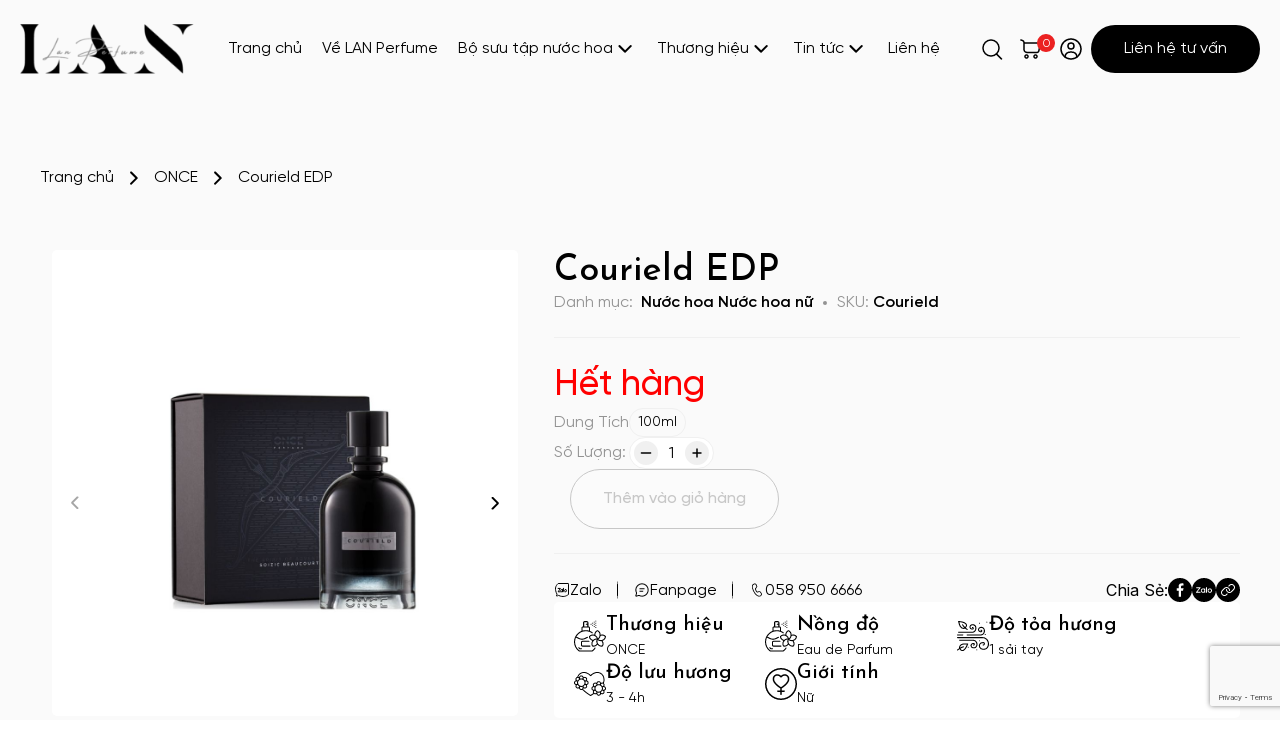

--- FILE ---
content_type: text/html; charset=UTF-8
request_url: https://lanperfume.com/san-pham/once-courield-edp/
body_size: 30411
content:

<!DOCTYPE html PUBLIC "-//W3C//DTD XHTML 1.0 Strict//EN" "http://www.w3.org/TR/xhtml1/DTD/xhtml1-strict.dtd">
<!--[if IE 7]>
<html class="ie ie7" lang="vi">
<![endif]-->
<!--[if IE 8]>
<html class="ie ie8" lang="vi">
<![endif]-->
<!--[if !(IE 7) & !(IE 8)]><!-->
<html lang="vi">
<!--<![endif]-->

<head>
    <!-- Meta ================================================== -->
    <meta charset="UTF-8">
    <meta name="viewport" content="initial-scale=1.0, maximum-scale=1.0, minimum-scale=1.0, user-scalable=no, width=device-width">
    <link rel="icon" href="https://lanperfume.com/wp-content/uploads/2024/07/cropped-logo-lan-perfume-32x32.png" sizes="32x32" />
<link rel="icon" href="https://lanperfume.com/wp-content/uploads/2024/07/cropped-logo-lan-perfume-192x192.png" sizes="192x192" />
<link rel="apple-touch-icon" href="https://lanperfume.com/wp-content/uploads/2024/07/cropped-logo-lan-perfume-180x180.png" />
<meta name="msapplication-TileImage" content="https://lanperfume.com/wp-content/uploads/2024/07/cropped-logo-lan-perfume-270x270.png" />
    <link rel="pingback" href="https://lanperfume.com/xmlrpc.php" />
    	<!-- <meta name="description" content=""> -->
		<link rel="canonical" href="https://lanperfume.com/san-pham/once-courield-edp/" />
        <meta name='robots' content='index, follow, max-image-preview:large, max-snippet:-1, max-video-preview:-1' />

	<!-- This site is optimized with the Yoast SEO plugin v23.0 - https://yoast.com/wordpress/plugins/seo/ -->
	<title>Courield EDP - LAN Perfume</title>
	<meta property="og:locale" content="vi_VN" />
	<meta property="og:type" content="article" />
	<meta property="og:title" content="Courield EDP - LAN Perfume" />
	<meta property="og:description" content="Courield được ra mắt vào năm 2021. Người tạo ra mùi hương này là Soizic Beaucourt. Once Courield là một loại nước hoa hương gỗ thơm dành cho nam giới. Hương thơm chủ đạo của Courield là hương gỗ. Nó bí ẩn và có khả năng thôi miên khứu giác một cách kì lạ. Hương cam quýt lấp lánh [&hellip;]" />
	<meta property="og:url" content="https://lanperfume.com/san-pham/once-courield-edp/" />
	<meta property="og:site_name" content="LAN Perfume" />
	<meta property="article:modified_time" content="2025-09-22T04:01:26+00:00" />
	<meta property="og:image" content="https://lanperfume.com/wp-content/uploads/2024/07/spct-courield-1.jpg" />
	<meta property="og:image:width" content="1079" />
	<meta property="og:image:height" content="1079" />
	<meta property="og:image:type" content="image/jpeg" />
	<meta name="twitter:card" content="summary_large_image" />
	<meta name="twitter:label1" content="Ước tính thời gian đọc" />
	<meta name="twitter:data1" content="2 phút" />
	<!-- / Yoast SEO plugin. -->


<link rel='dns-prefetch' href='//lanperfume.com' />
<link rel='dns-prefetch' href='//fonts.googleapis.com' />
<link href='https://fonts.gstatic.com' crossorigin rel='preconnect' />
    <link rel="preconnect" href="https://fonts.googleapis.com">
    <link rel="preconnect" href="https://fonts.gstatic.com" crossorigin="">
    <style id='wp-emoji-styles-inline-css' type='text/css'>

	img.wp-smiley, img.emoji {
		display: inline !important;
		border: none !important;
		box-shadow: none !important;
		height: 1em !important;
		width: 1em !important;
		margin: 0 0.07em !important;
		vertical-align: -0.1em !important;
		background: none !important;
		padding: 0 !important;
	}
</style>
<link rel='stylesheet' id='wp-block-library-css' href='https://lanperfume.com/wp-includes/css/dist/block-library/style.min.css' type='text/css' media='all' />
<style id='classic-theme-styles-inline-css' type='text/css'>
/*! This file is auto-generated */
.wp-block-button__link{color:#fff;background-color:#32373c;border-radius:9999px;box-shadow:none;text-decoration:none;padding:calc(.667em + 2px) calc(1.333em + 2px);font-size:1.125em}.wp-block-file__button{background:#32373c;color:#fff;text-decoration:none}
</style>
<style id='global-styles-inline-css' type='text/css'>
body{--wp--preset--color--black: #000000;--wp--preset--color--cyan-bluish-gray: #abb8c3;--wp--preset--color--white: #ffffff;--wp--preset--color--pale-pink: #f78da7;--wp--preset--color--vivid-red: #cf2e2e;--wp--preset--color--luminous-vivid-orange: #ff6900;--wp--preset--color--luminous-vivid-amber: #fcb900;--wp--preset--color--light-green-cyan: #7bdcb5;--wp--preset--color--vivid-green-cyan: #00d084;--wp--preset--color--pale-cyan-blue: #8ed1fc;--wp--preset--color--vivid-cyan-blue: #0693e3;--wp--preset--color--vivid-purple: #9b51e0;--wp--preset--gradient--vivid-cyan-blue-to-vivid-purple: linear-gradient(135deg,rgba(6,147,227,1) 0%,rgb(155,81,224) 100%);--wp--preset--gradient--light-green-cyan-to-vivid-green-cyan: linear-gradient(135deg,rgb(122,220,180) 0%,rgb(0,208,130) 100%);--wp--preset--gradient--luminous-vivid-amber-to-luminous-vivid-orange: linear-gradient(135deg,rgba(252,185,0,1) 0%,rgba(255,105,0,1) 100%);--wp--preset--gradient--luminous-vivid-orange-to-vivid-red: linear-gradient(135deg,rgba(255,105,0,1) 0%,rgb(207,46,46) 100%);--wp--preset--gradient--very-light-gray-to-cyan-bluish-gray: linear-gradient(135deg,rgb(238,238,238) 0%,rgb(169,184,195) 100%);--wp--preset--gradient--cool-to-warm-spectrum: linear-gradient(135deg,rgb(74,234,220) 0%,rgb(151,120,209) 20%,rgb(207,42,186) 40%,rgb(238,44,130) 60%,rgb(251,105,98) 80%,rgb(254,248,76) 100%);--wp--preset--gradient--blush-light-purple: linear-gradient(135deg,rgb(255,206,236) 0%,rgb(152,150,240) 100%);--wp--preset--gradient--blush-bordeaux: linear-gradient(135deg,rgb(254,205,165) 0%,rgb(254,45,45) 50%,rgb(107,0,62) 100%);--wp--preset--gradient--luminous-dusk: linear-gradient(135deg,rgb(255,203,112) 0%,rgb(199,81,192) 50%,rgb(65,88,208) 100%);--wp--preset--gradient--pale-ocean: linear-gradient(135deg,rgb(255,245,203) 0%,rgb(182,227,212) 50%,rgb(51,167,181) 100%);--wp--preset--gradient--electric-grass: linear-gradient(135deg,rgb(202,248,128) 0%,rgb(113,206,126) 100%);--wp--preset--gradient--midnight: linear-gradient(135deg,rgb(2,3,129) 0%,rgb(40,116,252) 100%);--wp--preset--font-size--small: 13px;--wp--preset--font-size--medium: 20px;--wp--preset--font-size--large: 36px;--wp--preset--font-size--x-large: 42px;--wp--preset--spacing--20: 0.44rem;--wp--preset--spacing--30: 0.67rem;--wp--preset--spacing--40: 1rem;--wp--preset--spacing--50: 1.5rem;--wp--preset--spacing--60: 2.25rem;--wp--preset--spacing--70: 3.38rem;--wp--preset--spacing--80: 5.06rem;--wp--preset--shadow--natural: 6px 6px 9px rgba(0, 0, 0, 0.2);--wp--preset--shadow--deep: 12px 12px 50px rgba(0, 0, 0, 0.4);--wp--preset--shadow--sharp: 6px 6px 0px rgba(0, 0, 0, 0.2);--wp--preset--shadow--outlined: 6px 6px 0px -3px rgba(255, 255, 255, 1), 6px 6px rgba(0, 0, 0, 1);--wp--preset--shadow--crisp: 6px 6px 0px rgba(0, 0, 0, 1);}:where(.is-layout-flex){gap: 0.5em;}:where(.is-layout-grid){gap: 0.5em;}body .is-layout-flex{display: flex;}body .is-layout-flex{flex-wrap: wrap;align-items: center;}body .is-layout-flex > *{margin: 0;}body .is-layout-grid{display: grid;}body .is-layout-grid > *{margin: 0;}:where(.wp-block-columns.is-layout-flex){gap: 2em;}:where(.wp-block-columns.is-layout-grid){gap: 2em;}:where(.wp-block-post-template.is-layout-flex){gap: 1.25em;}:where(.wp-block-post-template.is-layout-grid){gap: 1.25em;}.has-black-color{color: var(--wp--preset--color--black) !important;}.has-cyan-bluish-gray-color{color: var(--wp--preset--color--cyan-bluish-gray) !important;}.has-white-color{color: var(--wp--preset--color--white) !important;}.has-pale-pink-color{color: var(--wp--preset--color--pale-pink) !important;}.has-vivid-red-color{color: var(--wp--preset--color--vivid-red) !important;}.has-luminous-vivid-orange-color{color: var(--wp--preset--color--luminous-vivid-orange) !important;}.has-luminous-vivid-amber-color{color: var(--wp--preset--color--luminous-vivid-amber) !important;}.has-light-green-cyan-color{color: var(--wp--preset--color--light-green-cyan) !important;}.has-vivid-green-cyan-color{color: var(--wp--preset--color--vivid-green-cyan) !important;}.has-pale-cyan-blue-color{color: var(--wp--preset--color--pale-cyan-blue) !important;}.has-vivid-cyan-blue-color{color: var(--wp--preset--color--vivid-cyan-blue) !important;}.has-vivid-purple-color{color: var(--wp--preset--color--vivid-purple) !important;}.has-black-background-color{background-color: var(--wp--preset--color--black) !important;}.has-cyan-bluish-gray-background-color{background-color: var(--wp--preset--color--cyan-bluish-gray) !important;}.has-white-background-color{background-color: var(--wp--preset--color--white) !important;}.has-pale-pink-background-color{background-color: var(--wp--preset--color--pale-pink) !important;}.has-vivid-red-background-color{background-color: var(--wp--preset--color--vivid-red) !important;}.has-luminous-vivid-orange-background-color{background-color: var(--wp--preset--color--luminous-vivid-orange) !important;}.has-luminous-vivid-amber-background-color{background-color: var(--wp--preset--color--luminous-vivid-amber) !important;}.has-light-green-cyan-background-color{background-color: var(--wp--preset--color--light-green-cyan) !important;}.has-vivid-green-cyan-background-color{background-color: var(--wp--preset--color--vivid-green-cyan) !important;}.has-pale-cyan-blue-background-color{background-color: var(--wp--preset--color--pale-cyan-blue) !important;}.has-vivid-cyan-blue-background-color{background-color: var(--wp--preset--color--vivid-cyan-blue) !important;}.has-vivid-purple-background-color{background-color: var(--wp--preset--color--vivid-purple) !important;}.has-black-border-color{border-color: var(--wp--preset--color--black) !important;}.has-cyan-bluish-gray-border-color{border-color: var(--wp--preset--color--cyan-bluish-gray) !important;}.has-white-border-color{border-color: var(--wp--preset--color--white) !important;}.has-pale-pink-border-color{border-color: var(--wp--preset--color--pale-pink) !important;}.has-vivid-red-border-color{border-color: var(--wp--preset--color--vivid-red) !important;}.has-luminous-vivid-orange-border-color{border-color: var(--wp--preset--color--luminous-vivid-orange) !important;}.has-luminous-vivid-amber-border-color{border-color: var(--wp--preset--color--luminous-vivid-amber) !important;}.has-light-green-cyan-border-color{border-color: var(--wp--preset--color--light-green-cyan) !important;}.has-vivid-green-cyan-border-color{border-color: var(--wp--preset--color--vivid-green-cyan) !important;}.has-pale-cyan-blue-border-color{border-color: var(--wp--preset--color--pale-cyan-blue) !important;}.has-vivid-cyan-blue-border-color{border-color: var(--wp--preset--color--vivid-cyan-blue) !important;}.has-vivid-purple-border-color{border-color: var(--wp--preset--color--vivid-purple) !important;}.has-vivid-cyan-blue-to-vivid-purple-gradient-background{background: var(--wp--preset--gradient--vivid-cyan-blue-to-vivid-purple) !important;}.has-light-green-cyan-to-vivid-green-cyan-gradient-background{background: var(--wp--preset--gradient--light-green-cyan-to-vivid-green-cyan) !important;}.has-luminous-vivid-amber-to-luminous-vivid-orange-gradient-background{background: var(--wp--preset--gradient--luminous-vivid-amber-to-luminous-vivid-orange) !important;}.has-luminous-vivid-orange-to-vivid-red-gradient-background{background: var(--wp--preset--gradient--luminous-vivid-orange-to-vivid-red) !important;}.has-very-light-gray-to-cyan-bluish-gray-gradient-background{background: var(--wp--preset--gradient--very-light-gray-to-cyan-bluish-gray) !important;}.has-cool-to-warm-spectrum-gradient-background{background: var(--wp--preset--gradient--cool-to-warm-spectrum) !important;}.has-blush-light-purple-gradient-background{background: var(--wp--preset--gradient--blush-light-purple) !important;}.has-blush-bordeaux-gradient-background{background: var(--wp--preset--gradient--blush-bordeaux) !important;}.has-luminous-dusk-gradient-background{background: var(--wp--preset--gradient--luminous-dusk) !important;}.has-pale-ocean-gradient-background{background: var(--wp--preset--gradient--pale-ocean) !important;}.has-electric-grass-gradient-background{background: var(--wp--preset--gradient--electric-grass) !important;}.has-midnight-gradient-background{background: var(--wp--preset--gradient--midnight) !important;}.has-small-font-size{font-size: var(--wp--preset--font-size--small) !important;}.has-medium-font-size{font-size: var(--wp--preset--font-size--medium) !important;}.has-large-font-size{font-size: var(--wp--preset--font-size--large) !important;}.has-x-large-font-size{font-size: var(--wp--preset--font-size--x-large) !important;}
.wp-block-navigation a:where(:not(.wp-element-button)){color: inherit;}
:where(.wp-block-post-template.is-layout-flex){gap: 1.25em;}:where(.wp-block-post-template.is-layout-grid){gap: 1.25em;}
:where(.wp-block-columns.is-layout-flex){gap: 2em;}:where(.wp-block-columns.is-layout-grid){gap: 2em;}
.wp-block-pullquote{font-size: 1.5em;line-height: 1.6;}
</style>
<link rel='stylesheet' id='woocommerce-layout-css' href='https://lanperfume.com/wp-content/plugins/woocommerce/assets/css/woocommerce-layout.css' type='text/css' media='all' />
<link rel='stylesheet' id='woocommerce-smallscreen-css' href='https://lanperfume.com/wp-content/plugins/woocommerce/assets/css/woocommerce-smallscreen.css' type='text/css' media='only screen and (max-width: 768px)' />
<link rel='stylesheet' id='woocommerce-general-css' href='https://lanperfume.com/wp-content/plugins/woocommerce/assets/css/woocommerce.css' type='text/css' media='all' />
<style id='woocommerce-inline-inline-css' type='text/css'>
.woocommerce form .form-row .required { visibility: visible; }
</style>
<link rel='stylesheet' id='wpcbn-frontend-css' href='https://lanperfume.com/wp-content/plugins/wpc-buy-now-button/assets/css/frontend.css' type='text/css' media='all' />
<link rel='stylesheet' id='dgwt-wcas-style-css' href='https://lanperfume.com/wp-content/plugins/ajax-search-for-woocommerce/assets/css/style.min.css' type='text/css' media='all' />
<link rel='stylesheet' id='mona-template-font-Josefin-css' href='//fonts.googleapis.com/css2?family=Josefin+Sans%3Aital%2Cwght%400%2C100..700%3B1%2C100..700&#038;family=Inter%3Awght%40100..900&#038;display=swap' type='text/css' media='all' />
<link rel='stylesheet' id='mona-template-font-oswald-css' href='https://lanperfume.com/template/assets/font/SVN-Gilroy/stylesheet.css' type='text/css' media='all' />
<link rel='stylesheet' id='mona-template-aos-css' href='https://lanperfume.com/template/assets/js/library/aos/aos.css' type='text/css' media='all' />
<link rel='stylesheet' id='mona-template-swiper-css' href='https://lanperfume.com/template/assets/js/library/swiper/swiper-bundle.min.css' type='text/css' media='all' />
<link rel='stylesheet' id='mona-template-common-css' href='https://lanperfume.com/template/assets/css/common.css' type='text/css' media='all' />
<link rel='stylesheet' id='mona-template-news-css' href='https://lanperfume.com/template/assets/css/news.css' type='text/css' media='all' />
<link rel='stylesheet' id='mona-template-product-css' href='https://lanperfume.com/template/assets/css/product-detail.css' type='text/css' media='all' />
<link rel='stylesheet' id='mona-theme-main-style-css' href='https://lanperfume.com/wp-content/themes/monatheme/style.css' type='text/css' media='all' />
<link rel='stylesheet' id='mona-theme-custom-css' href='https://lanperfume.com/wp-content/themes/monatheme/public/css/mona-custom.css' type='text/css' media='all' />
<link rel='stylesheet' id='mona-google-login-css-css' href='https://lanperfume.com/wp-content/plugins/mona-google-login/assets/css/login.css' type='text/css' media='all' />
<style id='rocket-lazyload-inline-css' type='text/css'>
.rll-youtube-player{position:relative;padding-bottom:56.23%;height:0;overflow:hidden;max-width:100%;}.rll-youtube-player:focus-within{outline: 2px solid currentColor;outline-offset: 5px;}.rll-youtube-player iframe{position:absolute;top:0;left:0;width:100%;height:100%;z-index:100;background:0 0}.rll-youtube-player img{bottom:0;display:block;left:0;margin:auto;max-width:100%;width:100%;position:absolute;right:0;top:0;border:none;height:auto;-webkit-transition:.4s all;-moz-transition:.4s all;transition:.4s all}.rll-youtube-player img:hover{-webkit-filter:brightness(75%)}.rll-youtube-player .play{height:100%;width:100%;left:0;top:0;position:absolute;background:url(https://lanperfume.com/wp-content/plugins/wp-rocket/assets/img/youtube.png) no-repeat center;background-color: transparent !important;cursor:pointer;border:none;}
</style>
<script type="text/javascript" src="https://lanperfume.com/wp-includes/js/jquery/jquery.min.js" id="jquery-core-js"></script>
<script type="text/javascript" src="https://lanperfume.com/wp-includes/js/jquery/jquery-migrate.min.js" id="jquery-migrate-js"></script>
<script type="text/javascript" src="https://lanperfume.com/wp-content/plugins/woocommerce/assets/js/jquery-blockui/jquery.blockUI.min.js" id="jquery-blockui-js" defer="defer" data-wp-strategy="defer"></script>
<script type="text/javascript" id="wc-add-to-cart-js-extra">
/* <![CDATA[ */
var wc_add_to_cart_params = {"ajax_url":"\/wp-admin\/admin-ajax.php?mona-ajax","wc_ajax_url":"\/?wc-ajax=%%endpoint%%","i18n_view_cart":"Xem gi\u1ecf h\u00e0ng","cart_url":"https:\/\/lanperfume.com\/gio-hang\/","is_cart":"","cart_redirect_after_add":"no"};
/* ]]> */
</script>
<script type="text/javascript" src="https://lanperfume.com/wp-content/plugins/woocommerce/assets/js/frontend/add-to-cart.min.js" id="wc-add-to-cart-js" defer="defer" data-wp-strategy="defer"></script>
<script type="text/javascript" id="wc-single-product-js-extra">
/* <![CDATA[ */
var wc_single_product_params = {"i18n_required_rating_text":"Vui l\u00f2ng ch\u1ecdn m\u1ed9t m\u1ee9c \u0111\u00e1nh gi\u00e1","review_rating_required":"yes","flexslider":{"rtl":false,"animation":"slide","smoothHeight":true,"directionNav":false,"controlNav":"thumbnails","slideshow":false,"animationSpeed":500,"animationLoop":false,"allowOneSlide":false},"zoom_enabled":"","zoom_options":[],"photoswipe_enabled":"","photoswipe_options":{"shareEl":false,"closeOnScroll":false,"history":false,"hideAnimationDuration":0,"showAnimationDuration":0},"flexslider_enabled":""};
/* ]]> */
</script>
<script type="text/javascript" src="https://lanperfume.com/wp-content/plugins/woocommerce/assets/js/frontend/single-product.min.js" id="wc-single-product-js" defer="defer" data-wp-strategy="defer"></script>
<script type="text/javascript" src="https://lanperfume.com/wp-content/plugins/woocommerce/assets/js/js-cookie/js.cookie.min.js" id="js-cookie-js" defer="defer" data-wp-strategy="defer"></script>
<script type="text/javascript" id="woocommerce-js-extra">
/* <![CDATA[ */
var woocommerce_params = {"ajax_url":"\/wp-admin\/admin-ajax.php?mona-ajax","wc_ajax_url":"\/?wc-ajax=%%endpoint%%"};
/* ]]> */
</script>
<script type="text/javascript" src="https://lanperfume.com/wp-content/plugins/woocommerce/assets/js/frontend/woocommerce.min.js" id="woocommerce-js" defer="defer" data-wp-strategy="defer"></script>
<link rel='shortlink' href='https://lanperfume.com/?p=3392' />
<script type="application/ld+json">
{
  "@context": "https://schema.org",
  "@type": "LocalBusiness",
  "name": "Lan Perfume",
  "image": "",
  "@id": "",
  "url": "https://lanperfume.com/",
  "telephone": "0589506666",
  "address": {
    "@type": "PostalAddress",
    "streetAddress": "Khương Đình",
    "addressLocality": "Hà Nội",
    "postalCode": "15000",
    "addressCountry": "VN"
  },
  "geo": {
    "@type": "GeoCoordinates",
    "latitude": 20.9924204,
    "longitude": 105.8108906
  },
  "openingHoursSpecification": [{
    "@type": "OpeningHoursSpecification",
    "dayOfWeek": "Monday",
    "opens": "09:30",
    "closes": "21:30"
  },{
    "@type": "OpeningHoursSpecification",
    "dayOfWeek": "Tuesday",
    "opens": "09:30",
    "closes": "21:30"
  },{
    "@type": "OpeningHoursSpecification",
    "dayOfWeek": "Wednesday",
    "opens": "09:30",
    "closes": "21:30"
  },{
    "@type": "OpeningHoursSpecification",
    "dayOfWeek": "Thursday",
    "opens": "09:30",
    "closes": "21:30"
  },{
    "@type": "OpeningHoursSpecification",
    "dayOfWeek": "Friday",
    "opens": "09:30",
    "closes": "21:30"
  },{
    "@type": "OpeningHoursSpecification",
    "dayOfWeek": "Saturday",
    "opens": "09:30",
    "closes": "21:30"
  },{
    "@type": "OpeningHoursSpecification",
    "dayOfWeek": "Sunday",
    "opens": "09:30",
    "closes": "21:30"
  }],
  "sameAs": [
    "https://www.facebook.com/LANPerfumeAuth",
    "https://lanperfume.com/",
    "https://www.instagram.com/lanperfume.official/"
  ],
  "department": {
    "@type": "LocalBusiness",
    "name": "",
    "image": "",
    "telephone": "" 
  }
}
</script>
<meta name="google-site-verification" content="mrbhdQ9nj2xLZfH4aV4GZhUi7lk6yS55p6akZ1kWkqA" />
<script type="application/ld+json">
{
    "@context": "https://schema.org/",
    "@type": "CreativeWorkSeries",
    "name": "LAN Perfume - Shop nước hoa nam nữ chính hãng tại Hà Nội",
    "aggregateRating": {
        "@type": "AggregateRating",
        "ratingValue": "4.9",
        "bestRating": "5",
        "ratingCount": "612"
    }
}
</script>
<!-- Google tag (gtag.js) -->
<script async src="https://www.googletagmanager.com/gtag/js?id=G-H7D2894YC3"></script>
<script>
  window.dataLayer = window.dataLayer || [];
  function gtag(){dataLayer.push(arguments);}
  gtag('js', new Date());

  gtag('config', 'G-H7D2894YC3');
</script>
<!-- Google Tag Manager -->
<script>(function(w,d,s,l,i){w[l]=w[l]||[];w[l].push({'gtm.start':
new Date().getTime(),event:'gtm.js'});var f=d.getElementsByTagName(s)[0],
j=d.createElement(s),dl=l!='dataLayer'?'&l='+l:'';j.async=true;j.src=
'https://www.googletagmanager.com/gtm.js?id='+i+dl;f.parentNode.insertBefore(j,f);
})(window,document,'script','dataLayer','GTM-WC5TZQR9');</script>
<!-- End Google Tag Manager -->
<script type="text/javascript">
    (function(c,l,a,r,i,t,y){
        c[a]=c[a]||function(){(c[a].q=c[a].q||[]).push(arguments)};
        t=l.createElement(r);t.async=1;t.src="https://www.clarity.ms/tag/"+i;
        y=l.getElementsByTagName(r)[0];y.parentNode.insertBefore(t,y);
    })(window, document, "clarity", "script", "oux4zf4kll");
</script>		<style>
			.dgwt-wcas-ico-magnifier,.dgwt-wcas-ico-magnifier-handler{max-width:20px}.dgwt-wcas-search-wrapp{max-width:600px}		</style>
		    <style>
        .carts-discount button[name="update_cart"] {
            display: none;
        }
    </style>
        <style>
        table.variations,
        .single_variation_wrap .woocommerce-variation,
        .single_variation_wrap .woocommerce-variation-add-to-cart .quantity,
        .input-text.qty {
            display: none !important;
        }
    </style>
    	<noscript><style>.woocommerce-product-gallery{ opacity: 1 !important; }</style></noscript>
	<script src="https://accounts.google.com/gsi/client"></script>
<!-- Schema & Structured Data For WP v1.35 - -->
<script type="application/ld+json" class="saswp-schema-markup-output">
[{"@context":"https:\/\/schema.org\/","@type":"ItemList","url":"https:\/\/lanperfume.com\/san-pham\/once-courield-edp\/","itemListElement":[{"@type":"ListItem","position":1,"url":"https:\/\/lanperfume.com\/thuat-ngu-nuoc-hoa-pho-bien\/"},{"@type":"ListItem","position":2,"url":"https:\/\/lanperfume.com\/nuoc-hoa-niche-la-gi\/"},{"@type":"ListItem","position":3,"url":"https:\/\/lanperfume.com\/nuoc-hoa-indie-la-gi\/"},{"@type":"ListItem","position":4,"url":"https:\/\/lanperfume.com\/nuoc-hoa-designer-la-gi\/"}],"image":[{"@type":"ImageObject","@id":"https:\/\/lanperfume.com\/san-pham\/once-courield-edp\/#primaryimage","url":"https:\/\/lanperfume.com\/wp-content\/uploads\/2024\/07\/spct-courield-1-1200x1200.jpg","width":"1200","height":"1200"},{"@type":"ImageObject","url":"https:\/\/lanperfume.com\/wp-content\/uploads\/2024\/07\/spct-courield-1-1200x900.jpg","width":"1200","height":"900"},{"@type":"ImageObject","url":"https:\/\/lanperfume.com\/wp-content\/uploads\/2024\/07\/spct-courield-1-1200x675.jpg","width":"1200","height":"675"},{"@type":"ImageObject","url":"https:\/\/lanperfume.com\/wp-content\/uploads\/2024\/07\/spct-courield-1.jpg","width":"1079","height":"1079"}]},

{"@context":"https:\/\/schema.org\/","@type":"BreadcrumbList","@id":"https:\/\/lanperfume.com\/san-pham\/once-courield-edp\/#breadcrumb","itemListElement":[{"@type":"ListItem","position":1,"item":{"@id":"https:\/\/lanperfume.com","name":"LAN Perfume"}},{"@type":"ListItem","position":2,"item":{"@id":"https:\/\/lanperfume.com\/bo-suu-tap-nuoc-hoa\/","name":"S\u1ea3n ph\u1ea9m"}},{"@type":"ListItem","position":3,"item":{"@id":"https:\/\/lanperfume.com\/nuoc-hoa\/","name":"N\u01b0\u1edbc hoa"}},{"@type":"ListItem","position":4,"item":{"@id":"https:\/\/lanperfume.com\/san-pham\/once-courield-edp\/","name":"Courield EDP"}}]}]
</script>

<noscript><style>.lazyload[data-src]{display:none !important;}</style></noscript><style>.lazyload{background-image:none !important;}.lazyload:before{background-image:none !important;}</style><link rel="icon" href="https://lanperfume.com/wp-content/uploads/2024/07/cropped-logo-lan-perfume-32x32.png" sizes="32x32" />
<link rel="icon" href="https://lanperfume.com/wp-content/uploads/2024/07/cropped-logo-lan-perfume-192x192.png" sizes="192x192" />
<link rel="apple-touch-icon" href="https://lanperfume.com/wp-content/uploads/2024/07/cropped-logo-lan-perfume-180x180.png" />
<meta name="msapplication-TileImage" content="https://lanperfume.com/wp-content/uploads/2024/07/cropped-logo-lan-perfume-270x270.png" />
		<style type="text/css" id="wp-custom-css">
			.mona-content a {
	color: #AB673A;
}
.desc-product .mona-content img {
    width: revert-layer;
}
.aligncenter {
    width: 100% !important;
    clear: both;
    text-align: -webkit-center;
}
.mona-content .tiktok-embed {
		margin: 0 auto;
}
.pum-theme-8345 .pum-container, .pum-theme-enterprise-blue .pum-container {
    padding: 10px !important;
}
.price ins{
	text-decoration:none;
}
.tt-content .title {
    color: #000000;
    font-size: 9.6rem;
    padding-top: 9rem;
}
.mona-google {
    padding-top: 15px;
}
.collection .swiper-slide-active .collection-block{
	    border: none;
}
.collection-block:hover{
		    border: none;
}		</style>
		<noscript><style id="rocket-lazyload-nojs-css">.rll-youtube-player, [data-lazy-src]{display:none !important;}</style></noscript></head>

<body class="product-template-default single single-product postid-3392 wp-custom-logo desktop-detect theme-monatheme woocommerce woocommerce-page woocommerce-no-js newsdtpage productdtpage">
    <header class="header js-header">
        <div class="container container-pri">
            <div class="header-wrap">
                <div class="header-main">
                    <div class="menu-bar js-bar">
                        <div class="menu-icon">
                            <span></span>
                            <span></span>
                            <span></span>
                        </div>
                    </div>

                    <div class="header-logo">
                        <a href="https://lanperfume.com/" class="custom-logo-link" rel="home"><img width="174" height="50" src="[data-uri]" class="custom-logo lazyload" alt="LAN Perfume" decoding="async" data-src="https://lanperfume.com/wp-content/uploads/2024/06/logo.svg" data-eio-rwidth="174" data-eio-rheight="50" /><noscript><img width="174" height="50" src="https://lanperfume.com/wp-content/uploads/2024/06/logo.svg" class="custom-logo" alt="LAN Perfume" decoding="async" data-eio="l" /></noscript></a>
                                            </div>

                    <nav class="header-nav js-menu">
                        <div class="menu-close">
                            <div class="menu-close-icon">
                                <img src="[data-uri]" alt="Icon close" loading="lazy" data-src="https://lanperfume.com/template/assets/images/icons/close.svg" decoding="async" class="lazyload"><noscript><img src="https://lanperfume.com/template/assets/images/icons/close.svg" alt="Icon close" loading="lazy" data-eio="l"></noscript>
                            </div>
                        </div>

                        
                        <ul id="menu-menu-chinh" class="menu-list"><li class=' menu-item menu-item-type-post_type menu-item-object-page menu-item-home'><a class="menu-link" href="https://lanperfume.com/">Trang chủ</a></li>
<li class=' menu-item menu-item-type-post_type menu-item-object-page'><a class="menu-link" href="https://lanperfume.com/gioi-thieu/">Về LAN Perfume</a></li>
<li class=' menu-item menu-item-type-post_type menu-item-object-page menu-item-has-children current_page_parent menu-dropdown js-dropdown'><a class="menu-link" href="https://lanperfume.com/bo-suu-tap-nuoc-hoa/">Bộ sưu tập nước hoa</a><img src="[data-uri]" alt="Icon arrow" loading="lazy" data-src="https://lanperfume.com/template/assets/images/icons/chevron-down.svg" decoding="async" class="lazyload"><noscript><img src="https://lanperfume.com/template/assets/images/icons/chevron-down.svg" alt="Icon arrow" loading="lazy" data-eio="l"></noscript>
<ul class='child js-child0'>
<li class=' menu-item menu-item-type-custom menu-item-object-custom'><a class="menu-link" href="https://lanperfume.com/danh-muc-san-pham/nuoc-hoa-nam/">Nước hoa nam</a></li>
<li class=' menu-item menu-item-type-custom menu-item-object-custom'><a class="menu-link" href="https://lanperfume.com/danh-muc-san-pham/nuoc-hoa-nu/">Nước hoa nữ</a></li>
<li class=' menu-item menu-item-type-custom menu-item-object-custom'><a class="menu-link" href="https://lanperfume.com/danh-muc-san-pham/nuoc-hoa-unisex/">Nước hoa unisex</a></li>
<li class=' menu-item menu-item-type-custom menu-item-object-custom'><a class="menu-link" href="https://lanperfume.com/body-spray/">Body spray</a></li>
</ul>
</li>
<li class=' menu-item menu-item-type-post_type menu-item-object-page menu-dropdown menu-mega js-dropdown'><a class="menu-link" href="https://lanperfume.com/thuong-hieu/">Thương hiệu</a><img src="[data-uri]" alt="Icon arrow" loading="lazy" data-src="https://lanperfume.com/template/assets/images/icons/chevron-down.svg" decoding="async" class="lazyload"><noscript><img src="https://lanperfume.com/template/assets/images/icons/chevron-down.svg" alt="Icon arrow" loading="lazy" data-eio="l"></noscript>    <ul class="child js-child0 tabJS">
        <li class="menu-item menu-tab">
            <div class="tab">
                <div class="tab-list">
                    <div class="tab-item tabBtn active"><span class="text-m">All</span></div><div class="tab-item tabBtn"><span class="text-m">A</span></div><div class="tab-item tabBtn"><span class="text-m">B</span></div><div class="tab-item tabBtn"><span class="text-m">C</span></div><div class="tab-item tabBtn"><span class="text-m">D</span></div><div class="tab-item tabBtn"><span class="text-m">E</span></div><div class="tab-item tabBtn"><span class="text-m">F</span></div><div class="tab-item tabBtn"><span class="text-m">G</span></div><div class="tab-item tabBtn"><span class="text-m">H</span></div><div class="tab-item tabBtn"><span class="text-m">I</span></div><div class="tab-item tabBtn"><span class="text-m">J</span></div><div class="tab-item tabBtn"><span class="text-m">K</span></div><div class="tab-item tabBtn"><span class="text-m">L</span></div><div class="tab-item tabBtn"><span class="text-m">M</span></div><div class="tab-item tabBtn"><span class="text-m">N</span></div><div class="tab-item tabBtn"><span class="text-m">O</span></div><div class="tab-item tabBtn"><span class="text-m">P</span></div><div class="tab-item tabBtn"><span class="text-m">Q</span></div><div class="tab-item tabBtn"><span class="text-m">R</span></div><div class="tab-item tabBtn"><span class="text-m">S</span></div><div class="tab-item tabBtn"><span class="text-m">T</span></div><div class="tab-item tabBtn"><span class="text-m">U</span></div><div class="tab-item tabBtn"><span class="text-m">V</span></div><div class="tab-item tabBtn"><span class="text-m">W</span></div><div class="tab-item tabBtn"><span class="text-m">X</span></div><div class="tab-item tabBtn"><span class="text-m">Y</span></div><div class="tab-item tabBtn"><span class="text-m">Z</span></div>
                </div>

                <div class="tab-detail">
                    <div class="tabPanel open"><div class="tab-status"><p class="text-l t-up">A</p><div class="name"><div class="name-item"><a class="text-m" href="https://lanperfume.com/thuong-hieu/afnan/">Afnan</a></div><div class="name-item"><a class="text-m" href="https://lanperfume.com/thuong-hieu/al-ambra/">Al Ambra</a></div><div class="name-item"><a class="text-m" href="https://lanperfume.com/thuong-hieu/al-haramain/">Al Haramain</a></div><div class="name-item"><a class="text-m" href="https://lanperfume.com/thuong-hieu/alexandria-fragrances/">Alexandria Fragrances</a></div><div class="name-item"><a class="text-m" href="https://lanperfume.com/thuong-hieu/amouage/">Amouage</a></div><div class="name-item"><a class="text-m" href="https://lanperfume.com/thuong-hieu/angela-ciampagna/">Angela Ciampagna</a></div><div class="name-item"><a class="text-m" href="https://lanperfume.com/thuong-hieu/anna-sui/">Anna Sui</a></div><div class="name-item"><a class="text-m" href="https://lanperfume.com/thuong-hieu/arabian-oud/">Arabian Oud</a></div><div class="name-item"><a class="text-m" href="https://lanperfume.com/thuong-hieu/argos/">Argos</a></div><div class="name-item"><a class="text-m" href="https://lanperfume.com/thuong-hieu/armaf/">Armaf</a></div><div class="name-item"><a class="text-m" href="https://lanperfume.com/thuong-hieu/astrophil-stella/">Astrophil &amp; Stella</a></div><div class="name-item"><a class="text-m" href="https://lanperfume.com/thuong-hieu/atelier-des-ors/">Atelier des Ors</a></div><div class="name-item"><a class="text-m" href="https://lanperfume.com/thuong-hieu/atelier-materi/">Atelier Materi</a></div><div class="name-item"><a class="text-m" href="https://lanperfume.com/thuong-hieu/attar-collection/">Attar Collection</a></div><div class="name-item"><a class="text-m" href="https://lanperfume.com/thuong-hieu/azzaro/">Azzaro</a></div></div></div><div class="tab-status"><p class="text-l t-up">B</p><div class="name"><div class="name-item"><a class="text-m" href="https://lanperfume.com/thuong-hieu/bdk/">BDK</a></div><div class="name-item"><a class="text-m" href="https://lanperfume.com/thuong-hieu/billie-eilish/">Billie Eilish</a></div><div class="name-item"><a class="text-m" href="https://lanperfume.com/thuong-hieu/borntostandout/">BornToStandOut</a></div><div class="name-item"><a class="text-m" href="https://lanperfume.com/thuong-hieu/bottega-veneta/">Bottega Veneta</a></div><div class="name-item"><a class="text-m" href="https://lanperfume.com/thuong-hieu/burberry/">Burberry</a></div><div class="name-item"><a class="text-m" href="https://lanperfume.com/thuong-hieu/bvlgari/">Bvlgari</a></div><div class="name-item"><a class="text-m" href="https://lanperfume.com/thuong-hieu/by-kilian/">By Kilian</a></div><div class="name-item"><a class="text-m" href="https://lanperfume.com/thuong-hieu/byredo/">Byredo</a></div></div></div><div class="tab-status"><p class="text-l t-up">C</p><div class="name"><div class="name-item"><a class="text-m" href="https://lanperfume.com/thuong-hieu/carner-barcelona/">Carner Barcelona</a></div><div class="name-item"><a class="text-m" href="https://lanperfume.com/thuong-hieu/carolina-herrera/">Carolina Herrera</a></div><div class="name-item"><a class="text-m" href="https://lanperfume.com/thuong-hieu/chanel/">Chanel</a></div><div class="name-item"><a class="text-m" href="https://lanperfume.com/thuong-hieu/chasing-scents/">Chasing Scents</a></div><div class="name-item"><a class="text-m" href="https://lanperfume.com/thuong-hieu/chloe/">Chloé</a></div><div class="name-item"><a class="text-m" href="https://lanperfume.com/thuong-hieu/cirque-du-soleil/">Cirque du Soleil</a></div><div class="name-item"><a class="text-m" href="https://lanperfume.com/thuong-hieu/city-rhythm/">City Rhythm</a></div><div class="name-item"><a class="text-m" href="https://lanperfume.com/thuong-hieu/clive-christian/">Clive Christian</a></div><div class="name-item"><a class="text-m" href="https://lanperfume.com/thuong-hieu/creed/">Creed</a></div></div></div><div class="tab-status"><p class="text-l t-up">D</p><div class="name"><div class="name-item"><a class="text-m" href="https://lanperfume.com/thuong-hieu/d-s-durga/">D.S &amp; Durga</a></div><div class="name-item"><a class="text-m" href="https://lanperfume.com/thuong-hieu/dannam/">D'annam</a></div><div class="name-item"><a class="text-m" href="https://lanperfume.com/thuong-hieu/dorsay/">D'Orsay</a></div><div class="name-item"><a class="text-m" href="https://lanperfume.com/thuong-hieu/dame-perfumely/">Dame Perfumely</a></div><div class="name-item"><a class="text-m" href="https://lanperfume.com/thuong-hieu/diptyque/">Diptyque</a></div><div class="name-item"><a class="text-m" href="https://lanperfume.com/thuong-hieu/dolce-gabbana/">Dolce &amp; Gabbana</a></div></div></div><div class="tab-status"><p class="text-l t-up">E</p><div class="name"><div class="name-item"><a class="text-m" href="https://lanperfume.com/thuong-hieu/edith/">EDIT(h)</a></div><div class="name-item"><a class="text-m" href="https://lanperfume.com/thuong-hieu/elisire/">ELISIRE</a></div><div class="name-item"><a class="text-m" href="https://lanperfume.com/thuong-hieu/elizabeth-arden/">Elizabeth Arden</a></div><div class="name-item"><a class="text-m" href="https://lanperfume.com/thuong-hieu/ella-k/">Ella K</a></div><div class="name-item"><a class="text-m" href="https://lanperfume.com/thuong-hieu/escentric-molecule/">Escentric Molecule</a></div><div class="name-item"><a class="text-m" href="https://lanperfume.com/thuong-hieu/ex-nihilo/">Ex Nihilo</a></div></div></div><div class="tab-status"><p class="text-l t-up">F</p><div class="name"><div class="name-item"><a class="text-m" href="https://lanperfume.com/thuong-hieu/fascent/">Fascent</a></div><div class="name-item"><a class="text-m" href="https://lanperfume.com/thuong-hieu/french-avenue/">French Avenue</a></div></div></div><div class="tab-status"><p class="text-l t-up">G</p><div class="name"><div class="name-item"><a class="text-m" href="https://lanperfume.com/thuong-hieu/giardini-di-toscana/">Giardini Di Toscana</a></div><div class="name-item"><a class="text-m" href="https://lanperfume.com/thuong-hieu/giorgio-armani/">Giorgio Armani</a></div><div class="name-item"><a class="text-m" href="https://lanperfume.com/thuong-hieu/givenchy/">Givenchy</a></div><div class="name-item"><a class="text-m" href="https://lanperfume.com/thuong-hieu/goti/">Goti</a></div><div class="name-item"><a class="text-m" href="https://lanperfume.com/thuong-hieu/gritti/">Gritti</a></div><div class="name-item"><a class="text-m" href="https://lanperfume.com/thuong-hieu/gucci/">Gucci</a></div><div class="name-item"><a class="text-m" href="https://lanperfume.com/thuong-hieu/guerlain/">Guerlain</a></div><div class="name-item"><a class="text-m" href="https://lanperfume.com/thuong-hieu/guy-laroche/">Guy Laroche</a></div></div></div><div class="tab-status"><p class="text-l t-up">H</p><div class="name"><div class="name-item"><a class="text-m" href="https://lanperfume.com/thuong-hieu/hermes/">Hermes</a></div></div></div><div class="tab-status"><p class="text-l t-up">I</p><div class="name"><div class="name-item"><a class="text-m" href="https://lanperfume.com/thuong-hieu/imaginary-authors/">Imaginary Authors</a></div><div class="name-item"><a class="text-m" href="https://lanperfume.com/thuong-hieu/initio-parfums-prives/">Initio Parfums Prives</a></div><div class="name-item"><a class="text-m" href="https://lanperfume.com/thuong-hieu/inspiration-olfactive/">Inspiration Olfactive</a></div></div></div><div class="tab-status"><p class="text-l t-up">J</p><div class="name"><div class="name-item"><a class="text-m" href="https://lanperfume.com/thuong-hieu/jean-paul-gaultier/">Jean Paul Gaultier</a></div><div class="name-item"><a class="text-m" href="https://lanperfume.com/thuong-hieu/jimmy-choo/">Jimmy Choo</a></div><div class="name-item"><a class="text-m" href="https://lanperfume.com/thuong-hieu/jo-malone/">Jo Malone</a></div><div class="name-item"><a class="text-m" href="https://lanperfume.com/thuong-hieu/juicy-couture/">Juicy Couture</a></div><div class="name-item"><a class="text-m" href="https://lanperfume.com/thuong-hieu/juliette-has-a-gun/">Juliette Has A Gun</a></div><div class="name-item"><a class="text-m" href="https://lanperfume.com/thuong-hieu/jusbox-perfumes/">Jusbox Perfumes</a></div></div></div><div class="tab-status"><p class="text-l t-up">K</p><div class="name"><div class="name-item"><a class="text-m" href="https://lanperfume.com/thuong-hieu/kayali/">Kayali</a></div><div class="name-item"><a class="text-m" href="https://lanperfume.com/thuong-hieu/kira-parfum/">Kira Parfum</a></div></div></div><div class="tab-status"><p class="text-l t-up">L</p><div class="name"><div class="name-item"><a class="text-m" href="https://lanperfume.com/thuong-hieu/lorchestre/">L'Orchestre</a></div><div class="name-item"><a class="text-m" href="https://lanperfume.com/thuong-hieu/la-rive/">LA RIVE</a></div><div class="name-item"><a class="text-m" href="https://lanperfume.com/thuong-hieu/label-perfumes/">Label Perfumes</a></div><div class="name-item"><a class="text-m" href="https://lanperfume.com/thuong-hieu/laboratorio-olfattivo/">Laboratorio Olfattivo</a></div><div class="name-item"><a class="text-m" href="https://lanperfume.com/thuong-hieu/lacoste/">Lacoste</a></div><div class="name-item"><a class="text-m" href="https://lanperfume.com/thuong-hieu/lalique/">Lalique</a></div><div class="name-item"><a class="text-m" href="https://lanperfume.com/thuong-hieu/lancome/">Lancome</a></div><div class="name-item"><a class="text-m" href="https://lanperfume.com/thuong-hieu/lattafa/">Lattafa</a></div><div class="name-item"><a class="text-m" href="https://lanperfume.com/thuong-hieu/le-labo/">Le Labo</a></div><div class="name-item"><a class="text-m" href="https://lanperfume.com/thuong-hieu/les-liquides-imaginaires/">Les Liquides Imaginaires</a></div><div class="name-item"><a class="text-m" href="https://lanperfume.com/thuong-hieu/les-soeurs-de-noe/">Les Soeurs de Noe</a></div><div class="name-item"><a class="text-m" href="https://lanperfume.com/thuong-hieu/liis-fragrances/">Liis Fragrances</a></div><div class="name-item"><a class="text-m" href="https://lanperfume.com/thuong-hieu/loewe/">Loewe</a></div><div class="name-item"><a class="text-m" href="https://lanperfume.com/thuong-hieu/louis-vuitton/">Louis Vuitton</a></div></div></div><div class="tab-status"><p class="text-l t-up">M</p><div class="name"><div class="name-item"><a class="text-m" href="https://lanperfume.com/thuong-hieu/mad-et-len/">Mad et Len</a></div><div class="name-item"><a class="text-m" href="https://lanperfume.com/thuong-hieu/maison-alhambra/">Maison Alhambra</a></div><div class="name-item"><a class="text-m" href="https://lanperfume.com/thuong-hieu/maison-de-amalric/">Maison De Amalric</a></div><div class="name-item"><a class="text-m" href="https://lanperfume.com/thuong-hieu/maison-francis-kurkdjian/">Maison Francis Kurkdjian</a></div><div class="name-item"><a class="text-m" href="https://lanperfume.com/thuong-hieu/maison-margiela/">Maison Margiela</a></div><div class="name-item"><a class="text-m" href="https://lanperfume.com/thuong-hieu/maison-matine/">Maison Matine</a></div><div class="name-item"><a class="text-m" href="https://lanperfume.com/thuong-hieu/maison-rebatchi/">Maison Rebatchi</a></div><div class="name-item"><a class="text-m" href="https://lanperfume.com/thuong-hieu/mancera/">Mancera</a></div><div class="name-item"><a class="text-m" href="https://lanperfume.com/thuong-hieu/manos-gerakinis/">Manos Gerakinis</a></div><div class="name-item"><a class="text-m" href="https://lanperfume.com/thuong-hieu/marie-jeanne/">Marie Jeanne</a></div><div class="name-item"><a class="text-m" href="https://lanperfume.com/thuong-hieu/matiere-premiere/">Matiere Premiere</a></div><div class="name-item"><a class="text-m" href="https://lanperfume.com/thuong-hieu/mcm/">MCM</a></div><div class="name-item"><a class="text-m" href="https://lanperfume.com/thuong-hieu/mdci/">MDCI</a></div><div class="name-item"><a class="text-m" href="https://lanperfume.com/thuong-hieu/memoire-des-sens/">Mémoire des Sens</a></div><div class="name-item"><a class="text-m" href="https://lanperfume.com/thuong-hieu/missoni/">Missoni</a></div><div class="name-item"><a class="text-m" href="https://lanperfume.com/thuong-hieu/mizensir/">Mizensir</a></div><div class="name-item"><a class="text-m" href="https://lanperfume.com/thuong-hieu/monotheme/">Monotheme</a></div><div class="name-item"><a class="text-m" href="https://lanperfume.com/thuong-hieu/montale/">Montale</a></div><div class="name-item"><a class="text-m" href="https://lanperfume.com/thuong-hieu/montblanc/">MontBlanc</a></div><div class="name-item"><a class="text-m" href="https://lanperfume.com/thuong-hieu/moschino/">Moschino</a></div><div class="name-item"><a class="text-m" href="https://lanperfume.com/thuong-hieu/mugler/">Mugler</a></div></div></div><div class="tab-status"><p class="text-l t-up">N</p><div class="name"><div class="name-item"><a class="text-m" href="https://lanperfume.com/thuong-hieu/narciso-rodriguez/">NARCISO RODRIGUEZ</a></div><div class="name-item"><a class="text-m" href="https://lanperfume.com/thuong-hieu/nasomatto/">Nasomatto</a></div><div class="name-item"><a class="text-m" href="https://lanperfume.com/thuong-hieu/nishane/">NISHANE</a></div></div></div><div class="tab-status"><p class="text-l t-up">O</p><div class="name"><div class="name-item"><a class="text-m" href="https://lanperfume.com/thuong-hieu/obvious/">Obvious</a></div><div class="name-item"><a class="text-m" href="https://lanperfume.com/thuong-hieu/oddity/">Oddity</a></div><div class="name-item"><a class="text-m" href="https://lanperfume.com/thuong-hieu/once/">ONCE</a></div><div class="name-item"><a class="text-m" href="https://lanperfume.com/thuong-hieu/ormonde-jayne/">Ormonde Jayne</a></div><div class="name-item"><a class="text-m" href="https://lanperfume.com/thuong-hieu/orto-parisi/">Orto Parisi</a></div></div></div><div class="tab-status"><p class="text-l t-up">P</p><div class="name"><div class="name-item"><a class="text-m" href="https://lanperfume.com/thuong-hieu/parfums-de-marly/">Parfums De Marly</a></div><div class="name-item"><a class="text-m" href="https://lanperfume.com/thuong-hieu/penhaligons/">Penhaligon's</a></div><div class="name-item"><a class="text-m" href="https://lanperfume.com/thuong-hieu/photogenics-co/">Photogenics + Co</a></div><div class="name-item"><a class="text-m" href="https://lanperfume.com/thuong-hieu/pigmentarium/">PIGMENTARIUM</a></div><div class="name-item"><a class="text-m" href="https://lanperfume.com/thuong-hieu/polo/">Polo</a></div><div class="name-item"><a class="text-m" href="https://lanperfume.com/thuong-hieu/prada/">Prada</a></div><div class="name-item"><a class="text-m" href="https://lanperfume.com/thuong-hieu/profumum-roma/">Profumum Roma</a></div></div></div><div class="tab-status"><p class="text-l t-up">Q</p><div class="name"><div class="name-item">Đang cập nhật</div></div></div><div class="tab-status"><p class="text-l t-up">R</p><div class="name"><div class="name-item"><a class="text-m" href="https://lanperfume.com/thuong-hieu/rasasi/">Rasasi</a></div><div class="name-item"><a class="text-m" href="https://lanperfume.com/thuong-hieu/roja-dove/">Roja Dove</a></div></div></div><div class="tab-status"><p class="text-l t-up">S</p><div class="name"><div class="name-item"><a class="text-m" href="https://lanperfume.com/thuong-hieu/salvatore-ferragamo/">Salvatore Ferragamo</a></div><div class="name-item"><a class="text-m" href="https://lanperfume.com/thuong-hieu/son-venin/">SON VENIN</a></div><div class="name-item"><a class="text-m" href="https://lanperfume.com/thuong-hieu/sospiro/">Sospiro</a></div><div class="name-item"><a class="text-m" href="https://lanperfume.com/thuong-hieu/state-of-mind/">State Of Mind</a></div><div class="name-item"><a class="text-m" href="https://lanperfume.com/thuong-hieu/strangers-parfumerie/">Strangers Parfumerie</a></div></div></div><div class="tab-status"><p class="text-l t-up">T</p><div class="name"><div class="name-item"><a class="text-m" href="https://lanperfume.com/thuong-hieu/tamburins/">Tamburins</a></div><div class="name-item"><a class="text-m" href="https://lanperfume.com/thuong-hieu/thameen/">Thameen</a></div><div class="name-item"><a class="text-m" href="https://lanperfume.com/thuong-hieu/the-different-company/">The Different Company</a></div><div class="name-item"><a class="text-m" href="https://lanperfume.com/thuong-hieu/the-merchant-of-venice/">The Merchant of Venice</a></div><div class="name-item"><a class="text-m" href="https://lanperfume.com/thuong-hieu/thomas-kosmala/">Thomas Kosmala</a></div><div class="name-item"><a class="text-m" href="https://lanperfume.com/thuong-hieu/tom-ford/">Tom Ford</a></div><div class="name-item"><a class="text-m" href="https://lanperfume.com/thuong-hieu/trudon/">Trudon</a></div><div class="name-item"><a class="text-m" href="https://lanperfume.com/thuong-hieu/trussardi/">Trussardi</a></div></div></div><div class="tab-status"><p class="text-l t-up">U</p><div class="name"><div class="name-item"><a class="text-m" href="https://lanperfume.com/thuong-hieu/unique-e-luxury/">Unique E Luxury</a></div></div></div><div class="tab-status"><p class="text-l t-up">V</p><div class="name"><div class="name-item"><a class="text-m" href="https://lanperfume.com/thuong-hieu/valentino/">Valentino</a></div><div class="name-item"><a class="text-m" href="https://lanperfume.com/thuong-hieu/versace/">Versace</a></div><div class="name-item"><a class="text-m" href="https://lanperfume.com/thuong-hieu/viktor-rolf/">Viktor &amp; Rolf</a></div></div></div><div class="tab-status"><p class="text-l t-up">W</p><div class="name"><div class="name-item">Đang cập nhật</div></div></div><div class="tab-status"><p class="text-l t-up">X</p><div class="name"><div class="name-item"><a class="text-m" href="https://lanperfume.com/thuong-hieu/xerjoff/">Xerjoff</a></div></div></div><div class="tab-status"><p class="text-l t-up">Y</p><div class="name"><div class="name-item"><a class="text-m" href="https://lanperfume.com/thuong-hieu/yves-saint-laurent/">Yves Saint Laurent</a></div></div></div><div class="tab-status"><p class="text-l t-up">Z</p><div class="name"><div class="name-item"><a class="text-m" href="https://lanperfume.com/thuong-hieu/zoologist/">Zoologist</a></div></div></div></div><div class="tabPanel"><div class="name"><div class="name-item"><a class="text-m" href="https://lanperfume.com/thuong-hieu/afnan/">Afnan</a></div><div class="name-item"><a class="text-m" href="https://lanperfume.com/thuong-hieu/al-ambra/">Al Ambra</a></div><div class="name-item"><a class="text-m" href="https://lanperfume.com/thuong-hieu/al-haramain/">Al Haramain</a></div><div class="name-item"><a class="text-m" href="https://lanperfume.com/thuong-hieu/alexandria-fragrances/">Alexandria Fragrances</a></div><div class="name-item"><a class="text-m" href="https://lanperfume.com/thuong-hieu/amouage/">Amouage</a></div><div class="name-item"><a class="text-m" href="https://lanperfume.com/thuong-hieu/angela-ciampagna/">Angela Ciampagna</a></div><div class="name-item"><a class="text-m" href="https://lanperfume.com/thuong-hieu/anna-sui/">Anna Sui</a></div><div class="name-item"><a class="text-m" href="https://lanperfume.com/thuong-hieu/arabian-oud/">Arabian Oud</a></div><div class="name-item"><a class="text-m" href="https://lanperfume.com/thuong-hieu/argos/">Argos</a></div><div class="name-item"><a class="text-m" href="https://lanperfume.com/thuong-hieu/armaf/">Armaf</a></div><div class="name-item"><a class="text-m" href="https://lanperfume.com/thuong-hieu/astrophil-stella/">Astrophil &amp; Stella</a></div><div class="name-item"><a class="text-m" href="https://lanperfume.com/thuong-hieu/atelier-des-ors/">Atelier des Ors</a></div><div class="name-item"><a class="text-m" href="https://lanperfume.com/thuong-hieu/atelier-materi/">Atelier Materi</a></div><div class="name-item"><a class="text-m" href="https://lanperfume.com/thuong-hieu/attar-collection/">Attar Collection</a></div><div class="name-item"><a class="text-m" href="https://lanperfume.com/thuong-hieu/azzaro/">Azzaro</a></div></div></div><div class="tabPanel"><div class="name"><div class="name-item"><a class="text-m" href="https://lanperfume.com/thuong-hieu/bdk/">BDK</a></div><div class="name-item"><a class="text-m" href="https://lanperfume.com/thuong-hieu/billie-eilish/">Billie Eilish</a></div><div class="name-item"><a class="text-m" href="https://lanperfume.com/thuong-hieu/borntostandout/">BornToStandOut</a></div><div class="name-item"><a class="text-m" href="https://lanperfume.com/thuong-hieu/bottega-veneta/">Bottega Veneta</a></div><div class="name-item"><a class="text-m" href="https://lanperfume.com/thuong-hieu/burberry/">Burberry</a></div><div class="name-item"><a class="text-m" href="https://lanperfume.com/thuong-hieu/bvlgari/">Bvlgari</a></div><div class="name-item"><a class="text-m" href="https://lanperfume.com/thuong-hieu/by-kilian/">By Kilian</a></div><div class="name-item"><a class="text-m" href="https://lanperfume.com/thuong-hieu/byredo/">Byredo</a></div></div></div><div class="tabPanel"><div class="name"><div class="name-item"><a class="text-m" href="https://lanperfume.com/thuong-hieu/carner-barcelona/">Carner Barcelona</a></div><div class="name-item"><a class="text-m" href="https://lanperfume.com/thuong-hieu/carolina-herrera/">Carolina Herrera</a></div><div class="name-item"><a class="text-m" href="https://lanperfume.com/thuong-hieu/chanel/">Chanel</a></div><div class="name-item"><a class="text-m" href="https://lanperfume.com/thuong-hieu/chasing-scents/">Chasing Scents</a></div><div class="name-item"><a class="text-m" href="https://lanperfume.com/thuong-hieu/chloe/">Chloé</a></div><div class="name-item"><a class="text-m" href="https://lanperfume.com/thuong-hieu/cirque-du-soleil/">Cirque du Soleil</a></div><div class="name-item"><a class="text-m" href="https://lanperfume.com/thuong-hieu/city-rhythm/">City Rhythm</a></div><div class="name-item"><a class="text-m" href="https://lanperfume.com/thuong-hieu/clive-christian/">Clive Christian</a></div><div class="name-item"><a class="text-m" href="https://lanperfume.com/thuong-hieu/creed/">Creed</a></div></div></div><div class="tabPanel"><div class="name"><div class="name-item"><a class="text-m" href="https://lanperfume.com/thuong-hieu/d-s-durga/">D.S &amp; Durga</a></div><div class="name-item"><a class="text-m" href="https://lanperfume.com/thuong-hieu/dannam/">D'annam</a></div><div class="name-item"><a class="text-m" href="https://lanperfume.com/thuong-hieu/dorsay/">D'Orsay</a></div><div class="name-item"><a class="text-m" href="https://lanperfume.com/thuong-hieu/dame-perfumely/">Dame Perfumely</a></div><div class="name-item"><a class="text-m" href="https://lanperfume.com/thuong-hieu/diptyque/">Diptyque</a></div><div class="name-item"><a class="text-m" href="https://lanperfume.com/thuong-hieu/dolce-gabbana/">Dolce &amp; Gabbana</a></div></div></div><div class="tabPanel"><div class="name"><div class="name-item"><a class="text-m" href="https://lanperfume.com/thuong-hieu/edith/">EDIT(h)</a></div><div class="name-item"><a class="text-m" href="https://lanperfume.com/thuong-hieu/elisire/">ELISIRE</a></div><div class="name-item"><a class="text-m" href="https://lanperfume.com/thuong-hieu/elizabeth-arden/">Elizabeth Arden</a></div><div class="name-item"><a class="text-m" href="https://lanperfume.com/thuong-hieu/ella-k/">Ella K</a></div><div class="name-item"><a class="text-m" href="https://lanperfume.com/thuong-hieu/escentric-molecule/">Escentric Molecule</a></div><div class="name-item"><a class="text-m" href="https://lanperfume.com/thuong-hieu/ex-nihilo/">Ex Nihilo</a></div></div></div><div class="tabPanel"><div class="name"><div class="name-item"><a class="text-m" href="https://lanperfume.com/thuong-hieu/fascent/">Fascent</a></div><div class="name-item"><a class="text-m" href="https://lanperfume.com/thuong-hieu/french-avenue/">French Avenue</a></div></div></div><div class="tabPanel"><div class="name"><div class="name-item"><a class="text-m" href="https://lanperfume.com/thuong-hieu/giardini-di-toscana/">Giardini Di Toscana</a></div><div class="name-item"><a class="text-m" href="https://lanperfume.com/thuong-hieu/giorgio-armani/">Giorgio Armani</a></div><div class="name-item"><a class="text-m" href="https://lanperfume.com/thuong-hieu/givenchy/">Givenchy</a></div><div class="name-item"><a class="text-m" href="https://lanperfume.com/thuong-hieu/goti/">Goti</a></div><div class="name-item"><a class="text-m" href="https://lanperfume.com/thuong-hieu/gritti/">Gritti</a></div><div class="name-item"><a class="text-m" href="https://lanperfume.com/thuong-hieu/gucci/">Gucci</a></div><div class="name-item"><a class="text-m" href="https://lanperfume.com/thuong-hieu/guerlain/">Guerlain</a></div><div class="name-item"><a class="text-m" href="https://lanperfume.com/thuong-hieu/guy-laroche/">Guy Laroche</a></div></div></div><div class="tabPanel"><div class="name"><div class="name-item"><a class="text-m" href="https://lanperfume.com/thuong-hieu/hermes/">Hermes</a></div></div></div><div class="tabPanel"><div class="name"><div class="name-item"><a class="text-m" href="https://lanperfume.com/thuong-hieu/imaginary-authors/">Imaginary Authors</a></div><div class="name-item"><a class="text-m" href="https://lanperfume.com/thuong-hieu/initio-parfums-prives/">Initio Parfums Prives</a></div><div class="name-item"><a class="text-m" href="https://lanperfume.com/thuong-hieu/inspiration-olfactive/">Inspiration Olfactive</a></div></div></div><div class="tabPanel"><div class="name"><div class="name-item"><a class="text-m" href="https://lanperfume.com/thuong-hieu/jean-paul-gaultier/">Jean Paul Gaultier</a></div><div class="name-item"><a class="text-m" href="https://lanperfume.com/thuong-hieu/jimmy-choo/">Jimmy Choo</a></div><div class="name-item"><a class="text-m" href="https://lanperfume.com/thuong-hieu/jo-malone/">Jo Malone</a></div><div class="name-item"><a class="text-m" href="https://lanperfume.com/thuong-hieu/juicy-couture/">Juicy Couture</a></div><div class="name-item"><a class="text-m" href="https://lanperfume.com/thuong-hieu/juliette-has-a-gun/">Juliette Has A Gun</a></div><div class="name-item"><a class="text-m" href="https://lanperfume.com/thuong-hieu/jusbox-perfumes/">Jusbox Perfumes</a></div></div></div><div class="tabPanel"><div class="name"><div class="name-item"><a class="text-m" href="https://lanperfume.com/thuong-hieu/kayali/">Kayali</a></div><div class="name-item"><a class="text-m" href="https://lanperfume.com/thuong-hieu/kira-parfum/">Kira Parfum</a></div></div></div><div class="tabPanel"><div class="name"><div class="name-item"><a class="text-m" href="https://lanperfume.com/thuong-hieu/lorchestre/">L'Orchestre</a></div><div class="name-item"><a class="text-m" href="https://lanperfume.com/thuong-hieu/la-rive/">LA RIVE</a></div><div class="name-item"><a class="text-m" href="https://lanperfume.com/thuong-hieu/label-perfumes/">Label Perfumes</a></div><div class="name-item"><a class="text-m" href="https://lanperfume.com/thuong-hieu/laboratorio-olfattivo/">Laboratorio Olfattivo</a></div><div class="name-item"><a class="text-m" href="https://lanperfume.com/thuong-hieu/lacoste/">Lacoste</a></div><div class="name-item"><a class="text-m" href="https://lanperfume.com/thuong-hieu/lalique/">Lalique</a></div><div class="name-item"><a class="text-m" href="https://lanperfume.com/thuong-hieu/lancome/">Lancome</a></div><div class="name-item"><a class="text-m" href="https://lanperfume.com/thuong-hieu/lattafa/">Lattafa</a></div><div class="name-item"><a class="text-m" href="https://lanperfume.com/thuong-hieu/le-labo/">Le Labo</a></div><div class="name-item"><a class="text-m" href="https://lanperfume.com/thuong-hieu/les-liquides-imaginaires/">Les Liquides Imaginaires</a></div><div class="name-item"><a class="text-m" href="https://lanperfume.com/thuong-hieu/les-soeurs-de-noe/">Les Soeurs de Noe</a></div><div class="name-item"><a class="text-m" href="https://lanperfume.com/thuong-hieu/liis-fragrances/">Liis Fragrances</a></div><div class="name-item"><a class="text-m" href="https://lanperfume.com/thuong-hieu/loewe/">Loewe</a></div><div class="name-item"><a class="text-m" href="https://lanperfume.com/thuong-hieu/louis-vuitton/">Louis Vuitton</a></div></div></div><div class="tabPanel"><div class="name"><div class="name-item"><a class="text-m" href="https://lanperfume.com/thuong-hieu/mad-et-len/">Mad et Len</a></div><div class="name-item"><a class="text-m" href="https://lanperfume.com/thuong-hieu/maison-alhambra/">Maison Alhambra</a></div><div class="name-item"><a class="text-m" href="https://lanperfume.com/thuong-hieu/maison-de-amalric/">Maison De Amalric</a></div><div class="name-item"><a class="text-m" href="https://lanperfume.com/thuong-hieu/maison-francis-kurkdjian/">Maison Francis Kurkdjian</a></div><div class="name-item"><a class="text-m" href="https://lanperfume.com/thuong-hieu/maison-margiela/">Maison Margiela</a></div><div class="name-item"><a class="text-m" href="https://lanperfume.com/thuong-hieu/maison-matine/">Maison Matine</a></div><div class="name-item"><a class="text-m" href="https://lanperfume.com/thuong-hieu/maison-rebatchi/">Maison Rebatchi</a></div><div class="name-item"><a class="text-m" href="https://lanperfume.com/thuong-hieu/mancera/">Mancera</a></div><div class="name-item"><a class="text-m" href="https://lanperfume.com/thuong-hieu/manos-gerakinis/">Manos Gerakinis</a></div><div class="name-item"><a class="text-m" href="https://lanperfume.com/thuong-hieu/marie-jeanne/">Marie Jeanne</a></div><div class="name-item"><a class="text-m" href="https://lanperfume.com/thuong-hieu/matiere-premiere/">Matiere Premiere</a></div><div class="name-item"><a class="text-m" href="https://lanperfume.com/thuong-hieu/mcm/">MCM</a></div><div class="name-item"><a class="text-m" href="https://lanperfume.com/thuong-hieu/mdci/">MDCI</a></div><div class="name-item"><a class="text-m" href="https://lanperfume.com/thuong-hieu/memoire-des-sens/">Mémoire des Sens</a></div><div class="name-item"><a class="text-m" href="https://lanperfume.com/thuong-hieu/missoni/">Missoni</a></div><div class="name-item"><a class="text-m" href="https://lanperfume.com/thuong-hieu/mizensir/">Mizensir</a></div><div class="name-item"><a class="text-m" href="https://lanperfume.com/thuong-hieu/monotheme/">Monotheme</a></div><div class="name-item"><a class="text-m" href="https://lanperfume.com/thuong-hieu/montale/">Montale</a></div><div class="name-item"><a class="text-m" href="https://lanperfume.com/thuong-hieu/montblanc/">MontBlanc</a></div><div class="name-item"><a class="text-m" href="https://lanperfume.com/thuong-hieu/moschino/">Moschino</a></div><div class="name-item"><a class="text-m" href="https://lanperfume.com/thuong-hieu/mugler/">Mugler</a></div></div></div><div class="tabPanel"><div class="name"><div class="name-item"><a class="text-m" href="https://lanperfume.com/thuong-hieu/narciso-rodriguez/">NARCISO RODRIGUEZ</a></div><div class="name-item"><a class="text-m" href="https://lanperfume.com/thuong-hieu/nasomatto/">Nasomatto</a></div><div class="name-item"><a class="text-m" href="https://lanperfume.com/thuong-hieu/nishane/">NISHANE</a></div></div></div><div class="tabPanel"><div class="name"><div class="name-item"><a class="text-m" href="https://lanperfume.com/thuong-hieu/obvious/">Obvious</a></div><div class="name-item"><a class="text-m" href="https://lanperfume.com/thuong-hieu/oddity/">Oddity</a></div><div class="name-item"><a class="text-m" href="https://lanperfume.com/thuong-hieu/once/">ONCE</a></div><div class="name-item"><a class="text-m" href="https://lanperfume.com/thuong-hieu/ormonde-jayne/">Ormonde Jayne</a></div><div class="name-item"><a class="text-m" href="https://lanperfume.com/thuong-hieu/orto-parisi/">Orto Parisi</a></div></div></div><div class="tabPanel"><div class="name"><div class="name-item"><a class="text-m" href="https://lanperfume.com/thuong-hieu/parfums-de-marly/">Parfums De Marly</a></div><div class="name-item"><a class="text-m" href="https://lanperfume.com/thuong-hieu/penhaligons/">Penhaligon's</a></div><div class="name-item"><a class="text-m" href="https://lanperfume.com/thuong-hieu/photogenics-co/">Photogenics + Co</a></div><div class="name-item"><a class="text-m" href="https://lanperfume.com/thuong-hieu/pigmentarium/">PIGMENTARIUM</a></div><div class="name-item"><a class="text-m" href="https://lanperfume.com/thuong-hieu/polo/">Polo</a></div><div class="name-item"><a class="text-m" href="https://lanperfume.com/thuong-hieu/prada/">Prada</a></div><div class="name-item"><a class="text-m" href="https://lanperfume.com/thuong-hieu/profumum-roma/">Profumum Roma</a></div></div></div><div class="tabPanel"><div class="name"><div class="name-item">Đang cập nhật</div></div></div><div class="tabPanel"><div class="name"><div class="name-item"><a class="text-m" href="https://lanperfume.com/thuong-hieu/rasasi/">Rasasi</a></div><div class="name-item"><a class="text-m" href="https://lanperfume.com/thuong-hieu/roja-dove/">Roja Dove</a></div></div></div><div class="tabPanel"><div class="name"><div class="name-item"><a class="text-m" href="https://lanperfume.com/thuong-hieu/salvatore-ferragamo/">Salvatore Ferragamo</a></div><div class="name-item"><a class="text-m" href="https://lanperfume.com/thuong-hieu/son-venin/">SON VENIN</a></div><div class="name-item"><a class="text-m" href="https://lanperfume.com/thuong-hieu/sospiro/">Sospiro</a></div><div class="name-item"><a class="text-m" href="https://lanperfume.com/thuong-hieu/state-of-mind/">State Of Mind</a></div><div class="name-item"><a class="text-m" href="https://lanperfume.com/thuong-hieu/strangers-parfumerie/">Strangers Parfumerie</a></div></div></div><div class="tabPanel"><div class="name"><div class="name-item"><a class="text-m" href="https://lanperfume.com/thuong-hieu/tamburins/">Tamburins</a></div><div class="name-item"><a class="text-m" href="https://lanperfume.com/thuong-hieu/thameen/">Thameen</a></div><div class="name-item"><a class="text-m" href="https://lanperfume.com/thuong-hieu/the-different-company/">The Different Company</a></div><div class="name-item"><a class="text-m" href="https://lanperfume.com/thuong-hieu/the-merchant-of-venice/">The Merchant of Venice</a></div><div class="name-item"><a class="text-m" href="https://lanperfume.com/thuong-hieu/thomas-kosmala/">Thomas Kosmala</a></div><div class="name-item"><a class="text-m" href="https://lanperfume.com/thuong-hieu/tom-ford/">Tom Ford</a></div><div class="name-item"><a class="text-m" href="https://lanperfume.com/thuong-hieu/trudon/">Trudon</a></div><div class="name-item"><a class="text-m" href="https://lanperfume.com/thuong-hieu/trussardi/">Trussardi</a></div></div></div><div class="tabPanel"><div class="name"><div class="name-item"><a class="text-m" href="https://lanperfume.com/thuong-hieu/unique-e-luxury/">Unique E Luxury</a></div></div></div><div class="tabPanel"><div class="name"><div class="name-item"><a class="text-m" href="https://lanperfume.com/thuong-hieu/valentino/">Valentino</a></div><div class="name-item"><a class="text-m" href="https://lanperfume.com/thuong-hieu/versace/">Versace</a></div><div class="name-item"><a class="text-m" href="https://lanperfume.com/thuong-hieu/viktor-rolf/">Viktor &amp; Rolf</a></div></div></div><div class="tabPanel"><div class="name"><div class="name-item">Đang cập nhật</div></div></div><div class="tabPanel"><div class="name"><div class="name-item"><a class="text-m" href="https://lanperfume.com/thuong-hieu/xerjoff/">Xerjoff</a></div></div></div><div class="tabPanel"><div class="name"><div class="name-item"><a class="text-m" href="https://lanperfume.com/thuong-hieu/yves-saint-laurent/">Yves Saint Laurent</a></div></div></div><div class="tabPanel"><div class="name"><div class="name-item"><a class="text-m" href="https://lanperfume.com/thuong-hieu/zoologist/">Zoologist</a></div></div></div>
                </div>
            </div>
        </li>
    </ul></li>
<li class=' menu-item menu-item-type-post_type menu-item-object-page menu-item-has-children menu-dropdown js-dropdown'><a class="menu-link" href="https://lanperfume.com/tin-tuc/">Tin tức</a><img src="[data-uri]" alt="Icon arrow" loading="lazy" data-src="https://lanperfume.com/template/assets/images/icons/chevron-down.svg" decoding="async" class="lazyload"><noscript><img src="https://lanperfume.com/template/assets/images/icons/chevron-down.svg" alt="Icon arrow" loading="lazy" data-eio="l"></noscript>
<ul class='child js-child0'>
<li class=' menu-item menu-item-type-taxonomy menu-item-object-category'><a class="menu-link" href="https://lanperfume.com/kien-thuc-nuoc-hoa/">Kiến thức nước hoa</a></li>
<li class=' menu-item menu-item-type-taxonomy menu-item-object-category'><a class="menu-link" href="https://lanperfume.com/review-nuoc-hoa/">Review nước hoa</a></li>
</ul>
</li>
<li class=' menu-item menu-item-type-post_type menu-item-object-page'><a class="menu-link" href="https://lanperfume.com/lien-he/">Liên hệ</a></li>
</ul>
                                            </nav>

                    <div class="header-action">
                        <div class="header-grid">
                            <div class="js-menu-search">
                                <div class="search">
                                    <img src="[data-uri]" alt="Icon search" loading="lazy" data-src="https://lanperfume.com/template/assets/images/icons/search.svg" decoding="async" class="lazyload"><noscript><img src="https://lanperfume.com/template/assets/images/icons/search.svg" alt="Icon search" loading="lazy" data-eio="l"></noscript>
                                </div>

                                <div class="menu-search">
                                    <div class="menu-search-box">
                                        <div  class="dgwt-wcas-search-wrapp dgwt-wcas-has-submit woocommerce dgwt-wcas-style-pirx-compact dgwt-wcas-style-pirx js-dgwt-wcas-layout-classic dgwt-wcas-layout-classic js-dgwt-wcas-mobile-overlay-enabled">
		<form class="dgwt-wcas-search-form" role="search" action="https://lanperfume.com/" method="get">
		<div class="dgwt-wcas-sf-wrapp">
						<label class="screen-reader-text"
				   for="dgwt-wcas-search-input-1">Tìm kiếm sản phẩm</label>

			<input id="dgwt-wcas-search-input-1"
				   type="search"
				   class="dgwt-wcas-search-input"
				   name="s"
				   value=""
				   placeholder="Tìm kiếm"
				   autocomplete="off"
							/>
			<div class="dgwt-wcas-preloader"></div>

			<div class="dgwt-wcas-voice-search"></div>

							<button type="submit"
						aria-label="Tìm kiếm"
						class="dgwt-wcas-search-submit">				<svg class="dgwt-wcas-ico-magnifier" xmlns="http://www.w3.org/2000/svg" width="18" height="18" viewBox="0 0 18 18">
					<path  d=" M 16.722523,17.901412 C 16.572585,17.825208 15.36088,16.670476 14.029846,15.33534 L 11.609782,12.907819 11.01926,13.29667 C 8.7613237,14.783493 5.6172703,14.768302 3.332423,13.259528 -0.07366363,11.010358 -1.0146502,6.5989684 1.1898146,3.2148776
						  1.5505179,2.6611594 2.4056498,1.7447266 2.9644271,1.3130497 3.4423015,0.94387379 4.3921825,0.48568469 5.1732652,0.2475835 5.886299,0.03022609 6.1341883,0 7.2037391,0 8.2732897,0 8.521179,0.03022609 9.234213,0.2475835 c 0.781083,0.23810119 1.730962,0.69629029 2.208837,1.0654662
						  0.532501,0.4113763 1.39922,1.3400096 1.760153,1.8858877 1.520655,2.2998531 1.599025,5.3023778 0.199549,7.6451086 -0.208076,0.348322 -0.393306,0.668209 -0.411622,0.710863 -0.01831,0.04265 1.065556,1.18264 2.408603,2.533307 1.343046,1.350666 2.486621,2.574792 2.541278,2.720279 0.282475,0.7519
						  -0.503089,1.456506 -1.218488,1.092917 z M 8.4027892,12.475062 C 9.434946,12.25579 10.131043,11.855461 10.99416,10.984753 11.554519,10.419467 11.842507,10.042366 12.062078,9.5863882 12.794223,8.0659672 12.793657,6.2652398 12.060578,4.756293 11.680383,3.9737304 10.453587,2.7178427
						  9.730569,2.3710306 8.6921295,1.8729196 8.3992147,1.807606 7.2037567,1.807606 6.0082984,1.807606 5.7153841,1.87292 4.6769446,2.3710306 3.9539263,2.7178427 2.7271301,3.9737304 2.3469352,4.756293 1.6138384,6.2652398 1.6132726,8.0659672 2.3454252,9.5863882 c 0.4167354,0.8654208 1.5978784,2.0575608
						  2.4443766,2.4671358 1.0971012,0.530827 2.3890403,0.681561 3.6130134,0.421538 z
					"/>
				</svg>
				</button>
			
			<input type="hidden" name="post_type" value="product"/>
			<input type="hidden" name="dgwt_wcas" value="1"/>

			
					</div>
	</form>
</div>
                                    </div>
                                </div>
                            </div>
                        </div>

                        <div class="header-cart">
                            <div class="cart js-minicart">
                                <div class="cart-info">
                                    <div class="ic">
                                        <img src="[data-uri]" alt="Icon cart" loading="lazy" data-src="https://lanperfume.com/template/assets/images/icons/cart.svg" decoding="async" class="lazyload"><noscript><img src="https://lanperfume.com/template/assets/images/icons/cart.svg" alt="Icon cart" loading="lazy" data-eio="l"></noscript>
                                    </div>

                                    <span class="count text-ss">0</span>
                                </div>

                                    <div class="cart-mini">
    

	<p class="woocommerce-mini-cart__empty-message">Chưa có sản phẩm trong giỏ hàng.</p>


    </div>
                                </div>
                        </div>

                        <div class="header-author js-user">
                            <div class="user">
                                                                    <a href="https://lanperfume.com/dang-nhap">
                                        <img src="[data-uri]" alt="Icon user" loading="lazy" data-src="https://lanperfume.com/template/assets/images/icons/user-bd.svg" decoding="async" class="lazyload"><noscript><img src="https://lanperfume.com/template/assets/images/icons/user-bd.svg" alt="Icon user" loading="lazy" data-eio="l"></noscript>
                                    </a>
                                                            </div>
                        </div>

                                                                                    <div class="header-button">
                                    <a class="btn" href="https://lanperfume.com/lien-he/"
                                        target="">
                                        <span>Liên hệ tư vấn</span>
                                    </a>
                                </div>
                                                                        </div>
                </div>
            </div>

            <div class="overlay"></div>
        </div>
    </header>

    <main class="main">
	
    <div class="breadcrumb breadcrumb--extra">
        <div class="container" data-aos="fade-down">
<ul class="breadcrumb-list">
                        <li class="breadcrumb-item">
                <a class="" href="https://lanperfume.com/" target="_self">Trang chủ</a>
            </li>
                                <li class="breadcrumb-item">
                <a class="" href="https://lanperfume.com/thuong-hieu/once/" target="_self">ONCE</a>
            </li>
                                <li class="breadcrumb-item is-current">
                <p class="">Courield EDP</p>
            </li>
                </ul>

        </div>
    </div>
					
			<div id="product-3392" class="product type-product post-3392 status-publish first outofstock product_cat-nuoc-hoa product_cat-nuoc-hoa-nu has-post-thumbnail purchasable product-type-variable">

        <section class="mercial">
        <div class="container">
    <div class="woocommerce-notices-wrapper"></div>
    <div class="mercial-wrap">
        <div class="mercial-slide" data-aos="fade-right">
                <div class="swiper-container mercial-gallery js-mercial-gallery">
        <div class="swiper-wrapper">
                <div class="swiper-slide">
        <div class="mercial-img"><image src="https://lanperfume.com/wp-content/uploads/2024/07/spct-courield-fullbox-1.jpg" loading="lazy"width="1079"height="1079"/></div>
    </div>    <div class="swiper-slide">
        <div class="mercial-img"><image src="https://lanperfume.com/wp-content/uploads/2024/07/95afc038-8b37-4d93-866d-0d590c9bab9e.jpg" loading="lazy"width="957"height="620"/></div>
    </div>    <div class="swiper-slide">
        <div class="mercial-img"><image src="https://lanperfume.com/wp-content/uploads/2024/07/spct-courield-1.jpg" loading="lazy"width="1079"height="1079"/></div>
    </div>        </div>

        <div class="swiper-button-prev">
            <img src="[data-uri]" alt="Icon arrow" loading="lazy" data-src="https://lanperfume.com/template/assets/images/products/ico_arrow1.svg" decoding="async" class="lazyload"><noscript><img src="https://lanperfume.com/template/assets/images/products/ico_arrow1.svg" alt="Icon arrow" loading="lazy" data-eio="l"></noscript>
        </div>

        <div class="swiper-button-next">
            <img src="[data-uri]" alt="Icon arrow" loading="lazy" data-src="https://lanperfume.com/template/assets/images/products/ico_arrow1.svg" decoding="async" class="lazyload"><noscript><img src="https://lanperfume.com/template/assets/images/products/ico_arrow1.svg" alt="Icon arrow" loading="lazy" data-eio="l"></noscript>
        </div>
    </div>

    <div class="swiper-container mercial-thumbs js-mercial-thumbs">
        <div class="swiper-wrapper">
                <div class="swiper-slide">
        <div class="mercial-img"><image src="https://lanperfume.com/wp-content/uploads/2024/07/spct-courield-fullbox-1.jpg" loading="lazy"width="1079"height="1079"/></div>
    </div>    <div class="swiper-slide">
        <div class="mercial-img"><image src="https://lanperfume.com/wp-content/uploads/2024/07/95afc038-8b37-4d93-866d-0d590c9bab9e.jpg" loading="lazy"width="957"height="620"/></div>
    </div>    <div class="swiper-slide">
        <div class="mercial-img"><image src="https://lanperfume.com/wp-content/uploads/2024/07/spct-courield-1.jpg" loading="lazy"width="1079"height="1079"/></div>
    </div>        </div>
    </div>
            </div>

        <div class="mercial-purport" data-aos="fade-left">
                <div class="purport-box">
        <h1 class="product_title entry-title title-l fw-m">Courield EDP</h1>
        <ul class="purport-tag">
                                <li class="purport-item">
                        <span>Danh mục:&nbsp;</span>
                        <strong>
                                                            <a href="https://lanperfume.com/nuoc-hoa/">Nước hoa</a>
                                                            <a href="https://lanperfume.com/nuoc-hoa/nuoc-hoa-nu/">Nước hoa nữ</a>
                                                    </strong>
                    </li>
                    
            
                <li class="purport-item">
                    <span>
                        SKU:                    </span>

                    <strong>Courield</strong>
                </li>

            
                    </ul>
    </div>

    <div class="purport-box">
                    <div class="purport-sell">
                <p class="price">
    <span class="woocommerce-Price-amount amount" style="color:red;"><bdi>Hết hàng</bdi></span></p>                            </div>

            <div class="product-attributes"></div>

                            <div class="mercial-box">
                    <p class="mercial-title">Số lượng:</p>

                    <div class="counter-box">
                        <button class="js-minus">
                            <img src="[data-uri]" alt="Icon minus" data-src="https://lanperfume.com/template/assets/images/products/ico_minus.svg" decoding="async" class="lazyload"><noscript><img src="https://lanperfume.com/template/assets/images/products/ico_minus.svg" alt="Icon minus" data-eio="l"></noscript>
                        </button>

                        <span class="counter-text js-counter-text">1</span>

                        <button class="js-plus">
                            <img src="[data-uri]" alt="Icon plus" data-src="https://lanperfume.com/template/assets/images/products/ico_plus.svg" decoding="async" class="lazyload"><noscript><img src="https://lanperfume.com/template/assets/images/products/ico_plus.svg" alt="Icon plus" data-eio="l"></noscript>
                        </button>
                    </div>
                </div>
            
            <div class="mercial-action">
                
<form class="variations_form cart" action="https://lanperfume.com/san-pham/once-courield-edp/" method="post" enctype='multipart/form-data' data-product_id="3392" data-product_variations="[{&quot;attributes&quot;:{&quot;attribute_pa_test123123123&quot;:&quot;100ml&quot;},&quot;availability_html&quot;:&quot;&lt;p class=\&quot;stock out-of-stock\&quot;&gt;H\u1ebft h\u00e0ng&lt;\/p&gt;\n&quot;,&quot;backorders_allowed&quot;:false,&quot;dimensions&quot;:{&quot;length&quot;:&quot;&quot;,&quot;width&quot;:&quot;&quot;,&quot;height&quot;:&quot;&quot;},&quot;dimensions_html&quot;:&quot;N\/A&quot;,&quot;display_price&quot;:1500000,&quot;display_regular_price&quot;:1500000,&quot;image&quot;:{&quot;title&quot;:&quot;spct-courield-1&quot;,&quot;caption&quot;:&quot;&quot;,&quot;url&quot;:&quot;https:\/\/lanperfume.com\/wp-content\/uploads\/2024\/07\/spct-courield-1.jpg&quot;,&quot;alt&quot;:&quot;spct-courield-1&quot;,&quot;src&quot;:&quot;https:\/\/lanperfume.com\/wp-content\/uploads\/2024\/07\/spct-courield-1-600x600.jpg&quot;,&quot;srcset&quot;:&quot;https:\/\/lanperfume.com\/wp-content\/uploads\/2024\/07\/spct-courield-1-600x600.jpg 600w, https:\/\/lanperfume.com\/wp-content\/uploads\/2024\/07\/spct-courield-1-768x768.jpg 768w, https:\/\/lanperfume.com\/wp-content\/uploads\/2024\/07\/spct-courield-1-300x300.jpg 300w, https:\/\/lanperfume.com\/wp-content\/uploads\/2024\/07\/spct-courield-1-100x100.jpg 100w, https:\/\/lanperfume.com\/wp-content\/uploads\/2024\/07\/spct-courield-1.jpg 1079w&quot;,&quot;sizes&quot;:&quot;(max-width: 600px) 100vw, 600px&quot;,&quot;full_src&quot;:&quot;https:\/\/lanperfume.com\/wp-content\/uploads\/2024\/07\/spct-courield-1.jpg&quot;,&quot;full_src_w&quot;:1079,&quot;full_src_h&quot;:1079,&quot;gallery_thumbnail_src&quot;:&quot;https:\/\/lanperfume.com\/wp-content\/uploads\/2024\/07\/spct-courield-1-100x100.jpg&quot;,&quot;gallery_thumbnail_src_w&quot;:100,&quot;gallery_thumbnail_src_h&quot;:100,&quot;thumb_src&quot;:&quot;https:\/\/lanperfume.com\/wp-content\/uploads\/2024\/07\/spct-courield-1-300x300.jpg&quot;,&quot;thumb_src_w&quot;:300,&quot;thumb_src_h&quot;:300,&quot;src_w&quot;:600,&quot;src_h&quot;:600},&quot;image_id&quot;:7396,&quot;is_downloadable&quot;:false,&quot;is_in_stock&quot;:false,&quot;is_purchasable&quot;:true,&quot;is_sold_individually&quot;:&quot;no&quot;,&quot;is_virtual&quot;:false,&quot;max_qty&quot;:&quot;&quot;,&quot;min_qty&quot;:1,&quot;price_html&quot;:&quot;&lt;span class=\&quot;price\&quot;&gt;&lt;span class=\&quot;woocommerce-Price-amount amount\&quot;&gt;&lt;bdi&gt;1.500.000&amp;nbsp;&lt;span class=\&quot;woocommerce-Price-currencySymbol\&quot;&gt;&amp;#8363;&lt;\/span&gt;&lt;\/bdi&gt;&lt;\/span&gt;&lt;\/span&gt;&quot;,&quot;sku&quot;:&quot;Courield-02&quot;,&quot;variation_description&quot;:&quot;&quot;,&quot;variation_id&quot;:3395,&quot;variation_is_active&quot;:true,&quot;variation_is_visible&quot;:true,&quot;weight&quot;:&quot;&quot;,&quot;weight_html&quot;:&quot;N\/A&quot;}]">
	
			<table class="variations" cellspacing="0" role="presentation">
			<tbody>
									<tr>
						<th class="label"><label for="pa_test123123123">Dung tích</label></th>
						<td class="value">
							<select id="pa_test123123123" class="" name="attribute_pa_test123123123" data-attribute_name="attribute_pa_test123123123" data-show_option_none="yes"><option value="">Chọn một tùy chọn</option><option value="100ml" >100ml</option></select><a class="reset_variations" href="#">Xóa</a>						</td>
					</tr>
							</tbody>
		</table>
		
		<div class="single_variation_wrap">
			<div class="woocommerce-variation single_variation"></div><div class="woocommerce-variation-add-to-cart variations_button">
	
	<div class="quantity">
		<label class="screen-reader-text" for="quantity_69731845e24a7">Courield EDP số lượng</label>
	<input
		type="number"
				id="quantity_69731845e24a7"
		class="input-text qty text"
		name="quantity"
		value="1"
		aria-label="Product quantity"
		size="4"
		min="1"
		max=""
					step="1"
			placeholder=""
			inputmode="numeric"
			autocomplete="off"
			/>
	</div>

	<button type="submit" class="single_add_to_cart_button button alt">Thêm vào giỏ hàng</button>

	
	<input type="hidden" name="add-to-cart" value="3392" />
	<input type="hidden" name="product_id" value="3392" />
	<input type="hidden" name="variation_id" class="variation_id" value="0" />
</div>
		</div>
	
	</form>

            </div>
            </div>

    <div class="purport-box">
                    <div class="support-wrap">
                            <ul class="support-list">
                                                        <li class="support-item">
                        <a class="support-link" href="https://zalo.me/0589506666"
                            target="_blank">
                            <image src="https://lanperfume.com/wp-content/uploads/2024/06/ico_zalo.svg" loading="lazy"width="16"height="16"/>                            <span>Zalo</span>
                        </a>
                    </li>
                                                        <li class="support-item">
                        <a class="support-link" href="https://m.me/111700844705754"
                            target="_blank">
                            <image src="https://lanperfume.com/wp-content/uploads/2024/06/ico_chat.svg" loading="lazy"width="16"height="16"/>                            <span>Fanpage</span>
                        </a>
                    </li>
                                                        <li class="support-item">
                        <a class="support-link" href="tel:0589506666"
                            target="_blank">
                            <image src="https://lanperfume.com/wp-content/uploads/2024/06/ico_phone.svg" loading="lazy"width="16"height="16"/>                            <span>058 950 6666</span>
                        </a>
                    </li>
                            </ul>        <div class="mercial-box">
            <p class="mercial-title">Chia sẻ:</p>
            
<ul class="social">
    <li class="social-item">
        <a href="https://www.facebook.com/sharer/sharer.php?u=https%3A%2F%2Flanperfume.com%2Fsan-pham%2Fonce-courield-edp%2F&t=Courield EDP" onclick="javascript:window.open(this.href, '', 'menubar=no,toolbar=no,resizable=yes,scrollbars=yes,height=400,width=500'); return false;">
            <img src="[data-uri]" alt="Icon Facebook" loading="lazy" data-src="https://lanperfume.com/template/assets/images/products/ico_fb.svg" decoding="async" class="lazyload"><noscript><img src="https://lanperfume.com/template/assets/images/products/ico_fb.svg" alt="Icon Facebook" loading="lazy" data-eio="l"></noscript>
        </a>
    </li>

    <li class="social-item">
        <a target="_blank" href="https://sp.zalo.me/share_inline?d=eyJ1cmwiOiJodHRwcyUzQSUyRiUyRmxhbnBlcmZ1bWUuY29tJTJGc2FuLXBoYW0lMkZvbmNlLWNvdXJpZWxkLWVkcCUyRiJ9" onclick="javascript:window.open(this.href, '', 'menubar=no,toolbar=no,resizable=yes,scrollbars=yes,height=400,width=500'); return false;">
            <img src="[data-uri]" alt="Icon Zalo" loading="lazy" data-src="https://lanperfume.com/template/assets/images/products/ico_zalo1.svg" decoding="async" class="lazyload"><noscript><img src="https://lanperfume.com/template/assets/images/products/ico_zalo1.svg" alt="Icon Zalo" loading="lazy" data-eio="l"></noscript>
        </a>
    </li>

    <li class="social-item">
        <a href="https://lanperfume.com/san-pham/once-courield-edp/" onclick="((e) => {e.preventDefault(); navigator.clipboard.writeText(this.getAttribute('href'));})(event)">
            <img src="[data-uri]" alt="Icon link" loading="lazy" data-src="https://lanperfume.com/template/assets/images/products/ico_link.svg" decoding="async" class="lazyload"><noscript><img src="https://lanperfume.com/template/assets/images/products/ico_link.svg" alt="Icon link" loading="lazy" data-eio="l"></noscript>
        </a>
    </li>
</ul>        </div>
                    </div>
        
        <ul class="note-list"><li class="note-item"><img src="[data-uri]" alt="Icon info" loading="lazy" data-src="https://lanperfume.com/template/assets/images/products/ico_info1.svg" decoding="async" class="lazyload"><noscript><img src="https://lanperfume.com/template/assets/images/products/ico_info1.svg" alt="Icon info" loading="lazy" data-eio="l"></noscript><p class="note-content"><strong>Thương hiệu</strong><a href="https://lanperfume.com/thuong-hieu-mo-ta/once/"><span>ONCE</span></a></p></li><li class="note-item"><img src="[data-uri]" alt="Icon info" loading="lazy" data-src="https://lanperfume.com/template/assets/images/products/ico_info1.svg" decoding="async" class="lazyload"><noscript><img src="https://lanperfume.com/template/assets/images/products/ico_info1.svg" alt="Icon info" loading="lazy" data-eio="l"></noscript><p class="note-content"><strong>Nồng độ</strong><a href="https://lanperfume.com/nong-do/eau-de-parfum/"><span>Eau de Parfum</span></a></p></li><li class="note-item"><img src="[data-uri]" alt="Icon info" loading="lazy" data-src="https://lanperfume.com/template/assets/images/products/ico_info2.svg" decoding="async" class="lazyload"><noscript><img src="https://lanperfume.com/template/assets/images/products/ico_info2.svg" alt="Icon info" loading="lazy" data-eio="l"></noscript><p class="note-content"><strong>Độ tỏa hương</strong><a href="https://lanperfume.com/do-toa-huong/1-sai-tay/"><span>1 sải tay</span></a></p></li><li class="note-item"><img src="[data-uri]" alt="Icon info" loading="lazy" data-src="https://lanperfume.com/template/assets/images/products/ico_info3.svg" decoding="async" class="lazyload"><noscript><img src="https://lanperfume.com/template/assets/images/products/ico_info3.svg" alt="Icon info" loading="lazy" data-eio="l"></noscript><p class="note-content"><strong>Độ lưu hương</strong><a href="https://lanperfume.com/do-luu-huong/3-4h/"><span>3 - 4h</span></a></p></li><li class="note-item"><img src="[data-uri]" alt="Icon info" loading="lazy" data-src="https://lanperfume.com/template/assets/images/products/ico_info4.svg" decoding="async" class="lazyload"><noscript><img src="https://lanperfume.com/template/assets/images/products/ico_info4.svg" alt="Icon info" loading="lazy" data-eio="l"></noscript><p class="note-content"><strong>Giới tính</strong><a href="https://lanperfume.com/gioi-tinh/nu/"><span>Nữ</span></a></p></li></ul>    </div>
            </div>
    </div>

    <div class="mercial-desc" data-aos="fade-up">
    
    
    <div class="mercial-prod tabJS">
		<ul class="mercial-tab" role="tablist">
							<li class="mercial-btn tabBtn active">
                    <span>Mô tả sản phẩm</span>
				</li>
							<li class="mercial-btn tabBtn ">
                    <span>Sử dụng và bảo quản</span>
				</li>
							<li class="mercial-btn tabBtn ">
                    <span>Chính sách</span>
				</li>
					</ul>

		            <div class="tabPanel open">
				
<div class="mona-content">
    <p style="text-align: justify;">Courield được ra mắt vào năm 2021. Người tạo ra mùi hương này là Soizic Beaucourt.<br />
Once Courield là một loại nước hoa hương gỗ thơm dành cho nam giới.<br />
Hương thơm chủ đạo của Courield là hương gỗ. Nó bí ẩn và có khả năng thôi miên khứu giác một cách kì lạ. Hương cam quýt lấp lánh hòa quyện với rau mùi cay mở ra tầng hương đầu tiên. Chúng nhẹ nhàng thấm nhanh vào da và kích thích mọi giác quan của ta. Gỗ và hương nhựa cây càng làm nổi bật hương giữa quyến rũ của mùi hương này. Chúng thơm đến độ ta đang nâng niu một khúc gỗ tươi đầy quý giá. Càng về cuối, sự xuất hiện của cây bách và gỗ tuyết tùng càng rõ ràng hơn. Chúng khiến tổng thể mùi hương có thêm cảm giác ẩm mịn sau cơn mưa. Mùi gỗ ẩm len lỏi trong không khí ôm lấy làn da mềm mại của ta không rời.</p>
<ul>
<li style="text-align: justify;">Hương <span style="line-height: 2;">Đầu: Cam quýt. Lá rau mùi. Hương xanh tươi mát. </span></li>
<li style="text-align: justify;"><span style="line-height: 2;">Hương giữa: Nhựa benzoin. Hương cay. </span></li>
<li style="text-align: justify;"><span style="line-height: 2;">Hương cuối: Cây bách. Cỏ Vetiver</span>. Gỗ tuyết tùng.</li>
</ul>
</div>

<div class="btn-viewmore">
    <div class="flex-btn">
        <p>Xem thêm</p>
        <img src="[data-uri]" alt="Icon down" loading="lazy" data-src="https://lanperfume.com/template/assets/images/common/down.svg" decoding="async" class="lazyload"><noscript><img src="https://lanperfume.com/template/assets/images/common/down.svg" alt="Icon down" loading="lazy" data-eio="l"></noscript>
    </div>
</div>			</div>
		            <div class="tabPanel ">
				
<div class="mona-content">
    <p style="text-align: justify;"><strong>Hướng Dẫn Sử Dụng:</strong></p>
<ul style="text-align: justify;">
<li>Ưu tiên xịt nước hoa vào các vị trí như cổ tay, khuỷu tay, sau tai, gáy và cổ trước.</li>
<li>Sau khi xịt nước hoa, tránh việc chà xát hoặc làm khô da bằng bất kỳ vật dụng nào khác. Điều này có thể làm phá vỡ các tầng hương của nước hoa, dẫn đến sự thay đổi mùi hương hoặc làm nước hoa bay mùi nhanh hơn.</li>
<li>Xịt nước hoa từ khoảng cách 15-20 cm với một lực xịt mạnh và dứt khoát để đảm bảo nước hoa phủ đều, tăng cường độ bám tỏa trên da.</li>
<li>Hiệu quả của nước hoa có thể thay đổi tùy thuộc vào thời gian, không gian, cơ địa và thói quen sinh hoạt, chế độ ăn uống của bạn.</li>
<li>Nên mang theo nước hoa bên mình hoặc sử dụng các mẫu nhỏ tiện lợi để dễ dàng bổ sung khi cần.</li>
</ul>
<p style="text-align: justify;"><strong>Bảo Quản Nước Hoa:</strong></p>
<ul style="text-align: justify;">
<li>Nước hoa thường không có hạn sử dụng cụ thể, tuy nhiên, một số loại có thể có hạn sử dụng từ 24 đến 36 tháng kể từ ngày mở nắp và sử dụng lần đầu.</li>
<li>Bảo quản nước hoa ở nơi khô ráo, thoáng mát, tránh ánh nắng mặt trời, nhiệt độ cao hoặc quá lạnh. Tránh để nước hoa trong cốp xe hoặc các khu vực có nhiệt độ thay đổi thất thường.</li>
</ul>
<p style="text-align: justify;"><strong>Thông Tin Sản Phẩm:</strong></p>
<ul style="text-align: justify;">
<li>Hạn sử dụng và ngày sản xuất được in trên bao bì sản phẩm.</li>
</ul>
<p style="text-align: justify;">Cảm ơn quý khách đã chọn LAN Perfume, chúng tôi cam kết cung cấp sản phẩm chính hãng và chất lượng cao. Sau khi sử dụng, xin vui lòng để lại nhận xét và đánh giá để chúng tôi có thể cải thiện và mang đến cho bạn những trải nghiệm tốt nhất.</p>
<p class="text-s fw-sb"><strong>Thông tin liên hệ</strong>:</p>
<ul>
<li class="text-s">Địa chỉ: 17 Ngõ 236 Khương Đình, Thanh Xuân, Hà Nội</li>
<li>Điện thoại: <a class="text-s" href="tel:0589506666" target="">058 950 6666</a></li>
<li>Mail: <a class="text-s" href="mailto:lanperfumestore@gmail.com" target="">lanperfumestore@gmail.com</a></li>
</ul>
</div>

<div class="btn-viewmore">
    <div class="flex-btn">
        <p>Xem thêm</p>
        <img src="[data-uri]" alt="Icon down" loading="lazy" data-src="https://lanperfume.com/template/assets/images/common/down.svg" decoding="async" class="lazyload"><noscript><img src="https://lanperfume.com/template/assets/images/common/down.svg" alt="Icon down" loading="lazy" data-eio="l"></noscript>
    </div>
</div>			</div>
		            <div class="tabPanel ">
				
<div class="mona-content">
    <h3 class="title-block-page">Chính sách bảo hành</h3>
<div class="content-page rte">
<p dir="ltr">LAN Perfume sẽ hỗ trợ khách hàng đổi sản phẩm trong vòng 03 ngày kể từ ngày mua tại cửa hàng hoặc 03 ngày kể từ ngày nhận hàng online (Quý khách vui lòng quay lại video khi nhận hàng).</p>
<h3 class="title-block-page">Chính sách đổi trả</h3>
<h4 dir="ltr">1. ĐIỀU KIỆN ĐỔI HÀNG</h4>
<ul>
<li dir="ltr" role="presentation">Sản phẩm khách hàng chưa sử dụng: còn nguyên seal, tem niêm phong của LAN Perfume hoặc hóa đơn mua hàng.</li>
<li dir="ltr" role="presentation">Sản phẩm bị hư hỏng do lỗi của nhà sản xuất.</li>
<li dir="ltr" role="presentation">Hư hỏng phần vòi xịt, thân chai nứt, bể trong quá trình vận chuyển.</li>
<li dir="ltr" role="presentation">Nước hoa bị rò rỉ, giảm dung tích so với thực tế khi vừa nhận hàng.</li>
<li dir="ltr" role="presentation">Nước hoa bị biến đổi màu hoặc mùi hương khi nhận hàng.</li>
<li dir="ltr" role="presentation">Giao sai hoặc nhầm lẫn với mùi hương khác so với đơn đặt hàng.</li>
</ul>
<p dir="ltr"><u><strong>LƯU Ý: Chỉ nhận đổi hàng khi có video nhận hàng</strong></u></p>
<h4 dir="ltr">2. QUY TRÌNH ĐỔI HÀNG</h4>
<ul>
<li>Đổi với sản phẩm khách hàng chưa sử dụng:</li>
<li>Giá trị sản phẩm mới phải tương đương hoặc cao hơn giá trị đổi của sản phẩm cũ (nếu giá cao hơn khách hàng vui lòng thanh toán thêm phần chênh lệch).</li>
<li>Đổi với các sản phẩm bị hư hỏng do lỗi của nhà sản xuất:</li>
<li>LAN Perfume sẽ hỗ trợ khách đổi sản phẩm, hỗ trợ 100% chi phí phát sinh.</li>
</ul>
<h4 dir="ltr"><strong>3. CÁC TRƯỜNG HỢP KHÔNG HỖ TRỢ ĐỔI</strong></h4>
<ul>
<li dir="ltr" role="presentation">Không áp dụng đổi hàng cho các sản phẩm chiết, gốc chiết.</li>
<li dir="ltr" role="presentation">Các sản phẩm không còn nguyên seal, seal có dấu hiệu bị rách, bẩn.</li>
<li dir="ltr" role="presentation">Các sản phẩm không có tem niêm phong của LAN Perfume hoặc tem có dấu hiệu bị cậy, rách.</li>
<li dir="ltr" role="presentation">Các sản phẩm được LAN Perfume tặng kèm khi mua hàng tại cửa hàng hoặc qua hình thức online.</li>
<li dir="ltr" role="presentation">Các sản phẩm đã quá hạn đổi trả.</li>
</ul>
<h4 dir="ltr"><strong>4. CÁC LƯU Ý ĐẶC BIỆT</strong></h4>
<ul>
<li dir="ltr" role="presentation">Khách hàng vui lòng trả phí vận chuyển, phí phát sinh trong trường hợp muốn đổi sản phẩm qua hình thức Online.</li>
<li dir="ltr" role="presentation">Khách hàng mua Online vui lòng quay lại video khi nhận hàng.</li>
<li dir="ltr" role="presentation">Trước khi đổi hàng qua hình thức Online, quý khách vui lòng quay chụp lại 6 mặt của sản phẩm gửi qua Fanpage:@Lanperfumeauth (LAN Perfume) hoặc Instargram: lanperfume.official</li>
</ul>
</div>
</div>

<div class="btn-viewmore">
    <div class="flex-btn">
        <p>Xem thêm</p>
        <img src="[data-uri]" alt="Icon down" loading="lazy" data-src="https://lanperfume.com/template/assets/images/common/down.svg" decoding="async" class="lazyload"><noscript><img src="https://lanperfume.com/template/assets/images/common/down.svg" alt="Icon down" loading="lazy" data-eio="l"></noscript>
    </div>
</div>			</div>
		
			</div>

        <div class="mercial-commit">
            <div class="commit-inner">
                <ul class="note-list">
                                            <li class="note-item">
                            <image src="https://lanperfume.com/wp-content/uploads/2024/06/Layer_1.svg" loading="lazy"width="32"height="32"/>
                            <p class="note-content">
                                                                    <strong>Chính hãng 100%</strong>
                                
                                                                    <span>Cam kết sản phẩm chính hãng 100%</span>
                                                            </p>
                        </li>
                                            <li class="note-item">
                            <image src="https://lanperfume.com/wp-content/uploads/2024/06/Layer_1-1.svg" loading="lazy"width="32"height="32"/>
                            <p class="note-content">
                                                                    <strong>Chính sách đổi trả</strong>
                                
                                                                    <span>Chính sách đổi hàng và tích điểm thành viên</span>
                                                            </p>
                        </li>
                                            <li class="note-item">
                            <image src="https://lanperfume.com/wp-content/uploads/2024/06/Layer_1-2.svg" loading="lazy"width="32"height="32"/>
                            <p class="note-content">
                                                                    <strong>Tư vấn & hỗ trợ</strong>
                                
                                                                    <span>Tư vấn và hỗ trợ gói quà miễn phí</span>
                                                            </p>
                        </li>
                                    </ul>
            </div>
        </div>
            </div>
    </section>
        </div>

</div>



    <section class="relative">
        <div class="container" data-aos="fade-up">
                            <h2 class="title-l fw-m t-ct">Sản phẩm liên quan</h2>
                        
            <div class="relative-slide js-relative-prod">
                <div class="swiper">
                    <ul class="products-list swiper-wrapper">

                    
                            
    <li class="swiper-slide product type-product post-1153 status-publish instock product_cat-nuoc-hoa product_cat-nuoc-hoa-nu has-post-thumbnail purchasable product-type-variable">

	    <div class="product-box">
        <div class="product-discount">
        <div class="img">
        <image src="https://lanperfume.com/wp-content/uploads/2024/07/the-only-one-1.jpg" loading="lazy"width="1079"height="1068"/>    </div>
        <div class="brand">
        <image src="https://lanperfume.com/wp-content/uploads/2024/07/Dolce-Gabbana-logo-1.png" loading="lazy"width="180"height="136"/>    </div>
    <a href="https://lanperfume.com/san-pham/the-only-one-edp-intense/" class="overlay-btn"></a><a href="https://lanperfume.com/san-pham/the-only-one-edp-intense/" data-quantity="1" class="button product_type_variable add_to_cart_button btn" data-product_id="1153" data-product_sku="D&amp;GTheOnlyOneEDPIntense" aria-label="Lựa chọn cho &ldquo;D&amp;G The Only One EDP Intense&rdquo;" rel="nofollow">Xem chi tiết</a>    </div>
        <div class="product-content">
        <a class="title" href="https://lanperfume.com/san-pham/the-only-one-edp-intense/">
            <h3 class="t-ct text-m">D&G The Only One EDP Intense</h3>
        </a>

        <!-- <p class="price"> -->
                    <span class="price"><span class="woocommerce-Price-amount amount"><bdi>2.400.000&nbsp;<span class="woocommerce-Price-currencySymbol">&#8363;</span></bdi></span></span>
                <!-- </p> -->
         
    </div>
        </div>
    
    </li>

                    
                            
    <li class="swiper-slide product type-product post-1826 status-publish instock product_cat-nuoc-hoa product_cat-nuoc-hoa-nu has-post-thumbnail purchasable product-type-variable">

	    <div class="product-box">
        <div class="product-discount">
        <div class="img">
        <image src="https://lanperfume.com/wp-content/uploads/2024/07/no5.jpg" loading="lazy"width="1080"height="1078"/>    </div>
        <div class="brand">
        <image src="https://lanperfume.com/wp-content/uploads/2024/07/Chanel-logo-1.png" loading="lazy"width="180"height="136"/>    </div>
    <a href="https://lanperfume.com/san-pham/no5-edp/" class="overlay-btn"></a><a href="https://lanperfume.com/san-pham/no5-edp/" data-quantity="1" class="button product_type_variable add_to_cart_button btn" data-product_id="1826" data-product_sku="ChanelNo5" aria-label="Lựa chọn cho &ldquo;Chanel No5 EDP&rdquo;" rel="nofollow">Xem chi tiết</a>    </div>
        <div class="product-content">
        <a class="title" href="https://lanperfume.com/san-pham/no5-edp/">
            <h3 class="t-ct text-m">Chanel No5 EDP</h3>
        </a>

        <!-- <p class="price"> -->
                    <span class="price"><span class="woocommerce-Price-amount amount"><bdi>780.000&nbsp;<span class="woocommerce-Price-currencySymbol">&#8363;</span></bdi></span></span>
                <!-- </p> -->
         
    </div>
        </div>
    
    </li>

                    
                            
    <li class="swiper-slide product type-product post-1313 status-publish last instock product_cat-nuoc-hoa product_cat-nuoc-hoa-nu has-post-thumbnail purchasable product-type-variable">

	    <div class="product-box">
        <div class="product-discount">
        <div class="img">
        <image src="https://lanperfume.com/wp-content/uploads/2024/07/devotion-1.jpg" loading="lazy"width="1080"height="1075"/>    </div>
        <div class="brand">
        <image src="https://lanperfume.com/wp-content/uploads/2024/07/Dolce-Gabbana-logo-1.png" loading="lazy"width="180"height="136"/>    </div>
    <a href="https://lanperfume.com/san-pham/devotion-edp/" class="overlay-btn"></a><a href="https://lanperfume.com/san-pham/devotion-edp/" data-quantity="1" class="button product_type_variable add_to_cart_button btn" data-product_id="1313" data-product_sku="D&amp;GDevotion" aria-label="Lựa chọn cho &ldquo;D&amp;G Devotion EDP&rdquo;" rel="nofollow">Xem chi tiết</a>    </div>
        <div class="product-content">
        <a class="title" href="https://lanperfume.com/san-pham/devotion-edp/">
            <h3 class="t-ct text-m">D&G Devotion EDP</h3>
        </a>

        <!-- <p class="price"> -->
                    <span class="price"><span class="woocommerce-Price-amount amount"><bdi>2.850.000&nbsp;<span class="woocommerce-Price-currencySymbol">&#8363;</span></bdi></span></span>
                <!-- </p> -->
         
    </div>
        </div>
    
    </li>

                    
                            
    <li class="swiper-slide product type-product post-1850 status-publish first outofstock product_cat-nuoc-hoa product_cat-nuoc-hoa-nu has-post-thumbnail purchasable product-type-variable">

	    <div class="product-box">
        <div class="product-discount">
        <div class="img">
        <image src="https://lanperfume.com/wp-content/uploads/2024/07/tuberose.jpg" loading="lazy"width="1080"height="1075"/>    </div>
        <div class="brand">
        <image src="https://lanperfume.com/wp-content/uploads/2024/07/gucci-logo-1.png" loading="lazy"width="180"height="136"/>    </div>
    <a href="https://lanperfume.com/san-pham/flora-turberose/" data-quantity="1" class="button product_type_variable btn" data-product_id="1850" data-product_sku="GucciFloraTurberose" aria-label="Lựa chọn cho &ldquo;Gucci Flora Turberose&rdquo;" rel="nofollow">Xem chi tiết</a>    </div>
        <div class="product-content">
        <a class="title" href="https://lanperfume.com/san-pham/flora-turberose/">
            <h3 class="t-ct text-m">Gucci Flora Turberose</h3>
        </a>

        <!-- <p class="price"> -->
                <span class="price">Liên hệ</span>
            <!-- </p> -->
         
    </div>
        </div>
    
    </li>

                    
                    </ul>
                </div>

                <div class="swiper-control">
                    <div class="swiper-button-prev prev"></div>
                    <div class="swiper-button-next next"></div>
                </div>

                <div class="swiper-pagination pagi-pagination"></div>
            </div>
        </div>
	</section>
	
		
	
	

    </main>

    <footer class="footer">
        <div class="footer-main">
            <div class="container">
                                        <div class="footer-wrap">
                            <div class="footer-inner row">
                                                                    <div class="footer-box col col-4">
                                                                                    <p class="text-l fw-m">Về LAN Perfume</p>
                                        
                                                                                        
                                            <p class="desc text-s">"𝐋uxe - 𝐀rt - 𝐍ostalgia"
Sang trọng là bản chất. Nghệ thuật là hình thái. Hoài niệm là dấu vết.
Mỗi mùi hương là một tuyên ngôn thầm lặng dành cho người có gu sống riêng biệt.</p>
                                        
                                                                                <ul class="footer-list">
                                                                                            <li class="footer-item">
                                                                                                            <image src="https://lanperfume.com/wp-content/uploads/2024/06/icon_phone.svg" loading="lazy"width="24"height="24"/>                                                    
                                                                                                            <a class="text-s" href="tel:0589506666"
                                                            target="">
                                                            Khương Đình - Hà Nội: 058 950 6666                                                        </a>
                                                                                                    </li>
                                                                                            <li class="footer-item">
                                                                                                            <image src="https://lanperfume.com/wp-content/uploads/2024/06/icon_phone.svg" loading="lazy"width="24"height="24"/>                                                    
                                                                                                            <a class="text-s" href="tel:0911165686"
                                                            target="_blank">
                                                            Hoà Mã - Hà Nội: 091 116 5686                                                        </a>
                                                                                                    </li>
                                                                                            <li class="footer-item">
                                                                                                            <image src="https://lanperfume.com/wp-content/uploads/2024/06/icon_phone.svg" loading="lazy"width="24"height="24"/>                                                    
                                                                                                            <a class="text-s" href="tel:0855528668"
                                                            target="_blank">
                                                            Trần Quang Khải - HCM: 085 552 8668                                                        </a>
                                                                                                    </li>
                                                                                            <li class="footer-item">
                                                                                                            <image src="https://lanperfume.com/wp-content/uploads/2024/06/icon_mail.svg" loading="lazy"width="24"height="24"/>                                                    
                                                                                                            <a class="text-s" href="mailto:lanperfumestore@gmail.com"
                                                            target="">
                                                            lanperfumestore@gmail.com                                                        </a>
                                                                                                    </li>
                                                                                        
                                        </ul>
                                        
                                                                            </div>
                                                                    <div class="footer-box col col-2">
                                                                                    <p class="text-l fw-m">Liên kết nhanh</p>
                                        
                                        
                                                <div class="footer-group">
                                                    <ul class="footer-list">
                                                                                                                    <li class="footer-item">
                                                                <a class="text-s" href="https://lanperfume.com/gioi-thieu/">Giới thiệu</a>
                                                            </li>
                                                                                                                    <li class="footer-item">
                                                                <a class="text-s" href="https://lanperfume.com/bo-suu-tap-nuoc-hoa/">Bộ sưu tập nước hoa</a>
                                                            </li>
                                                                                                                    <li class="footer-item">
                                                                <a class="text-s" href="https://lanperfume.com/thuong-hieu/">Thương hiệu</a>
                                                            </li>
                                                                                                                    <li class="footer-item">
                                                                <a class="text-s" href="https://lanperfume.com/tin-tuc/">Tin tức</a>
                                                            </li>
                                                                                                                    <li class="footer-item">
                                                                <a class="text-s" href="https://lanperfume.com/lien-he/">Liên hệ</a>
                                                            </li>
                                                                                                            </ul>
                                                </div>                                    </div>
                                                                        <div class="footer-box col col-2">
                                                                                            <p class="text-l fw-m">Sản phẩm</p>
                                            
                                            
                                                    <div class="footer-group">
                                                        <ul class="footer-list">
                                                                                                                            <li class="footer-item">
                                                                    <a class="text-s" href="https://lanperfume.com/danh-muc-san-pham/nuoc-hoa-nam/">Nước hoa nam</a>
                                                                </li>
                                                                                                                            <li class="footer-item">
                                                                    <a class="text-s" href="https://lanperfume.com/danh-muc-san-pham/nuoc-hoa-nu/">Nước hoa nữ</a>
                                                                </li>
                                                                                                                            <li class="footer-item">
                                                                    <a class="text-s" href="https://lanperfume.com/danh-muc-san-pham/nuoc-hoa-unisex/">Nước hoa unisex</a>
                                                                </li>
                                                                                                                            <li class="footer-item">
                                                                    <a class="text-s" href="https://lanperfume.com/body-spray/">Body spray</a>
                                                                </li>
                                                                                                                    </ul>
                                                    </div>                                        </div>
                                                                        <div class="footer-box col col-4">
                                                                                            <p class="text-l fw-m">Cửa hàng</p>
                                            
                                                                                                                                        <div class="footer-group">
                                                    <ul class="footer-list">
                                                                                                                    <li class="footer-item">
                                                                                                                                    <p class="text-s fw-sb">Hà Nội</p>
                                                                
                                                                                                                                    <p class="text-s"><a href="https://maps.app.goo.gl/s7Dp3MktVsoUfhqR7" target="_blank">17 Ngõ 236 Khương Đình, Thanh Xuân, Hà Nội</a></p>
                                                                                                                            </li>
                                                                                                                    <li class="footer-item">
                                                                                                                                    <p class="text-s fw-sb">Hà Nội</p>
                                                                
                                                                                                                                    <p class="text-s"><a href="https://maps.app.goo.gl/mjpirraUjSByBJQJ9" target="_blank">108 Hoà Mã, Hai Bà Trưng , Hà Nội</a></p>
                                                                                                                            </li>
                                                                                                                    <li class="footer-item">
                                                                                                                                    <p class="text-s fw-sb">TP. Hồ Chí Minh</p>
                                                                
                                                                                                                                    <p class="text-s"><a href="https://maps.app.goo.gl/oYcUmu1BoqzWY4XcA" target="_blank">225F Trần Quang Khải, Tân Định, Quận 1, TP.HCM</a></p>
                                                                                                                            </li>
                                                                                                            </ul>

                                                                                            <ul class="footer-list">
                                                                                            <li class="footer-item">
                                                                                                            <image src="https://lanperfume.com/wp-content/uploads/2024/06/icon_phone.svg" loading="lazy"width="24"height="24"/>                                                    
                                                                                                            <a class="text-s" href="tel:0589506666"
                                                            target="">
                                                            Khương Đình - Hà Nội: 058 950 6666                                                        </a>
                                                                                                    </li>
                                                                                            <li class="footer-item">
                                                                                                            <image src="https://lanperfume.com/wp-content/uploads/2024/06/icon_phone.svg" loading="lazy"width="24"height="24"/>                                                    
                                                                                                            <a class="text-s" href="tel:0911165686"
                                                            target="_blank">
                                                            Hoà Mã - Hà Nội: 091 116 5686                                                        </a>
                                                                                                    </li>
                                                                                            <li class="footer-item">
                                                                                                            <image src="https://lanperfume.com/wp-content/uploads/2024/06/icon_phone.svg" loading="lazy"width="24"height="24"/>                                                    
                                                                                                            <a class="text-s" href="tel:0855528668"
                                                            target="_blank">
                                                            Trần Quang Khải - HCM: 085 552 8668                                                        </a>
                                                                                                    </li>
                                                                                            <li class="footer-item">
                                                                                                            <image src="https://lanperfume.com/wp-content/uploads/2024/06/icon_mail.svg" loading="lazy"width="24"height="24"/>                                                    
                                                                                                            <a class="text-s" href="mailto:lanperfumestore@gmail.com"
                                                            target="">
                                                            lanperfumestore@gmail.com                                                        </a>
                                                                                                    </li>
                                                                                        
                                        </ul>
                                        
                                                                                        </div>
                                                                                    </div>                            </div>
                            <a href='http://online.gov.vn/Home/WebDetails/104477'><img style=" height: 50px;" alt='' title='' src="[data-uri]" data-src="https://lanperfume.com/wp-content/uploads/2024/10/logoSaleNoti.png" decoding="async" class="lazyload" data-eio-rwidth="600" data-eio-rheight="227" /><noscript><img style=" height: 50px;" alt='' title='' src='https://lanperfume.com/wp-content/uploads/2024/10/logoSaleNoti.png' data-eio="l" /></noscript></a>
                        </div>
                                    <div class="footer-copyright">
                        <div class="policy">
                                                                                        <div class="policy-box">
                                    <ul class="social">
                                                                                                                                    <li class="social-item">
                                                    <a href="https://www.facebook.com/LANPerfumeAuth"
                                                        target="_blank">
                                                        <image src="https://lanperfume.com/wp-content/uploads/2024/06/ic_baseline-facebook.svg" loading="lazy"width="24"height="24"/>                                                    </a>
                                                </li>
                                                                                                                                                                                <li class="social-item">
                                                    <a href="https://www.tiktok.com/@lanperfume"
                                                        target="_blank">
                                                        <image src="https://lanperfume.com/wp-content/uploads/2024/06/tiktok.png" loading="lazy"width="24"height="24"/>                                                    </a>
                                                </li>
                                                                                                                                                                                <li class="social-item">
                                                    <a href="https://www.instagram.com/lanperfume.official/"
                                                        target="_blank">
                                                        <image src="https://lanperfume.com/wp-content/uploads/2024/06/instagram.png" loading="lazy"width="24"height="24"/>                                                    </a>
                                                </li>
                                                                                                                                                                                <li class="social-item">
                                                    <a href="https://shope.ee/2pzjYbckB2"
                                                        target="">
                                                        <image src="https://lanperfume.com/wp-content/uploads/2024/06/shopee-2.png" loading="lazy"width="24"height="24"/>                                                    </a>
                                                </li>
                                                                                                                        </ul>
                                </div>
                            
                                                                <div class="policy-box">
                                        <div class="policy-link">
                                                                                            <a class="text-s" href="https://lanperfume.com/chinh-sach-bao-mat/">Chính sách bảo mật</a>
                                                                                            <a class="text-s" href="https://lanperfume.com/chinh-sach-thanh-toan/">Chính sách thanh toán</a>
                                                                                            <a class="text-s" href="https://lanperfume.com/chinh-sach-bao-hanh/">Chính sách bảo hành</a>
                                                                                    </div>
                                    </div>
                            <div class="policy-box">
                                <div class="policy-sign">
                                    <span class="text-s">Thiết kế bởi</span>
                                    <a href="#!">
                                        <img src="[data-uri]" alt="Logo mona" loading="lazy" data-src="https://lanperfume.com/template/assets/images/mona.svg" decoding="async" class="lazyload"><noscript><img src="https://lanperfume.com/template/assets/images/mona.svg" alt="Logo mona" loading="lazy" data-eio="l"></noscript>
                                    </a>
                                </div>
                            </div>
                        </div>
                    </div>            </div>
        </div>
    </footer>

    <div class="move-top moveToTop">
        <div class="move-top-icon">
            <div class="move-top-social">
                                                <a href="https://m.me/111700844705754"
                                    target="_blank">
                                                                            <image src="https://lanperfume.com/wp-content/uploads/2024/06/image-120.svg" loading="lazy"width="64"height="64"/>                                                                    </a>                                <a href="https://zalo.me/0589506666"
                                    target="_blank">
                                                                            <image src="https://lanperfume.com/wp-content/uploads/2024/06/image-121.svg" loading="lazy"width="64"height="64"/>                                                                    </a>                                <a href="https://maps.app.goo.gl/by2m5S3p6MC8AKsy8"
                                    target="_blank">
                                                                            <image src="https://lanperfume.com/wp-content/uploads/2024/06/Default.svg" loading="lazy"width="64"height="64"/>                                                                    </a>            </div>

            <div class="move-top-pyramid">
                <a class="scrolltop" href="#!">
                    <img src="[data-uri]" alt="Icon arrow top" loading="lazy" data-src="https://lanperfume.com/template/assets/images/icons/arrow-top.svg" decoding="async" class="lazyload"><noscript><img src="https://lanperfume.com/template/assets/images/icons/arrow-top.svg" alt="Icon arrow top" loading="lazy" data-eio="l"></noscript>
                </a>
            </div>
        </div>
    </div>
    <script async src='https://www.tiktok.com/embed.js'></script>
    	<script type='text/javascript'>
		(function () {
			var c = document.body.className;
			c = c.replace(/woocommerce-no-js/, 'woocommerce-js');
			document.body.className = c;
		})();
	</script>
	<script type="text/template" id="tmpl-variation-template">
	<div class="woocommerce-variation-description">{{{ data.variation.variation_description }}}</div>
	<div class="woocommerce-variation-price">{{{ data.variation.price_html }}}</div>
	<div class="woocommerce-variation-availability">{{{ data.variation.availability_html }}}</div>
</script>
<script type="text/template" id="tmpl-unavailable-variation-template">
	<p>Rất tiếc, sản phẩm này hiện không tồn tại. Hãy chọn một phương thức kết hợp khác.</p>
</script>
<link rel='stylesheet' id='wc-blocks-style-css' href='https://lanperfume.com/wp-content/plugins/woocommerce/assets/client/blocks/wc-blocks.css' type='text/css' media='all' />
<script type="text/javascript" id="eio-lazy-load-js-before">
/* <![CDATA[ */
var eio_lazy_vars = {"exactdn_domain":"","skip_autoscale":0,"threshold":0};
/* ]]> */
</script>
<script type="text/javascript" src="https://lanperfume.com/wp-content/plugins/ewww-image-optimizer/includes/lazysizes.min.js" id="eio-lazy-load-js" async="async" data-wp-strategy="async"></script>
<script type="text/javascript" src="https://lanperfume.com/wp-content/plugins/woocommerce/assets/js/sourcebuster/sourcebuster.min.js" id="sourcebuster-js-js"></script>
<script type="text/javascript" id="wc-order-attribution-js-extra">
/* <![CDATA[ */
var wc_order_attribution = {"params":{"lifetime":1.0e-5,"session":30,"base64":false,"ajaxurl":"https:\/\/lanperfume.com\/wp-admin\/admin-ajax.php?mona-ajax","prefix":"wc_order_attribution_","allowTracking":true},"fields":{"source_type":"current.typ","referrer":"current_add.rf","utm_campaign":"current.cmp","utm_source":"current.src","utm_medium":"current.mdm","utm_content":"current.cnt","utm_id":"current.id","utm_term":"current.trm","utm_source_platform":"current.plt","utm_creative_format":"current.fmt","utm_marketing_tactic":"current.tct","session_entry":"current_add.ep","session_start_time":"current_add.fd","session_pages":"session.pgs","session_count":"udata.vst","user_agent":"udata.uag"}};
/* ]]> */
</script>
<script type="text/javascript" src="https://lanperfume.com/wp-content/plugins/woocommerce/assets/js/frontend/order-attribution.min.js" id="wc-order-attribution-js"></script>
<script type="text/javascript" id="rocket-browser-checker-js-after">
/* <![CDATA[ */
"use strict";var _createClass=function(){function defineProperties(target,props){for(var i=0;i<props.length;i++){var descriptor=props[i];descriptor.enumerable=descriptor.enumerable||!1,descriptor.configurable=!0,"value"in descriptor&&(descriptor.writable=!0),Object.defineProperty(target,descriptor.key,descriptor)}}return function(Constructor,protoProps,staticProps){return protoProps&&defineProperties(Constructor.prototype,protoProps),staticProps&&defineProperties(Constructor,staticProps),Constructor}}();function _classCallCheck(instance,Constructor){if(!(instance instanceof Constructor))throw new TypeError("Cannot call a class as a function")}var RocketBrowserCompatibilityChecker=function(){function RocketBrowserCompatibilityChecker(options){_classCallCheck(this,RocketBrowserCompatibilityChecker),this.passiveSupported=!1,this._checkPassiveOption(this),this.options=!!this.passiveSupported&&options}return _createClass(RocketBrowserCompatibilityChecker,[{key:"_checkPassiveOption",value:function(self){try{var options={get passive(){return!(self.passiveSupported=!0)}};window.addEventListener("test",null,options),window.removeEventListener("test",null,options)}catch(err){self.passiveSupported=!1}}},{key:"initRequestIdleCallback",value:function(){!1 in window&&(window.requestIdleCallback=function(cb){var start=Date.now();return setTimeout(function(){cb({didTimeout:!1,timeRemaining:function(){return Math.max(0,50-(Date.now()-start))}})},1)}),!1 in window&&(window.cancelIdleCallback=function(id){return clearTimeout(id)})}},{key:"isDataSaverModeOn",value:function(){return"connection"in navigator&&!0===navigator.connection.saveData}},{key:"supportsLinkPrefetch",value:function(){var elem=document.createElement("link");return elem.relList&&elem.relList.supports&&elem.relList.supports("prefetch")&&window.IntersectionObserver&&"isIntersecting"in IntersectionObserverEntry.prototype}},{key:"isSlowConnection",value:function(){return"connection"in navigator&&"effectiveType"in navigator.connection&&("2g"===navigator.connection.effectiveType||"slow-2g"===navigator.connection.effectiveType)}}]),RocketBrowserCompatibilityChecker}();
/* ]]> */
</script>
<script type="text/javascript" id="rocket-preload-links-js-extra">
/* <![CDATA[ */
var RocketPreloadLinksConfig = {"excludeUris":"\/thanh-toan\/|\/gio-hang\/|\/(?:.+\/)?feed(?:\/(?:.+\/?)?)?$|\/(?:.+\/)?embed\/|\/thanh-toan\/??(.*)|\/gio-hang\/?|\/tai-khoan\/??(.*)|\/(index.php\/)?(.*)wp-json(\/.*|$)|\/refer\/|\/go\/|\/recommend\/|\/recommends\/","usesTrailingSlash":"1","imageExt":"jpg|jpeg|gif|png|tiff|bmp|webp|avif|pdf|doc|docx|xls|xlsx|php","fileExt":"jpg|jpeg|gif|png|tiff|bmp|webp|avif|pdf|doc|docx|xls|xlsx|php|html|htm","siteUrl":"https:\/\/lanperfume.com","onHoverDelay":"100","rateThrottle":"3"};
/* ]]> */
</script>
<script type="text/javascript" id="rocket-preload-links-js-after">
/* <![CDATA[ */
(function() {
"use strict";var r="function"==typeof Symbol&&"symbol"==typeof Symbol.iterator?function(e){return typeof e}:function(e){return e&&"function"==typeof Symbol&&e.constructor===Symbol&&e!==Symbol.prototype?"symbol":typeof e},e=function(){function i(e,t){for(var n=0;n<t.length;n++){var i=t[n];i.enumerable=i.enumerable||!1,i.configurable=!0,"value"in i&&(i.writable=!0),Object.defineProperty(e,i.key,i)}}return function(e,t,n){return t&&i(e.prototype,t),n&&i(e,n),e}}();function i(e,t){if(!(e instanceof t))throw new TypeError("Cannot call a class as a function")}var t=function(){function n(e,t){i(this,n),this.browser=e,this.config=t,this.options=this.browser.options,this.prefetched=new Set,this.eventTime=null,this.threshold=1111,this.numOnHover=0}return e(n,[{key:"init",value:function(){!this.browser.supportsLinkPrefetch()||this.browser.isDataSaverModeOn()||this.browser.isSlowConnection()||(this.regex={excludeUris:RegExp(this.config.excludeUris,"i"),images:RegExp(".("+this.config.imageExt+")$","i"),fileExt:RegExp(".("+this.config.fileExt+")$","i")},this._initListeners(this))}},{key:"_initListeners",value:function(e){-1<this.config.onHoverDelay&&document.addEventListener("mouseover",e.listener.bind(e),e.listenerOptions),document.addEventListener("mousedown",e.listener.bind(e),e.listenerOptions),document.addEventListener("touchstart",e.listener.bind(e),e.listenerOptions)}},{key:"listener",value:function(e){var t=e.target.closest("a"),n=this._prepareUrl(t);if(null!==n)switch(e.type){case"mousedown":case"touchstart":this._addPrefetchLink(n);break;case"mouseover":this._earlyPrefetch(t,n,"mouseout")}}},{key:"_earlyPrefetch",value:function(t,e,n){var i=this,r=setTimeout(function(){if(r=null,0===i.numOnHover)setTimeout(function(){return i.numOnHover=0},1e3);else if(i.numOnHover>i.config.rateThrottle)return;i.numOnHover++,i._addPrefetchLink(e)},this.config.onHoverDelay);t.addEventListener(n,function e(){t.removeEventListener(n,e,{passive:!0}),null!==r&&(clearTimeout(r),r=null)},{passive:!0})}},{key:"_addPrefetchLink",value:function(i){return this.prefetched.add(i.href),new Promise(function(e,t){var n=document.createElement("link");n.rel="prefetch",n.href=i.href,n.onload=e,n.onerror=t,document.head.appendChild(n)}).catch(function(){})}},{key:"_prepareUrl",value:function(e){if(null===e||"object"!==(void 0===e?"undefined":r(e))||!1 in e||-1===["http:","https:"].indexOf(e.protocol))return null;var t=e.href.substring(0,this.config.siteUrl.length),n=this._getPathname(e.href,t),i={original:e.href,protocol:e.protocol,origin:t,pathname:n,href:t+n};return this._isLinkOk(i)?i:null}},{key:"_getPathname",value:function(e,t){var n=t?e.substring(this.config.siteUrl.length):e;return n.startsWith("/")||(n="/"+n),this._shouldAddTrailingSlash(n)?n+"/":n}},{key:"_shouldAddTrailingSlash",value:function(e){return this.config.usesTrailingSlash&&!e.endsWith("/")&&!this.regex.fileExt.test(e)}},{key:"_isLinkOk",value:function(e){return null!==e&&"object"===(void 0===e?"undefined":r(e))&&(!this.prefetched.has(e.href)&&e.origin===this.config.siteUrl&&-1===e.href.indexOf("?")&&-1===e.href.indexOf("#")&&!this.regex.excludeUris.test(e.href)&&!this.regex.images.test(e.href))}}],[{key:"run",value:function(){"undefined"!=typeof RocketPreloadLinksConfig&&new n(new RocketBrowserCompatibilityChecker({capture:!0,passive:!0}),RocketPreloadLinksConfig).init()}}]),n}();t.run();
}());
/* ]]> */
</script>
<script type="text/javascript" id="wpcbn-frontend-js-extra">
/* <![CDATA[ */
var wpcbn_vars = {"nonce":"7a0feeccdd","ajax_url":"https:\/\/lanperfume.com\/wp-admin\/admin-ajax.php?mona-ajax","instant_checkout":"","perfect_scrollbar":"1","wc_checkout_js":"https:\/\/lanperfume.com\/wp-content\/plugins\/woocommerce\/assets\/js\/frontend\/checkout.js"};
/* ]]> */
</script>
<script type="text/javascript" src="https://lanperfume.com/wp-content/plugins/wpc-buy-now-button/assets/js/frontend.js" id="wpcbn-frontend-js"></script>
<script type="text/javascript" src="https://lanperfume.com/template/assets/js/library/jquery/jquery.js" id="mona-template-jquery-js" defer="defer" data-wp-strategy="defer"></script>
<script type="text/javascript" src="https://lanperfume.com/template/assets/js/library/aos/aos.js" id="mona-template-aos-js" defer="defer" data-wp-strategy="defer"></script>
<script type="text/javascript" src="https://lanperfume.com/template/assets/js/library/matchHeight/jquery.matchHeight.js" id="mona-template-matchHeight-js" defer="defer" data-wp-strategy="defer"></script>
<script type="text/javascript" src="https://lanperfume.com/template/assets/js/library/swiper/swiper-bundle.min.js" id="mona-template-swiper-js" defer="defer" data-wp-strategy="defer"></script>
<script type="module" type="text/javascript" src="https://lanperfume.com/template/assets/js/main.js" id="mona-template-main-js" defer="defer" data-wp-strategy="defer"></script>
<script type="text/javascript" id="mona-theme-frontend-js-extra">
/* <![CDATA[ */
var mona_ajax_url = {"ajaxURL":"https:\/\/lanperfume.com\/wp-admin\/admin-ajax.php?mona-ajax","siteURL":"https:\/\/lanperfume.com","ajaxNonce":"1ebb4be847","message":{"search":{"empty":"Vui l\u00f2ng \u0111i\u1ec1n th\u00f4ng tin"},"woocommerce":{"filter":{"empty":"Vui l\u00f2ng ch\u1ecdn d\u1eef li\u1ec7u tr\u01b0\u1edbc khi l\u1ecdc"}}},"woocommerce":{"cart":{"element_applied_coupon":"        <div class=\"form-group\">\n            <input type=\"text\" name=\"coupon_code\" id=\"coupon_code\" value=\"\" placeholder=\"Nh\u1eadp m\u00e3 khuy\u1ebfn m\u00e3i\" \/>\n        <\/div>\n\n        <button type=\"submit\" class=\"button btn btn-pri\" name=\"apply_coupon\" value=\"\u00c1p d\u1ee5ng\">X\u00e1c nh\u1eadn<\/button>\n        "}}};
/* ]]> */
</script>
<script type="module" type="text/javascript" src="https://lanperfume.com/wp-content/themes/monatheme/public/scripts/mona-frontend.js" id="mona-theme-frontend-js" defer="defer" data-wp-strategy="defer"></script>
<script type="text/javascript" src="https://lanperfume.com/wp-content/themes/monatheme/public/scripts/modules/remove_applied_coupon.js" id="mona-theme-remove-applied-coupon-js" defer="defer" data-wp-strategy="defer"></script>
<script type="module" type="text/javascript" src="https://lanperfume.com/wp-content/themes/monatheme/public/scripts/pages/single-product.js" id="mona-theme-single-product-js" defer="defer" data-wp-strategy="defer"></script>
<script type="text/javascript" src="https://lanperfume.com/wp-content/themes/monatheme/public/scripts/pages/product/variable.js" id="mona-theme-product-variable-js" defer="defer" data-wp-strategy="defer"></script>
<script type="text/javascript" id="mona-google-login-js-js-extra">
/* <![CDATA[ */
var monaGoogleData = {"client_id":"94238257001-u1pi3c139l3sakrr1rchq5s25iq771j0.apps.googleusercontent.com","redirect_uri":"https:\/\/lanperfume.com","login_uri":"https:\/\/lanperfume.com","ajaxURL":"https:\/\/lanperfume.com\/wp-admin\/admin-ajax.php?mona-ajax","credential":""};
/* ]]> */
</script>
<script type="text/javascript" src="https://lanperfume.com/wp-content/plugins/mona-google-login/assets/js/login.js" id="mona-google-login-js-js"></script>
<script type="text/javascript" src="https://www.google.com/recaptcha/api.js?render=6Lfz7qsqAAAAANPbFrLpRPs3aY5oPW1och7l2TGG" id="google-recaptcha-js"></script>
<script type="text/javascript" src="https://lanperfume.com/wp-includes/js/dist/vendor/wp-polyfill-inert.min.js" id="wp-polyfill-inert-js"></script>
<script type="text/javascript" src="https://lanperfume.com/wp-includes/js/dist/vendor/regenerator-runtime.min.js" id="regenerator-runtime-js"></script>
<script type="text/javascript" src="https://lanperfume.com/wp-includes/js/dist/vendor/wp-polyfill.min.js" id="wp-polyfill-js"></script>
<script type="text/javascript" id="wpcf7-recaptcha-js-extra">
/* <![CDATA[ */
var wpcf7_recaptcha = {"sitekey":"6Lfz7qsqAAAAANPbFrLpRPs3aY5oPW1och7l2TGG","actions":{"homepage":"homepage","contactform":"contactform"}};
/* ]]> */
</script>
<script type="text/javascript" src="https://lanperfume.com/wp-content/plugins/contact-form-7/modules/recaptcha/index.js" id="wpcf7-recaptcha-js"></script>
<script type="text/javascript" id="jquery-dgwt-wcas-js-extra">
/* <![CDATA[ */
var dgwt_wcas = {"labels":{"post":"B\u00e0i vi\u1ebft","page":"Page","vendor":"Vendor","product_plu":"S\u1ea3n ph\u1ea9m","post_plu":"B\u00e0i vi\u1ebft","page_plu":"Trang","vendor_plu":"Vendors","sku_label":"M\u00e3 s\u1ea3n ph\u1ea9m:","sale_badge":"Khuy\u1ebfn m\u1ea1i","vendor_sold_by":"B\u00e1n b\u1edfi:","featured_badge":"N\u1ed5i b\u1eadt","in":"trong","read_more":"\u0111\u1ecdc ti\u1ebfp","no_results":"\"Kh\\u00f4ng t\\u00ecm th\\u1ea5y k\\u1ebft qu\\u1ea3\"","no_results_default":"Kh\u00f4ng c\u00f3 k\u1ebft qu\u1ea3","show_more":"Xem t\u1ea5t c\u1ea3 s\u1ea3n ph\u1ea9m","show_more_details":"Xem t\u1ea5t c\u1ea3 s\u1ea3n ph\u1ea9m","search_placeholder":"T\u00ecm ki\u1ebfm","submit":"","search_hist":"L\u1ecbch s\u1eed t\u00ecm ki\u1ebfm c\u1ee7a b\u1ea1n","search_hist_clear":"X\u00f3a","tax_product_cat_plu":"Danh m\u1ee5c","tax_product_cat":"Danh m\u1ee5c","tax_product_tag_plu":"Th\u1ebb","tax_product_tag":"Tag"},"ajax_search_endpoint":"\/?wc-ajax=dgwt_wcas_ajax_search","ajax_details_endpoint":"\/?wc-ajax=dgwt_wcas_result_details","ajax_prices_endpoint":"\/?wc-ajax=dgwt_wcas_get_prices","action_search":"dgwt_wcas_ajax_search","action_result_details":"dgwt_wcas_result_details","action_get_prices":"dgwt_wcas_get_prices","min_chars":"1","width":"auto","show_details_panel":"","show_images":"1","show_price":"1","show_desc":"","show_sale_badge":"","show_featured_badge":"","dynamic_prices":"","is_rtl":"","show_preloader":"1","show_headings":"1","preloader_url":"","taxonomy_brands":"","img_url":"https:\/\/lanperfume.com\/wp-content\/plugins\/ajax-search-for-woocommerce\/assets\/img\/","is_premium":"","layout_breakpoint":"992","mobile_overlay_breakpoint":"992","mobile_overlay_wrapper":"body","mobile_overlay_delay":"0","debounce_wait_ms":"400","send_ga_events":"1","enable_ga_site_search_module":"","magnifier_icon":"\t\t\t\t<svg class=\"\" xmlns=\"http:\/\/www.w3.org\/2000\/svg\"\n\t\t\t\t\t xmlns:xlink=\"http:\/\/www.w3.org\/1999\/xlink\" x=\"0px\" y=\"0px\"\n\t\t\t\t\t viewBox=\"0 0 51.539 51.361\" xml:space=\"preserve\">\n\t\t             <path \t\t\t\t\t\t d=\"M51.539,49.356L37.247,35.065c3.273-3.74,5.272-8.623,5.272-13.983c0-11.742-9.518-21.26-21.26-21.26 S0,9.339,0,21.082s9.518,21.26,21.26,21.26c5.361,0,10.244-1.999,13.983-5.272l14.292,14.292L51.539,49.356z M2.835,21.082 c0-10.176,8.249-18.425,18.425-18.425s18.425,8.249,18.425,18.425S31.436,39.507,21.26,39.507S2.835,31.258,2.835,21.082z\"\/>\n\t\t\t\t<\/svg>\n\t\t\t\t","magnifier_icon_pirx":"\t\t\t\t<svg class=\"\" xmlns=\"http:\/\/www.w3.org\/2000\/svg\" width=\"18\" height=\"18\" viewBox=\"0 0 18 18\">\n\t\t\t\t\t<path  d=\" M 16.722523,17.901412 C 16.572585,17.825208 15.36088,16.670476 14.029846,15.33534 L 11.609782,12.907819 11.01926,13.29667 C 8.7613237,14.783493 5.6172703,14.768302 3.332423,13.259528 -0.07366363,11.010358 -1.0146502,6.5989684 1.1898146,3.2148776\n\t\t\t\t\t\t  1.5505179,2.6611594 2.4056498,1.7447266 2.9644271,1.3130497 3.4423015,0.94387379 4.3921825,0.48568469 5.1732652,0.2475835 5.886299,0.03022609 6.1341883,0 7.2037391,0 8.2732897,0 8.521179,0.03022609 9.234213,0.2475835 c 0.781083,0.23810119 1.730962,0.69629029 2.208837,1.0654662\n\t\t\t\t\t\t  0.532501,0.4113763 1.39922,1.3400096 1.760153,1.8858877 1.520655,2.2998531 1.599025,5.3023778 0.199549,7.6451086 -0.208076,0.348322 -0.393306,0.668209 -0.411622,0.710863 -0.01831,0.04265 1.065556,1.18264 2.408603,2.533307 1.343046,1.350666 2.486621,2.574792 2.541278,2.720279 0.282475,0.7519\n\t\t\t\t\t\t  -0.503089,1.456506 -1.218488,1.092917 z M 8.4027892,12.475062 C 9.434946,12.25579 10.131043,11.855461 10.99416,10.984753 11.554519,10.419467 11.842507,10.042366 12.062078,9.5863882 12.794223,8.0659672 12.793657,6.2652398 12.060578,4.756293 11.680383,3.9737304 10.453587,2.7178427\n\t\t\t\t\t\t  9.730569,2.3710306 8.6921295,1.8729196 8.3992147,1.807606 7.2037567,1.807606 6.0082984,1.807606 5.7153841,1.87292 4.6769446,2.3710306 3.9539263,2.7178427 2.7271301,3.9737304 2.3469352,4.756293 1.6138384,6.2652398 1.6132726,8.0659672 2.3454252,9.5863882 c 0.4167354,0.8654208 1.5978784,2.0575608\n\t\t\t\t\t\t  2.4443766,2.4671358 1.0971012,0.530827 2.3890403,0.681561 3.6130134,0.421538 z\n\t\t\t\t\t\"\/>\n\t\t\t\t<\/svg>\n\t\t\t\t","history_icon":"\t\t\t\t<svg class=\"\" xmlns=\"http:\/\/www.w3.org\/2000\/svg\" width=\"18\" height=\"16\">\n\t\t\t\t\t<g transform=\"translate(-17.498822,-36.972165)\">\n\t\t\t\t\t\t<path \t\t\t\t\t\t\td=\"m 26.596964,52.884295 c -0.954693,-0.11124 -2.056421,-0.464654 -2.888623,-0.926617 -0.816472,-0.45323 -1.309173,-0.860824 -1.384955,-1.145723 -0.106631,-0.400877 0.05237,-0.801458 0.401139,-1.010595 0.167198,-0.10026 0.232609,-0.118358 0.427772,-0.118358 0.283376,0 0.386032,0.04186 0.756111,0.308336 1.435559,1.033665 3.156285,1.398904 4.891415,1.038245 2.120335,-0.440728 3.927688,-2.053646 4.610313,-4.114337 0.244166,-0.737081 0.291537,-1.051873 0.293192,-1.948355 0.0013,-0.695797 -0.0093,-0.85228 -0.0806,-1.189552 -0.401426,-1.899416 -1.657702,-3.528366 -3.392535,-4.398932 -2.139097,-1.073431 -4.69701,-0.79194 -6.613131,0.727757 -0.337839,0.267945 -0.920833,0.890857 -1.191956,1.27357 -0.66875,0.944 -1.120577,2.298213 -1.120577,3.35859 v 0.210358 h 0.850434 c 0.82511,0 0.854119,0.0025 0.974178,0.08313 0.163025,0.109516 0.246992,0.333888 0.182877,0.488676 -0.02455,0.05927 -0.62148,0.693577 -1.32651,1.40957 -1.365272,1.3865 -1.427414,1.436994 -1.679504,1.364696 -0.151455,-0.04344 -2.737016,-2.624291 -2.790043,-2.784964 -0.05425,-0.16438 0.02425,-0.373373 0.179483,-0.477834 0.120095,-0.08082 0.148717,-0.08327 0.970779,-0.08327 h 0.847035 l 0.02338,-0.355074 c 0.07924,-1.203664 0.325558,-2.153721 0.819083,-3.159247 1.083047,-2.206642 3.117598,-3.79655 5.501043,-4.298811 0.795412,-0.167616 1.880855,-0.211313 2.672211,-0.107576 3.334659,0.437136 6.147035,3.06081 6.811793,6.354741 0.601713,2.981541 -0.541694,6.025743 -2.967431,7.900475 -1.127277,0.871217 -2.441309,1.407501 -3.893104,1.588856 -0.447309,0.05588 -1.452718,0.06242 -1.883268,0.01225 z m 3.375015,-5.084703 c -0.08608,-0.03206 -2.882291,-1.690237 -3.007703,-1.783586 -0.06187,-0.04605 -0.160194,-0.169835 -0.218507,-0.275078 L 26.639746,45.549577 V 43.70452 41.859464 L 26.749,41.705307 c 0.138408,-0.195294 0.31306,-0.289155 0.538046,-0.289155 0.231638,0 0.438499,0.109551 0.563553,0.298452 l 0.10019,0.151342 0.01053,1.610898 0.01053,1.610898 0.262607,0.154478 c 1.579961,0.929408 2.399444,1.432947 2.462496,1.513106 0.253582,0.322376 0.140877,0.816382 -0.226867,0.994404 -0.148379,0.07183 -0.377546,0.09477 -0.498098,0.04986 z\"\/>\n\t\t\t\t\t<\/g>\n\t\t\t\t<\/svg>\n\t\t\t\t","close_icon":"\t\t\t\t<svg class=\"\" xmlns=\"http:\/\/www.w3.org\/2000\/svg\" height=\"24\" viewBox=\"0 0 24 24\"\n\t\t\t\t\t width=\"24\">\n\t\t\t\t\t<path \t\t\t\t\t\td=\"M18.3 5.71c-.39-.39-1.02-.39-1.41 0L12 10.59 7.11 5.7c-.39-.39-1.02-.39-1.41 0-.39.39-.39 1.02 0 1.41L10.59 12 5.7 16.89c-.39.39-.39 1.02 0 1.41.39.39 1.02.39 1.41 0L12 13.41l4.89 4.89c.39.39 1.02.39 1.41 0 .39-.39.39-1.02 0-1.41L13.41 12l4.89-4.89c.38-.38.38-1.02 0-1.4z\"\/>\n\t\t\t\t<\/svg>\n\t\t\t\t","back_icon":"\t\t\t\t<svg class=\"\" xmlns=\"http:\/\/www.w3.org\/2000\/svg\" viewBox=\"0 0 16 16\">\n\t\t\t\t\t<path \t\t\t\t\t\td=\"M14 6.125H3.351l4.891-4.891L7 0 0 7l7 7 1.234-1.234L3.35 7.875H14z\" fill-rule=\"evenodd\"\/>\n\t\t\t\t<\/svg>\n\t\t\t\t","preloader_icon":"\t\t\t\t<svg class=\"dgwt-wcas-loader-circular \" viewBox=\"25 25 50 50\">\n\t\t\t\t\t<circle class=\"dgwt-wcas-loader-circular-path\" cx=\"50\" cy=\"50\" r=\"20\" fill=\"none\"\n\t\t\t\t\t\t stroke-miterlimit=\"10\"\/>\n\t\t\t\t<\/svg>\n\t\t\t\t","voice_search_inactive_icon":"\t\t\t\t<svg class=\"dgwt-wcas-voice-search-mic-inactive\" xmlns=\"http:\/\/www.w3.org\/2000\/svg\" height=\"24\" width=\"24\">\n\t\t\t\t\t<path \t\t\t\t\t\td=\"M12 14q-1.25 0-2.125-.875T9 11V5q0-1.25.875-2.125T12 2q1.25 0 2.125.875T15 5v6q0 1.25-.875 2.125T12 14Zm0-6Zm-1 13v-3.075q-2.6-.35-4.3-2.325Q5 13.625 5 11h2q0 2.075 1.463 3.537Q9.925 16 12 16t3.538-1.463Q17 13.075 17 11h2q0 2.625-1.7 4.6-1.7 1.975-4.3 2.325V21Zm1-9q.425 0 .713-.288Q13 11.425 13 11V5q0-.425-.287-.713Q12.425 4 12 4t-.712.287Q11 4.575 11 5v6q0 .425.288.712.287.288.712.288Z\"\/>\n\t\t\t\t<\/svg>\n\t\t\t\t","voice_search_active_icon":"\t\t\t\t<svg class=\"dgwt-wcas-voice-search-mic-active\" xmlns=\"http:\/\/www.w3.org\/2000\/svg\" height=\"24\"\n\t\t\t\t\t width=\"24\">\n\t\t\t\t\t<path \t\t\t\t\t\td=\"M12 14q-1.25 0-2.125-.875T9 11V5q0-1.25.875-2.125T12 2q1.25 0 2.125.875T15 5v6q0 1.25-.875 2.125T12 14Zm-1 7v-3.075q-2.6-.35-4.3-2.325Q5 13.625 5 11h2q0 2.075 1.463 3.537Q9.925 16 12 16t3.538-1.463Q17 13.075 17 11h2q0 2.625-1.7 4.6-1.7 1.975-4.3 2.325V21Z\"\/>\n\t\t\t\t<\/svg>\n\t\t\t\t","voice_search_disabled_icon":"\t\t\t\t<svg class=\"dgwt-wcas-voice-search-mic-disabled\" xmlns=\"http:\/\/www.w3.org\/2000\/svg\" height=\"24\" width=\"24\">\n\t\t\t\t\t<path \t\t\t\t\t\td=\"M17.75 14.95 16.3 13.5q.35-.575.525-1.2Q17 11.675 17 11h2q0 1.1-.325 2.087-.325.988-.925 1.863Zm-2.95-3L9 6.15V5q0-1.25.875-2.125T12 2q1.25 0 2.125.875T15 5v6q0 .275-.062.5-.063.225-.138.45ZM11 21v-3.1q-2.6-.35-4.3-2.312Q5 13.625 5 11h2q0 2.075 1.463 3.537Q9.925 16 12 16q.85 0 1.613-.262.762-.263 1.387-.738l1.425 1.425q-.725.575-1.587.962-.863.388-1.838.513V21Zm8.8 1.6L1.4 4.2l1.4-1.4 18.4 18.4Z\"\/>\n\t\t\t\t<\/svg>\n\t\t\t\t","custom_params":{},"convert_html":"1","suggestions_wrapper":"body","show_product_vendor":"","disable_hits":"","disable_submit":"","fixer":{"broken_search_ui":true,"broken_search_ui_ajax":true,"broken_search_ui_hard":false,"broken_search_elementor_popups":true,"broken_search_jet_mobile_menu":true,"broken_search_browsers_back_arrow":true,"force_refresh_checkout":true},"voice_search_enabled":"","voice_search_lang":"vi","show_recently_searched_products":"","show_recently_searched_phrases":""};
/* ]]> */
</script>
<script type="text/javascript" src="https://lanperfume.com/wp-content/plugins/ajax-search-for-woocommerce/assets/js/search.min.js" id="jquery-dgwt-wcas-js"></script>
<script type="text/javascript" src="https://lanperfume.com/wp-includes/js/underscore.min.js" id="underscore-js"></script>
<script type="text/javascript" id="wp-util-js-extra">
/* <![CDATA[ */
var _wpUtilSettings = {"ajax":{"url":"\/wp-admin\/admin-ajax.php?mona-ajax"}};
/* ]]> */
</script>
<script type="text/javascript" src="https://lanperfume.com/wp-includes/js/wp-util.min.js" id="wp-util-js"></script>
<script type="text/javascript" id="wc-add-to-cart-variation-js-extra">
/* <![CDATA[ */
var wc_add_to_cart_variation_params = {"wc_ajax_url":"\/?wc-ajax=%%endpoint%%","i18n_no_matching_variations_text":"R\u1ea5t ti\u1ebfc, kh\u00f4ng c\u00f3 s\u1ea3n ph\u1ea9m n\u00e0o ph\u00f9 h\u1ee3p v\u1edbi l\u1ef1a ch\u1ecdn c\u1ee7a b\u1ea1n. H\u00e3y ch\u1ecdn m\u1ed9t ph\u01b0\u01a1ng th\u1ee9c k\u1ebft h\u1ee3p kh\u00e1c.","i18n_make_a_selection_text":"Ch\u1ecdn c\u00e1c t\u00f9y ch\u1ecdn cho s\u1ea3n ph\u1ea9m tr\u01b0\u1edbc khi cho s\u1ea3n ph\u1ea9m v\u00e0o gi\u1ecf h\u00e0ng c\u1ee7a b\u1ea1n.","i18n_unavailable_text":"R\u1ea5t ti\u1ebfc, s\u1ea3n ph\u1ea9m n\u00e0y hi\u1ec7n kh\u00f4ng t\u1ed3n t\u1ea1i. H\u00e3y ch\u1ecdn m\u1ed9t ph\u01b0\u01a1ng th\u1ee9c k\u1ebft h\u1ee3p kh\u00e1c."};
/* ]]> */
</script>
<script type="text/javascript" src="https://lanperfume.com/wp-content/plugins/woocommerce/assets/js/frontend/add-to-cart-variation.min.js" id="wc-add-to-cart-variation-js" defer="defer" data-wp-strategy="defer"></script>
<script>window.lazyLoadOptions=[{elements_selector:"img[data-lazy-src],.rocket-lazyload,iframe[data-lazy-src]",data_src:"lazy-src",data_srcset:"lazy-srcset",data_sizes:"lazy-sizes",class_loading:"lazyloading",class_loaded:"lazyloaded",threshold:300,callback_loaded:function(element){if(element.tagName==="IFRAME"&&element.dataset.rocketLazyload=="fitvidscompatible"){if(element.classList.contains("lazyloaded")){if(typeof window.jQuery!="undefined"){if(jQuery.fn.fitVids){jQuery(element).parent().fitVids()}}}}}},{elements_selector:".rocket-lazyload",data_src:"lazy-src",data_srcset:"lazy-srcset",data_sizes:"lazy-sizes",class_loading:"lazyloading",class_loaded:"lazyloaded",threshold:300,}];window.addEventListener('LazyLoad::Initialized',function(e){var lazyLoadInstance=e.detail.instance;if(window.MutationObserver){var observer=new MutationObserver(function(mutations){var image_count=0;var iframe_count=0;var rocketlazy_count=0;mutations.forEach(function(mutation){for(var i=0;i<mutation.addedNodes.length;i++){if(typeof mutation.addedNodes[i].getElementsByTagName!=='function'){continue}
if(typeof mutation.addedNodes[i].getElementsByClassName!=='function'){continue}
images=mutation.addedNodes[i].getElementsByTagName('img');is_image=mutation.addedNodes[i].tagName=="IMG";iframes=mutation.addedNodes[i].getElementsByTagName('iframe');is_iframe=mutation.addedNodes[i].tagName=="IFRAME";rocket_lazy=mutation.addedNodes[i].getElementsByClassName('rocket-lazyload');image_count+=images.length;iframe_count+=iframes.length;rocketlazy_count+=rocket_lazy.length;if(is_image){image_count+=1}
if(is_iframe){iframe_count+=1}}});if(image_count>0||iframe_count>0||rocketlazy_count>0){lazyLoadInstance.update()}});var b=document.getElementsByTagName("body")[0];var config={childList:!0,subtree:!0};observer.observe(b,config)}},!1)</script><script data-no-minify="1" async src="https://lanperfume.com/wp-content/plugins/wp-rocket/assets/js/lazyload/17.8.3/lazyload.min.js"></script><script>function lazyLoadThumb(e,alt){var t='<img data-lazy-src="https://i.ytimg.com/vi_webp/ID/hqdefault.webp" alt="" width="480" height="360"><noscript><img src="https://i.ytimg.com/vi_webp/ID/hqdefault.webp" alt="" width="480" height="360"></noscript>',a='<button class="play" aria-label="play Youtube video"></button>';t=t.replace('alt=""','alt="'+alt+'"');return t.replace("ID",e)+a}function lazyLoadYoutubeIframe(){var e=document.createElement("iframe"),t="ID?autoplay=1";t+=0===this.parentNode.dataset.query.length?'':'&'+this.parentNode.dataset.query;e.setAttribute("src",t.replace("ID",this.parentNode.dataset.src)),e.setAttribute("frameborder","0"),e.setAttribute("allowfullscreen","1"),e.setAttribute("allow", "accelerometer; autoplay; encrypted-media; gyroscope; picture-in-picture"),this.parentNode.parentNode.replaceChild(e,this.parentNode)}document.addEventListener("DOMContentLoaded",function(){var e,t,p,a=document.getElementsByClassName("rll-youtube-player");for(t=0;t<a.length;t++)e=document.createElement("div"),e.setAttribute("data-id",a[t].dataset.id),e.setAttribute("data-query", a[t].dataset.query),e.setAttribute("data-src", a[t].dataset.src),e.innerHTML=lazyLoadThumb(a[t].dataset.id,a[t].dataset.alt),a[t].appendChild(e),p=e.querySelector('.play'),p.onclick=lazyLoadYoutubeIframe});</script></body>

</html>

--- FILE ---
content_type: text/html; charset=utf-8
request_url: https://www.google.com/recaptcha/api2/anchor?ar=1&k=6Lfz7qsqAAAAANPbFrLpRPs3aY5oPW1och7l2TGG&co=aHR0cHM6Ly9sYW5wZXJmdW1lLmNvbTo0NDM.&hl=en&v=PoyoqOPhxBO7pBk68S4YbpHZ&size=invisible&anchor-ms=20000&execute-ms=30000&cb=wb5ek6zhrvkc
body_size: 48609
content:
<!DOCTYPE HTML><html dir="ltr" lang="en"><head><meta http-equiv="Content-Type" content="text/html; charset=UTF-8">
<meta http-equiv="X-UA-Compatible" content="IE=edge">
<title>reCAPTCHA</title>
<style type="text/css">
/* cyrillic-ext */
@font-face {
  font-family: 'Roboto';
  font-style: normal;
  font-weight: 400;
  font-stretch: 100%;
  src: url(//fonts.gstatic.com/s/roboto/v48/KFO7CnqEu92Fr1ME7kSn66aGLdTylUAMa3GUBHMdazTgWw.woff2) format('woff2');
  unicode-range: U+0460-052F, U+1C80-1C8A, U+20B4, U+2DE0-2DFF, U+A640-A69F, U+FE2E-FE2F;
}
/* cyrillic */
@font-face {
  font-family: 'Roboto';
  font-style: normal;
  font-weight: 400;
  font-stretch: 100%;
  src: url(//fonts.gstatic.com/s/roboto/v48/KFO7CnqEu92Fr1ME7kSn66aGLdTylUAMa3iUBHMdazTgWw.woff2) format('woff2');
  unicode-range: U+0301, U+0400-045F, U+0490-0491, U+04B0-04B1, U+2116;
}
/* greek-ext */
@font-face {
  font-family: 'Roboto';
  font-style: normal;
  font-weight: 400;
  font-stretch: 100%;
  src: url(//fonts.gstatic.com/s/roboto/v48/KFO7CnqEu92Fr1ME7kSn66aGLdTylUAMa3CUBHMdazTgWw.woff2) format('woff2');
  unicode-range: U+1F00-1FFF;
}
/* greek */
@font-face {
  font-family: 'Roboto';
  font-style: normal;
  font-weight: 400;
  font-stretch: 100%;
  src: url(//fonts.gstatic.com/s/roboto/v48/KFO7CnqEu92Fr1ME7kSn66aGLdTylUAMa3-UBHMdazTgWw.woff2) format('woff2');
  unicode-range: U+0370-0377, U+037A-037F, U+0384-038A, U+038C, U+038E-03A1, U+03A3-03FF;
}
/* math */
@font-face {
  font-family: 'Roboto';
  font-style: normal;
  font-weight: 400;
  font-stretch: 100%;
  src: url(//fonts.gstatic.com/s/roboto/v48/KFO7CnqEu92Fr1ME7kSn66aGLdTylUAMawCUBHMdazTgWw.woff2) format('woff2');
  unicode-range: U+0302-0303, U+0305, U+0307-0308, U+0310, U+0312, U+0315, U+031A, U+0326-0327, U+032C, U+032F-0330, U+0332-0333, U+0338, U+033A, U+0346, U+034D, U+0391-03A1, U+03A3-03A9, U+03B1-03C9, U+03D1, U+03D5-03D6, U+03F0-03F1, U+03F4-03F5, U+2016-2017, U+2034-2038, U+203C, U+2040, U+2043, U+2047, U+2050, U+2057, U+205F, U+2070-2071, U+2074-208E, U+2090-209C, U+20D0-20DC, U+20E1, U+20E5-20EF, U+2100-2112, U+2114-2115, U+2117-2121, U+2123-214F, U+2190, U+2192, U+2194-21AE, U+21B0-21E5, U+21F1-21F2, U+21F4-2211, U+2213-2214, U+2216-22FF, U+2308-230B, U+2310, U+2319, U+231C-2321, U+2336-237A, U+237C, U+2395, U+239B-23B7, U+23D0, U+23DC-23E1, U+2474-2475, U+25AF, U+25B3, U+25B7, U+25BD, U+25C1, U+25CA, U+25CC, U+25FB, U+266D-266F, U+27C0-27FF, U+2900-2AFF, U+2B0E-2B11, U+2B30-2B4C, U+2BFE, U+3030, U+FF5B, U+FF5D, U+1D400-1D7FF, U+1EE00-1EEFF;
}
/* symbols */
@font-face {
  font-family: 'Roboto';
  font-style: normal;
  font-weight: 400;
  font-stretch: 100%;
  src: url(//fonts.gstatic.com/s/roboto/v48/KFO7CnqEu92Fr1ME7kSn66aGLdTylUAMaxKUBHMdazTgWw.woff2) format('woff2');
  unicode-range: U+0001-000C, U+000E-001F, U+007F-009F, U+20DD-20E0, U+20E2-20E4, U+2150-218F, U+2190, U+2192, U+2194-2199, U+21AF, U+21E6-21F0, U+21F3, U+2218-2219, U+2299, U+22C4-22C6, U+2300-243F, U+2440-244A, U+2460-24FF, U+25A0-27BF, U+2800-28FF, U+2921-2922, U+2981, U+29BF, U+29EB, U+2B00-2BFF, U+4DC0-4DFF, U+FFF9-FFFB, U+10140-1018E, U+10190-1019C, U+101A0, U+101D0-101FD, U+102E0-102FB, U+10E60-10E7E, U+1D2C0-1D2D3, U+1D2E0-1D37F, U+1F000-1F0FF, U+1F100-1F1AD, U+1F1E6-1F1FF, U+1F30D-1F30F, U+1F315, U+1F31C, U+1F31E, U+1F320-1F32C, U+1F336, U+1F378, U+1F37D, U+1F382, U+1F393-1F39F, U+1F3A7-1F3A8, U+1F3AC-1F3AF, U+1F3C2, U+1F3C4-1F3C6, U+1F3CA-1F3CE, U+1F3D4-1F3E0, U+1F3ED, U+1F3F1-1F3F3, U+1F3F5-1F3F7, U+1F408, U+1F415, U+1F41F, U+1F426, U+1F43F, U+1F441-1F442, U+1F444, U+1F446-1F449, U+1F44C-1F44E, U+1F453, U+1F46A, U+1F47D, U+1F4A3, U+1F4B0, U+1F4B3, U+1F4B9, U+1F4BB, U+1F4BF, U+1F4C8-1F4CB, U+1F4D6, U+1F4DA, U+1F4DF, U+1F4E3-1F4E6, U+1F4EA-1F4ED, U+1F4F7, U+1F4F9-1F4FB, U+1F4FD-1F4FE, U+1F503, U+1F507-1F50B, U+1F50D, U+1F512-1F513, U+1F53E-1F54A, U+1F54F-1F5FA, U+1F610, U+1F650-1F67F, U+1F687, U+1F68D, U+1F691, U+1F694, U+1F698, U+1F6AD, U+1F6B2, U+1F6B9-1F6BA, U+1F6BC, U+1F6C6-1F6CF, U+1F6D3-1F6D7, U+1F6E0-1F6EA, U+1F6F0-1F6F3, U+1F6F7-1F6FC, U+1F700-1F7FF, U+1F800-1F80B, U+1F810-1F847, U+1F850-1F859, U+1F860-1F887, U+1F890-1F8AD, U+1F8B0-1F8BB, U+1F8C0-1F8C1, U+1F900-1F90B, U+1F93B, U+1F946, U+1F984, U+1F996, U+1F9E9, U+1FA00-1FA6F, U+1FA70-1FA7C, U+1FA80-1FA89, U+1FA8F-1FAC6, U+1FACE-1FADC, U+1FADF-1FAE9, U+1FAF0-1FAF8, U+1FB00-1FBFF;
}
/* vietnamese */
@font-face {
  font-family: 'Roboto';
  font-style: normal;
  font-weight: 400;
  font-stretch: 100%;
  src: url(//fonts.gstatic.com/s/roboto/v48/KFO7CnqEu92Fr1ME7kSn66aGLdTylUAMa3OUBHMdazTgWw.woff2) format('woff2');
  unicode-range: U+0102-0103, U+0110-0111, U+0128-0129, U+0168-0169, U+01A0-01A1, U+01AF-01B0, U+0300-0301, U+0303-0304, U+0308-0309, U+0323, U+0329, U+1EA0-1EF9, U+20AB;
}
/* latin-ext */
@font-face {
  font-family: 'Roboto';
  font-style: normal;
  font-weight: 400;
  font-stretch: 100%;
  src: url(//fonts.gstatic.com/s/roboto/v48/KFO7CnqEu92Fr1ME7kSn66aGLdTylUAMa3KUBHMdazTgWw.woff2) format('woff2');
  unicode-range: U+0100-02BA, U+02BD-02C5, U+02C7-02CC, U+02CE-02D7, U+02DD-02FF, U+0304, U+0308, U+0329, U+1D00-1DBF, U+1E00-1E9F, U+1EF2-1EFF, U+2020, U+20A0-20AB, U+20AD-20C0, U+2113, U+2C60-2C7F, U+A720-A7FF;
}
/* latin */
@font-face {
  font-family: 'Roboto';
  font-style: normal;
  font-weight: 400;
  font-stretch: 100%;
  src: url(//fonts.gstatic.com/s/roboto/v48/KFO7CnqEu92Fr1ME7kSn66aGLdTylUAMa3yUBHMdazQ.woff2) format('woff2');
  unicode-range: U+0000-00FF, U+0131, U+0152-0153, U+02BB-02BC, U+02C6, U+02DA, U+02DC, U+0304, U+0308, U+0329, U+2000-206F, U+20AC, U+2122, U+2191, U+2193, U+2212, U+2215, U+FEFF, U+FFFD;
}
/* cyrillic-ext */
@font-face {
  font-family: 'Roboto';
  font-style: normal;
  font-weight: 500;
  font-stretch: 100%;
  src: url(//fonts.gstatic.com/s/roboto/v48/KFO7CnqEu92Fr1ME7kSn66aGLdTylUAMa3GUBHMdazTgWw.woff2) format('woff2');
  unicode-range: U+0460-052F, U+1C80-1C8A, U+20B4, U+2DE0-2DFF, U+A640-A69F, U+FE2E-FE2F;
}
/* cyrillic */
@font-face {
  font-family: 'Roboto';
  font-style: normal;
  font-weight: 500;
  font-stretch: 100%;
  src: url(//fonts.gstatic.com/s/roboto/v48/KFO7CnqEu92Fr1ME7kSn66aGLdTylUAMa3iUBHMdazTgWw.woff2) format('woff2');
  unicode-range: U+0301, U+0400-045F, U+0490-0491, U+04B0-04B1, U+2116;
}
/* greek-ext */
@font-face {
  font-family: 'Roboto';
  font-style: normal;
  font-weight: 500;
  font-stretch: 100%;
  src: url(//fonts.gstatic.com/s/roboto/v48/KFO7CnqEu92Fr1ME7kSn66aGLdTylUAMa3CUBHMdazTgWw.woff2) format('woff2');
  unicode-range: U+1F00-1FFF;
}
/* greek */
@font-face {
  font-family: 'Roboto';
  font-style: normal;
  font-weight: 500;
  font-stretch: 100%;
  src: url(//fonts.gstatic.com/s/roboto/v48/KFO7CnqEu92Fr1ME7kSn66aGLdTylUAMa3-UBHMdazTgWw.woff2) format('woff2');
  unicode-range: U+0370-0377, U+037A-037F, U+0384-038A, U+038C, U+038E-03A1, U+03A3-03FF;
}
/* math */
@font-face {
  font-family: 'Roboto';
  font-style: normal;
  font-weight: 500;
  font-stretch: 100%;
  src: url(//fonts.gstatic.com/s/roboto/v48/KFO7CnqEu92Fr1ME7kSn66aGLdTylUAMawCUBHMdazTgWw.woff2) format('woff2');
  unicode-range: U+0302-0303, U+0305, U+0307-0308, U+0310, U+0312, U+0315, U+031A, U+0326-0327, U+032C, U+032F-0330, U+0332-0333, U+0338, U+033A, U+0346, U+034D, U+0391-03A1, U+03A3-03A9, U+03B1-03C9, U+03D1, U+03D5-03D6, U+03F0-03F1, U+03F4-03F5, U+2016-2017, U+2034-2038, U+203C, U+2040, U+2043, U+2047, U+2050, U+2057, U+205F, U+2070-2071, U+2074-208E, U+2090-209C, U+20D0-20DC, U+20E1, U+20E5-20EF, U+2100-2112, U+2114-2115, U+2117-2121, U+2123-214F, U+2190, U+2192, U+2194-21AE, U+21B0-21E5, U+21F1-21F2, U+21F4-2211, U+2213-2214, U+2216-22FF, U+2308-230B, U+2310, U+2319, U+231C-2321, U+2336-237A, U+237C, U+2395, U+239B-23B7, U+23D0, U+23DC-23E1, U+2474-2475, U+25AF, U+25B3, U+25B7, U+25BD, U+25C1, U+25CA, U+25CC, U+25FB, U+266D-266F, U+27C0-27FF, U+2900-2AFF, U+2B0E-2B11, U+2B30-2B4C, U+2BFE, U+3030, U+FF5B, U+FF5D, U+1D400-1D7FF, U+1EE00-1EEFF;
}
/* symbols */
@font-face {
  font-family: 'Roboto';
  font-style: normal;
  font-weight: 500;
  font-stretch: 100%;
  src: url(//fonts.gstatic.com/s/roboto/v48/KFO7CnqEu92Fr1ME7kSn66aGLdTylUAMaxKUBHMdazTgWw.woff2) format('woff2');
  unicode-range: U+0001-000C, U+000E-001F, U+007F-009F, U+20DD-20E0, U+20E2-20E4, U+2150-218F, U+2190, U+2192, U+2194-2199, U+21AF, U+21E6-21F0, U+21F3, U+2218-2219, U+2299, U+22C4-22C6, U+2300-243F, U+2440-244A, U+2460-24FF, U+25A0-27BF, U+2800-28FF, U+2921-2922, U+2981, U+29BF, U+29EB, U+2B00-2BFF, U+4DC0-4DFF, U+FFF9-FFFB, U+10140-1018E, U+10190-1019C, U+101A0, U+101D0-101FD, U+102E0-102FB, U+10E60-10E7E, U+1D2C0-1D2D3, U+1D2E0-1D37F, U+1F000-1F0FF, U+1F100-1F1AD, U+1F1E6-1F1FF, U+1F30D-1F30F, U+1F315, U+1F31C, U+1F31E, U+1F320-1F32C, U+1F336, U+1F378, U+1F37D, U+1F382, U+1F393-1F39F, U+1F3A7-1F3A8, U+1F3AC-1F3AF, U+1F3C2, U+1F3C4-1F3C6, U+1F3CA-1F3CE, U+1F3D4-1F3E0, U+1F3ED, U+1F3F1-1F3F3, U+1F3F5-1F3F7, U+1F408, U+1F415, U+1F41F, U+1F426, U+1F43F, U+1F441-1F442, U+1F444, U+1F446-1F449, U+1F44C-1F44E, U+1F453, U+1F46A, U+1F47D, U+1F4A3, U+1F4B0, U+1F4B3, U+1F4B9, U+1F4BB, U+1F4BF, U+1F4C8-1F4CB, U+1F4D6, U+1F4DA, U+1F4DF, U+1F4E3-1F4E6, U+1F4EA-1F4ED, U+1F4F7, U+1F4F9-1F4FB, U+1F4FD-1F4FE, U+1F503, U+1F507-1F50B, U+1F50D, U+1F512-1F513, U+1F53E-1F54A, U+1F54F-1F5FA, U+1F610, U+1F650-1F67F, U+1F687, U+1F68D, U+1F691, U+1F694, U+1F698, U+1F6AD, U+1F6B2, U+1F6B9-1F6BA, U+1F6BC, U+1F6C6-1F6CF, U+1F6D3-1F6D7, U+1F6E0-1F6EA, U+1F6F0-1F6F3, U+1F6F7-1F6FC, U+1F700-1F7FF, U+1F800-1F80B, U+1F810-1F847, U+1F850-1F859, U+1F860-1F887, U+1F890-1F8AD, U+1F8B0-1F8BB, U+1F8C0-1F8C1, U+1F900-1F90B, U+1F93B, U+1F946, U+1F984, U+1F996, U+1F9E9, U+1FA00-1FA6F, U+1FA70-1FA7C, U+1FA80-1FA89, U+1FA8F-1FAC6, U+1FACE-1FADC, U+1FADF-1FAE9, U+1FAF0-1FAF8, U+1FB00-1FBFF;
}
/* vietnamese */
@font-face {
  font-family: 'Roboto';
  font-style: normal;
  font-weight: 500;
  font-stretch: 100%;
  src: url(//fonts.gstatic.com/s/roboto/v48/KFO7CnqEu92Fr1ME7kSn66aGLdTylUAMa3OUBHMdazTgWw.woff2) format('woff2');
  unicode-range: U+0102-0103, U+0110-0111, U+0128-0129, U+0168-0169, U+01A0-01A1, U+01AF-01B0, U+0300-0301, U+0303-0304, U+0308-0309, U+0323, U+0329, U+1EA0-1EF9, U+20AB;
}
/* latin-ext */
@font-face {
  font-family: 'Roboto';
  font-style: normal;
  font-weight: 500;
  font-stretch: 100%;
  src: url(//fonts.gstatic.com/s/roboto/v48/KFO7CnqEu92Fr1ME7kSn66aGLdTylUAMa3KUBHMdazTgWw.woff2) format('woff2');
  unicode-range: U+0100-02BA, U+02BD-02C5, U+02C7-02CC, U+02CE-02D7, U+02DD-02FF, U+0304, U+0308, U+0329, U+1D00-1DBF, U+1E00-1E9F, U+1EF2-1EFF, U+2020, U+20A0-20AB, U+20AD-20C0, U+2113, U+2C60-2C7F, U+A720-A7FF;
}
/* latin */
@font-face {
  font-family: 'Roboto';
  font-style: normal;
  font-weight: 500;
  font-stretch: 100%;
  src: url(//fonts.gstatic.com/s/roboto/v48/KFO7CnqEu92Fr1ME7kSn66aGLdTylUAMa3yUBHMdazQ.woff2) format('woff2');
  unicode-range: U+0000-00FF, U+0131, U+0152-0153, U+02BB-02BC, U+02C6, U+02DA, U+02DC, U+0304, U+0308, U+0329, U+2000-206F, U+20AC, U+2122, U+2191, U+2193, U+2212, U+2215, U+FEFF, U+FFFD;
}
/* cyrillic-ext */
@font-face {
  font-family: 'Roboto';
  font-style: normal;
  font-weight: 900;
  font-stretch: 100%;
  src: url(//fonts.gstatic.com/s/roboto/v48/KFO7CnqEu92Fr1ME7kSn66aGLdTylUAMa3GUBHMdazTgWw.woff2) format('woff2');
  unicode-range: U+0460-052F, U+1C80-1C8A, U+20B4, U+2DE0-2DFF, U+A640-A69F, U+FE2E-FE2F;
}
/* cyrillic */
@font-face {
  font-family: 'Roboto';
  font-style: normal;
  font-weight: 900;
  font-stretch: 100%;
  src: url(//fonts.gstatic.com/s/roboto/v48/KFO7CnqEu92Fr1ME7kSn66aGLdTylUAMa3iUBHMdazTgWw.woff2) format('woff2');
  unicode-range: U+0301, U+0400-045F, U+0490-0491, U+04B0-04B1, U+2116;
}
/* greek-ext */
@font-face {
  font-family: 'Roboto';
  font-style: normal;
  font-weight: 900;
  font-stretch: 100%;
  src: url(//fonts.gstatic.com/s/roboto/v48/KFO7CnqEu92Fr1ME7kSn66aGLdTylUAMa3CUBHMdazTgWw.woff2) format('woff2');
  unicode-range: U+1F00-1FFF;
}
/* greek */
@font-face {
  font-family: 'Roboto';
  font-style: normal;
  font-weight: 900;
  font-stretch: 100%;
  src: url(//fonts.gstatic.com/s/roboto/v48/KFO7CnqEu92Fr1ME7kSn66aGLdTylUAMa3-UBHMdazTgWw.woff2) format('woff2');
  unicode-range: U+0370-0377, U+037A-037F, U+0384-038A, U+038C, U+038E-03A1, U+03A3-03FF;
}
/* math */
@font-face {
  font-family: 'Roboto';
  font-style: normal;
  font-weight: 900;
  font-stretch: 100%;
  src: url(//fonts.gstatic.com/s/roboto/v48/KFO7CnqEu92Fr1ME7kSn66aGLdTylUAMawCUBHMdazTgWw.woff2) format('woff2');
  unicode-range: U+0302-0303, U+0305, U+0307-0308, U+0310, U+0312, U+0315, U+031A, U+0326-0327, U+032C, U+032F-0330, U+0332-0333, U+0338, U+033A, U+0346, U+034D, U+0391-03A1, U+03A3-03A9, U+03B1-03C9, U+03D1, U+03D5-03D6, U+03F0-03F1, U+03F4-03F5, U+2016-2017, U+2034-2038, U+203C, U+2040, U+2043, U+2047, U+2050, U+2057, U+205F, U+2070-2071, U+2074-208E, U+2090-209C, U+20D0-20DC, U+20E1, U+20E5-20EF, U+2100-2112, U+2114-2115, U+2117-2121, U+2123-214F, U+2190, U+2192, U+2194-21AE, U+21B0-21E5, U+21F1-21F2, U+21F4-2211, U+2213-2214, U+2216-22FF, U+2308-230B, U+2310, U+2319, U+231C-2321, U+2336-237A, U+237C, U+2395, U+239B-23B7, U+23D0, U+23DC-23E1, U+2474-2475, U+25AF, U+25B3, U+25B7, U+25BD, U+25C1, U+25CA, U+25CC, U+25FB, U+266D-266F, U+27C0-27FF, U+2900-2AFF, U+2B0E-2B11, U+2B30-2B4C, U+2BFE, U+3030, U+FF5B, U+FF5D, U+1D400-1D7FF, U+1EE00-1EEFF;
}
/* symbols */
@font-face {
  font-family: 'Roboto';
  font-style: normal;
  font-weight: 900;
  font-stretch: 100%;
  src: url(//fonts.gstatic.com/s/roboto/v48/KFO7CnqEu92Fr1ME7kSn66aGLdTylUAMaxKUBHMdazTgWw.woff2) format('woff2');
  unicode-range: U+0001-000C, U+000E-001F, U+007F-009F, U+20DD-20E0, U+20E2-20E4, U+2150-218F, U+2190, U+2192, U+2194-2199, U+21AF, U+21E6-21F0, U+21F3, U+2218-2219, U+2299, U+22C4-22C6, U+2300-243F, U+2440-244A, U+2460-24FF, U+25A0-27BF, U+2800-28FF, U+2921-2922, U+2981, U+29BF, U+29EB, U+2B00-2BFF, U+4DC0-4DFF, U+FFF9-FFFB, U+10140-1018E, U+10190-1019C, U+101A0, U+101D0-101FD, U+102E0-102FB, U+10E60-10E7E, U+1D2C0-1D2D3, U+1D2E0-1D37F, U+1F000-1F0FF, U+1F100-1F1AD, U+1F1E6-1F1FF, U+1F30D-1F30F, U+1F315, U+1F31C, U+1F31E, U+1F320-1F32C, U+1F336, U+1F378, U+1F37D, U+1F382, U+1F393-1F39F, U+1F3A7-1F3A8, U+1F3AC-1F3AF, U+1F3C2, U+1F3C4-1F3C6, U+1F3CA-1F3CE, U+1F3D4-1F3E0, U+1F3ED, U+1F3F1-1F3F3, U+1F3F5-1F3F7, U+1F408, U+1F415, U+1F41F, U+1F426, U+1F43F, U+1F441-1F442, U+1F444, U+1F446-1F449, U+1F44C-1F44E, U+1F453, U+1F46A, U+1F47D, U+1F4A3, U+1F4B0, U+1F4B3, U+1F4B9, U+1F4BB, U+1F4BF, U+1F4C8-1F4CB, U+1F4D6, U+1F4DA, U+1F4DF, U+1F4E3-1F4E6, U+1F4EA-1F4ED, U+1F4F7, U+1F4F9-1F4FB, U+1F4FD-1F4FE, U+1F503, U+1F507-1F50B, U+1F50D, U+1F512-1F513, U+1F53E-1F54A, U+1F54F-1F5FA, U+1F610, U+1F650-1F67F, U+1F687, U+1F68D, U+1F691, U+1F694, U+1F698, U+1F6AD, U+1F6B2, U+1F6B9-1F6BA, U+1F6BC, U+1F6C6-1F6CF, U+1F6D3-1F6D7, U+1F6E0-1F6EA, U+1F6F0-1F6F3, U+1F6F7-1F6FC, U+1F700-1F7FF, U+1F800-1F80B, U+1F810-1F847, U+1F850-1F859, U+1F860-1F887, U+1F890-1F8AD, U+1F8B0-1F8BB, U+1F8C0-1F8C1, U+1F900-1F90B, U+1F93B, U+1F946, U+1F984, U+1F996, U+1F9E9, U+1FA00-1FA6F, U+1FA70-1FA7C, U+1FA80-1FA89, U+1FA8F-1FAC6, U+1FACE-1FADC, U+1FADF-1FAE9, U+1FAF0-1FAF8, U+1FB00-1FBFF;
}
/* vietnamese */
@font-face {
  font-family: 'Roboto';
  font-style: normal;
  font-weight: 900;
  font-stretch: 100%;
  src: url(//fonts.gstatic.com/s/roboto/v48/KFO7CnqEu92Fr1ME7kSn66aGLdTylUAMa3OUBHMdazTgWw.woff2) format('woff2');
  unicode-range: U+0102-0103, U+0110-0111, U+0128-0129, U+0168-0169, U+01A0-01A1, U+01AF-01B0, U+0300-0301, U+0303-0304, U+0308-0309, U+0323, U+0329, U+1EA0-1EF9, U+20AB;
}
/* latin-ext */
@font-face {
  font-family: 'Roboto';
  font-style: normal;
  font-weight: 900;
  font-stretch: 100%;
  src: url(//fonts.gstatic.com/s/roboto/v48/KFO7CnqEu92Fr1ME7kSn66aGLdTylUAMa3KUBHMdazTgWw.woff2) format('woff2');
  unicode-range: U+0100-02BA, U+02BD-02C5, U+02C7-02CC, U+02CE-02D7, U+02DD-02FF, U+0304, U+0308, U+0329, U+1D00-1DBF, U+1E00-1E9F, U+1EF2-1EFF, U+2020, U+20A0-20AB, U+20AD-20C0, U+2113, U+2C60-2C7F, U+A720-A7FF;
}
/* latin */
@font-face {
  font-family: 'Roboto';
  font-style: normal;
  font-weight: 900;
  font-stretch: 100%;
  src: url(//fonts.gstatic.com/s/roboto/v48/KFO7CnqEu92Fr1ME7kSn66aGLdTylUAMa3yUBHMdazQ.woff2) format('woff2');
  unicode-range: U+0000-00FF, U+0131, U+0152-0153, U+02BB-02BC, U+02C6, U+02DA, U+02DC, U+0304, U+0308, U+0329, U+2000-206F, U+20AC, U+2122, U+2191, U+2193, U+2212, U+2215, U+FEFF, U+FFFD;
}

</style>
<link rel="stylesheet" type="text/css" href="https://www.gstatic.com/recaptcha/releases/PoyoqOPhxBO7pBk68S4YbpHZ/styles__ltr.css">
<script nonce="AA5F2PfFe7xPMwXKYZ5stQ" type="text/javascript">window['__recaptcha_api'] = 'https://www.google.com/recaptcha/api2/';</script>
<script type="text/javascript" src="https://www.gstatic.com/recaptcha/releases/PoyoqOPhxBO7pBk68S4YbpHZ/recaptcha__en.js" nonce="AA5F2PfFe7xPMwXKYZ5stQ">
      
    </script></head>
<body><div id="rc-anchor-alert" class="rc-anchor-alert"></div>
<input type="hidden" id="recaptcha-token" value="[base64]">
<script type="text/javascript" nonce="AA5F2PfFe7xPMwXKYZ5stQ">
      recaptcha.anchor.Main.init("[\x22ainput\x22,[\x22bgdata\x22,\x22\x22,\[base64]/[base64]/[base64]/[base64]/[base64]/UltsKytdPUU6KEU8MjA0OD9SW2wrK109RT4+NnwxOTI6KChFJjY0NTEyKT09NTUyOTYmJk0rMTxjLmxlbmd0aCYmKGMuY2hhckNvZGVBdChNKzEpJjY0NTEyKT09NTYzMjA/[base64]/[base64]/[base64]/[base64]/[base64]/[base64]/[base64]\x22,\[base64]\x22,\[base64]/[base64]/XMOtw5XCoz/Ci8KDw6/CmjnCgCAAw4nDlsKwdsKEw7LCgsKaw6nCtXvDtxILAcOcCWnCv2DDiWMLBsKHIAIDw6tENjVLK8OXwovCpcK0TMKew4vDs3gKwrQswqnCsgnDvcOjwq5ywofDmjjDkxbDtX1sdMOAMVrCnjDDuy/Cv8OHw5wxw6zCpcOYKi3Dkjtcw7JnVcKFHW7Djy0oT0DDi8KkYVJAwqliw69jwqc0wpt0TsKWCsOcw44kwpo6BcKWWMOFwrkdw7/Dp1pXwoJNwp3Du8KQw6DCnhxfw5DCqcOZGcKCw6vCh8OHw7Y0eictDMOfTMO/Jjw3wpQWKcO6wrHDvywkGQ3CoMKMwrB1BMK6YlPDlcKEDEhHwohrw4jDsmDCllloCArCh8KCEcKawpUgUBRwIgA+b8Klw41LNsOqI8KZSzFEw67Dm8KhwpIYFEbCmg/Cr8KjJiFxf8KaCRXCo2vCrWlTZSE5w4vCucK5wpnCkn3DpMOlwrE4PcKxw6zClFjClMKpRcKZw48pMsKDwr/[base64]/wq1zwo8xwp9+LcOpRU/DmcOFO3lhHMKNw55wWXEVw60Mw7HDikFNScOjwpo/woZ8EsO3d8Kiwr/DucKKQFHCtx7Cr1zCisOEc8KBwpExOwjCiUPCgcO7wpbCjMK/wrjCjkzChcOkwrjDp8OxwoXCjsOgOsKnXhQ8MGzCjsKDw7PDhSp4bAxwM8OqGDAlwprDiDrDv8Oywr/DjMO2w7jCvjzCmDc4w43CuS7Dl2kIw4LCqcKpesK6w7fDkcONw68ywqZrw4/CmH5kw79qw79nTcKRwpDDgMOKDcKdwoPCpgbCucKGwrvCo8OqSHDCicOQwoMsw65ww4cRw4Yxw5XDh2zCs8Obw6/DgMKlw67DscOgw51awr3DvA/Dt1ggwr/DkyTCucOOKi9jZTjDuX3ClF4kP1t7w5zChsKPwqvDn8KGLsOjXDwiw7tSw4Jiw5/Dn8Kkw5t4OcOzXWUiOcODw78sw74rSy1Nw5wofMO+w5ggwpDCnsKzw6oqwrbDgcORUsO6HsKAc8K4w7/DosO+woUQdzkCbRExKMK4wpjDk8KkwpLCnsKow6ZAwrNKBGACLizCsHskw4N3IMKwwpTDnAbCnMKpfBXDksKZw7XCvMOXLsO/[base64]/MCQ1dMO9w6EwUcKfw7rCqXcfwo3CtMO3w6tpw4JJwoHCqsKRwr/CqMOrPUDDmcK4wqdqwrN9wqhXwpIOSsK/[base64]/Dl3xRbSYlfcOdwoJiNT1MBMOew5XDisOxRcKGw5ReJmksI8OUw7EENsKxw5LDjsO6O8ODBQZFwoXCll7DmcOjDwbCosOrR0cXw4jDr3jDrUHDpVUHwr1GwqQ8w4NOwpbCgVXCnQPDgSpfw5MDw4ohw6fDu8K4wpjCtsO/GHrDg8O+aycpw5Z7wqBrwrRuw6MqHlNTwpbDrsOcw63CisK9woZjdHh5wo1Te3TCsMOgwqnCqsKCwrkBw5YWAgh7CTAtRFJNw5tAwrzCr8KnwqLCiSPDv8Kww6LDu3pVw5Frw5Iqw5PDkAfDoMKEw7/Cn8Oxw6zCpV4wbcK+BsOfwoVGJ8K2wrrDl8O+FcONT8OZwoLCq2Yqw7UWwqLDn8KNEcOHLkvCucOYwql3w7vDscOUw7/[base64]/wqwkAsK4a8KEw6vCgMK4MWbCt8O3cMKgZBhCL8OaYz1yNcOdw4Qsw6PDoDrDmh/DvyYpEQYWTMKTwq/CsMKxWGTCp8KOe8OASsO5w73DnEsiKz8Dw4zDq8O1w5JJw7LDlBfCgBfDhVg5wpfCu33DuxXChEYCw4QaPFJRwq/DimvCgsOsw5/CiD3DhsOMUcO/EsKgw61YfmAJw4JuwqwceznDkkzCpW/DvjHCmC7CgcKpCMO/w45swrbDs1jDrcKSw65wwoPDgsOSClpqFsOHF8Kmwrsew6o/w5M8O2nDvRzDsMOicx/Ch8OQfU1gw5dGRMKcw7Ahw7xPWmxLw6PDgQHCph/DkMObEsO/[base64]/ClDnClMKBw57DkTtOdlVUNQ/[base64]/DgcO9QsOpwo/CshXCvTFqwrDCksOWw4vClinDrFrChcO4F8OBOUh2asKXw7HDocODwpM7w4bCvMOeXsOdwqkywoUYaXzDlcKAw74Eey9GwrdaNjjCtBbCpQDCqTpaw6IbX8Kuwr7DuilJwqJaAX7DrQfCr8KgH29uw7AVecKswo0oasK+w6gPFXnCpE7Drxpzwp/[base64]/DqThAw7tjCRhzbcOYI8KNwr0vJ8KTCwJjwrYnc8Onw6klcsKvw7UTw4UMJC3DqsO8w5paP8K3w7hKHsKKQT3DgE3CuE/Dh1nCjC3DjBZLXsKleMOpw40GeiA/HsOkwqXCtiszYMKyw7w1JsK0N8O5wosswrgDwrEGw5jDmRDCpMO4RsKXE8OyABzDtcKwwphQMm/[base64]/CrcOGw4xewrDDgFrCpDNiw7HCuD9Pwq0DUzsrS2DCjMKxw5fCtcKbw5QKNBnChyVgwpdMKMKlZcKkwrTCsiQPbhTDjmHDklEyw6U/w4HDrCM8UHlZOcKkw7dHw6hWwq0Vw6bDkzvCpy3CqMK2wqDDujAqc8K1wr/DnBA9QMOOw6zDisK3w5nDgmvCpU1wSsOLEsKoYcKuw5nDjsKJAAlpw6fCqMOKUF0AFsK0DS3CgUYGwoddXkk2d8OwYEzDhl/CqcOEI8O3cwrCgn8UScKxIcK+w4rClQVJWcKIw4HCsMKsw5/CjQsCwqcjKMOsw4pDBlHDvRJVGmxcw7AXwooHO8O5NDtrTMK1aVHDiFc+OMOCw5YCw4PCmsOhRsKLw4rDnsKQwr0VJS/[base64]/[base64]/DtGUMX8KDFWbCulHCrD/DuypCJsKsDsKvw5PDmsKxw4bDhsKMTMKHwqvCsH/Dk2vDqwdiw7hJw7BiwphUD8KNw6vCi8OHXMKFwqXDgHbDrsKvccOcwrPCj8Ozw4PCp8Ksw6pIwpYxw59mGTXClwLCnlIlTcKHcMKFfsOlw4XCgB9uw5oIewjCoSUaw68wVxjDi8KpwrrDt8OBwpXDnRUewrnCvMOOI8ONw59Cw6wqFcKmw4x1PcO0w5/DhUDDjsKfw6vCslItZcKZw5tWezbCg8KxU1zCmcOKMHEsaH/Dkg7CumBqwqcgXcKlDMOJw7nClsKEOWfDgsO7wqbDgMKlw7lww7BaYsK2wo/Cm8Kbw7XDpUTCo8KYJgNoVHzDn8Ogw6ATCSFJwqDDu11GZsKvw7YwGsKqWnnCmjHCiVbDl0EQVBDDrsK1wo1uA8OvMRjCisKUKF5uwrrDk8KAwo3Dom/DhkpVw6cKK8K/HMOmVjoowq3Chi/[base64]/DjxfClsKkFsK9DHsmbEZLGcOqR8K/wolpw5bDhMOVwo7Dv8KrwovCgF8GAR0SJnZdIhg+w7jCk8KIUsOmcyDDpEDDosOFwqDCoRvDssK3wpNVAB/[base64]/ZcKJwopwZcKowppIwq03wqHCmVR7wqIJRwHDocKxd8OeLivDkzZNImbDtEnChsOOXcO9KSIsaU7DvMOpwqfDmTjCvhI8w7nCmCnCvMOOw43DscKCPsOkw6rDkMKVdwoFH8Kyw63DuVhqw7rDokbDncK4KlDCt0hNT2k9w4vCrwjChcK5woXDtzp/wpB7w5tcwoEHWUHDoArDpcKSw6XDucKNT8KhTkhMZBLDhMKARDfCu1QJw5nCmHBTw6YsGEV/byhTwqfCu8KkJwcIwpPClGFiw7wcwpLCpMOOYQrDu8OgwoDCtmnDkgZDwpfCksKTEsKcwpbCisO0wo5dwoR1DcOsI8K7EMOJwq/CtMKrw7DDp0nDvz7Dq8Kpf8K7w6vCscKKUcOnw746QDzCkizDpW1LwpHCnQxwwr7Ds8OQbsO8SMOMKgHDomvCjMONPsOXwoFdw7/ChcKzwrDDjzs3AMOMIFDCp17Ci0LCqkXDozUNw60YPcKVw7jDicKuwo5IYW/Cm0xcOXrClcOmZ8OHUm4ew7EhdcOfWMOIwr/Cu8OxMC3DgMO/wonDqnR6wr/CpcOYTMODU8OxHRvCscOVQ8OxayIvw448wpvCn8OzCMO6GMOuw5zCqhvCp3k8w5TDpETDqz1swrnCti4pwqV2VmdAw4gFw5lGGGDDlBfCpMKBw4fCpmvCmMKPGcOFAkRFAsKrHMKDwp3DjVTDmMOUfMOwbhnCv8OmwqvDlsKbNEzCtMOccMK2wr1iwrLCqsOzwp/CosOVVwXCglvClcKZw7MVwo7CjcKiOnYpI3JFwpXCjRFLKQnDm35xwqjCssKOw602UcObw5pWwo5GwpkaRSXCkcKpwqlUTsKLwosnRcKSwrpRw43CoQpdFsKfwo3Co8OVw7h4wr/DshnDkWFeBwtlf0rDocKFw6NCXB1Iw5/DuMKjw4fCvkvChsO6XkMZwpzDmHgyBsKcw67DmcOZUsKlHMO5wrjCpHNHBSrDgwTDpcKLwp3DhFjCk8KSHR/Ck8Kow7wPdVbCo2HDjwPDmnXDvA0Ew5zCjkFhcWQ5DMKKFRFAUnvCicKmG2gTT8OPC8O+wpwtw7BTdMKke1cWwp/CrsKjHxHDrMKIDcOsw6J1wpMYeT9zwpjCqwnDmjpxw6tBw4VgM8O5wrYXNXbClsOCPGsyw5jDvsKPw7jDpsOVwoHCqHvDnSLCvnbDgUjDiMKvRkTCqGkUKMKvw5hSw5jDjETDs8OUZ2HDnW/Dr8OrHsORPsKawo/Cu2wiwqEaw4EGWMOxwoxFwqjCpWvDncKzGmzCtyIVZsOTC3XDghNiF0JcGsOpwrHCvcOUw6B/MF/CksKDZQRnwq81OFzCm1DCiMKgQcK9csKxQsKmw5XCtAvDuUjCmsKPw6Fcw7t0PMKkwrXCkgDDnmrDqFfDjkjDiy3Cu33DmSMcW1jDpgUGaxB/EMKhfi7DmMOowrjDhMKywpBJw5YQwqjDtmnCpFxydsKrZRYuWjzClMOVJzbDjsO2wrXDqhFjAVDDjcK/[base64]/DjEMAwp/DsiRHwp/[base64]/CsXJDwoE0RjbCmwTDmsOowoUaw559J8KjKMKZTcOKTMOZwpHDm8O9w5fDolE3woZ9MWd/CQI9BsKeScK6L8KUeMOscRlZwp0QwpnDtcKWE8OlI8OkwpNeBcOGwoALw77CvsO4wpVvw6EvwojDgj4+SXHDjsOaYMKTwrTDv8KKFsOieMONJHDDrsKtwqvDkBZ0w5DDhcKYHcO/w70PLsOPw4jDqgJdInsSwogTHXnCikVOwqHClcKcwoRywo7DhsOXw4rCrsOYLzPCk23Cs1zDgcOgw58fbsKee8O4wplBH0/Cgm3DkiEuwq5ERCDCpcKXwpvDhRAKWzh5wpQYwrtwwrY5MhfDjRvDiAZ4w7V8w6s/wpBMw7zDgijDlMKKwofCoMKjWDphw6HDhCHCqMKWwpvCvWXCp1c5Cm5ow5XCrhfDoVULNcK2XsKsw5gaNMKTwpXClcKzI8KZA2liKy44VcKJZ8KXwr5gGEPCqcOvwqwiFn1ew4AiWgHCjmrCikc4w4XCh8KjEzfCgw0uWcOfC8ORw4DDtxUSw6lyw6nCvjNdCMOfwq/Cj8Okwp/DucKIwpBzP8KvwqkwwofDqhxXd0N2CsKpwpvDiMOMwp3DmMOtD2pEV1JATMK/wp1Mw45+wrzDvsOZw7LDtFcyw7pBwprDhsOmw6jClcKTCjYgw4w2CgEiwp/CrwF5wrNrwprDucKRwrxLIVEPa8Kkw4FXwpw+ZRh5W8Ocw5s5bw4+T1LCoWLDi0Irw5LCgmHCvsOten5QfMKcwp3DtxnCvxoIATTDpcOMwq1Lwp9YOcOlw5DDvMKdw7TDrsOnwrPCo8O/FsOewozDhw7Co8KUwrs0UsKtYXlnwqPCmsOfw77CqCHCmUh+w7XDtFEww6Ruw7XChsOGF0vCh8O9w7B/[base64]/fx3CuVrCoMOGw5INNyosegMxwoQawq0rwpTDocKhwp7CjzXCglxxRsObwpsvFh7DocONwqoRc3Rewr4ALsO5cAnCrB8Ow4DDkCPCv3E3WHcDBBLDqgxpwr3Dh8O1LTshOcOawoZDRcKew4TCk0p/PnAaFMOrQ8KpwovDpcOpwpIQw5PDqArDqsK/w40lwpdSw4kZT0DDqVVow63CtWrCgcKqZsK5wokbwrvCucK7SMObecKGwqNBe1HDo0RiL8KFb8OGEsKNwqUPNkfCjMOna8KZw5vDvMOHwrUtOBNbw4HCjsOFAMOAwpQzRQbDuB7CocKDWsO8KHEWw6vDicKxw6V6Z8Oswp9Pc8KxwpBGNsK/wppefcKQOAcqw6IZw7bCg8K/w5/CqsOwdcKEwozCk2AGw73Cr3DDpMKPY8KzcsOzwo0tVcK4AMKXwq4obsOCwqPDscK0aBkTw658UsOTwohdwo5jwrrDgkPChCvClMOMwprDgMKkw4nCjBjCssOKw7HCi8OINMOYQWZfLGpHaWvDklh6w4DCuV3Du8KUdg8TcMOTXhLDowLClnvCtsOYOMKbUR/DrcKtVhHCgMObe8OSa17CsmXDiQPDsjVAdsKkwpE+wrvCg8K/w6XDn03Cr0g1IQpza3ZwfcOwGRJGwpLDlMKFD3wdHMOMMjsYwqvDscOhwrBrw4nDk3fDtyHCkMK4On7Dhno7Fyx5N0oXw70Uw5TCol7CjcOuwr3CiGgUwrrCrEFUw5LDiQd8EyzDqT3DtMKJw7Vxw6XCmsO/wqTDkMOOw4kkYyoIfcKHM3Fvw4vCjMOLaMOPJMOCMsKNw4HCnTEvH8OoU8OmwotnwpnDrh7CsFHDn8Kgw5bDnGZ/NcKQGR5wJifCisOawqMDw6HClMKsfAnCqw9BPsO3w75Cw4YCwqZpwpHDicOFdEnCvsKOwozCnHXClsKfa8Ogwp1Uw5jDmyjCsMK/BMOGQg5NTcKUwrPCgF5sfMKYf8KPwol1WsO4BhslPsOcC8O3w6rDsBZsM20Ow5bDm8KTc1nDqMKow7nDtxbCl2rDkBbCmGc1wqHCl8Kkw4HDsQcVCklBwrkrfsOWwo5Rw67DmwvCk1DDr1Z9fAjCk8KDw6/Dn8OAei/DtnzCtD/DiQjCi8KuasO+BMO/wqZDEsKew6xScsO3woIhbsO3w6BFU1FHWUrCuMKmEzbDjgnDgXHDggPDvBdKbcKnOQE9w5DDj8KWw6NYwqpMScO0cCPDmR/[base64]/[base64]/[base64]/fR82w5I0V8OYwok/[base64]/CicK5wppHDsKmwqbCnHXDuMK2Gj4Lw4XDtWwcO8OFw6MPw7MWC8KLXSthb2xHw7dNwoTCmgYnw43CvcKSU1HDoMKxwobDpsOUwqfCr8KXwrZtwpl6wqPDp2p/wpLDiko1w5DDvMKMwoxbw6zCoR0twrTCsn3CuMKNwpMHw6JXQcKxLS5hwoDDpwzCpHnDl3rDpBTCg8KnNR12wqsAw5/CpSPCi8O6w7tIwpEvAsOqwo/ClsK2wqPCu3gEw5nDscOFPFkDwp/CnipNZmhCw5bCnW4JFmTCvX3CnnHCrcO+wqnDo0XDhFHDtsOLD3lRwpPDu8K8wpfDssKOFsK5woU0RD3Dow5pwoDDkU5zTsKrS8KTbi/Cg8KuDsORWsKjwoBiw6bDokTCtMK3CsKcY8O6w78iKsOhwrNuwoDCkMKZUXE9LMKrw60/A8KoTDPCusOfwpgMS8Ohw6vCuk7Cpis0wps6wol4KMKeLcKNZlbDn1g/UsKMwqvCjMOCw6XDo8OZw5/DvzTCv0bCvcK5wrTCvMKCw73CnHjDl8KTSMKKLHrDhMOvwpzDkMOew7vCv8KEwpsxQcKqw6dnYQAHwroPwp1eE8K4wqXCqknDlcKQwpXCicKLHAJAw5Isw6LCqsOpw7puEcO6RQPDtMO1wrfCgsO5wqDCsWfDg1/CssOyw7bDisO2w5gmw69qY8OIwokKw5EPe8OBw6MjRsKWwphPesKPwoNYw4pSw7nCul3DvDnCvUvCk8K8L8Kgw5ULwoLDicOKVMObWz1UEsKZYzhPX8OcDsKoEcO6CMOMwr7DhjLDusKUw6fDmzXDpgEBRB/CsnYfw503wrUKwoPCvlvCtxTDv8KWIcOlwqpRw7zDiMKXwoDDhF5bM8KqO8KJwq3CmsOvF0JbAUHDklIWwp/Cp3xew7LDunrClFkMw5s1GB/[base64]/w58nw7HCtG8ow50QwrF1aETClSMDw6vDksOJIsKMw7VvDCZVJTHDkcKfPX3CtsOtNFFEwpzCg1tXwo/DqsOxS8OJw7XCqcOpFkUCKcOPwp4fXsOtQlg/acOOw4PDkMOxw4nCl8O7KsKcwr51PcKww4DDiR/Dp8OoPXLDiRhCwqN6wrrDr8O7wqZQHnzDucOnVTdoLSF6wpjDpRBdw5fCt8OaTcONKy9uw4o/McKHw5vCrMOpwpnCocOvaGBbI3FIG1hFwqDDqgIbXMO/wp8Yw5owEcKlK8KVFMKiw7/DtsKbCcO0wqDCncKtw4Y+w685wrsyXsO0QmZBw6XDlcOmwpHDgsOOwqPDhS7CqFvDkMOjwodqwqzCkMKTSMKswqd5c8OXw6TDoDg5BsK6wq8tw6ghwq/[base64]/[base64]/ClCE+FlB1Z3DDm8OaR8OAL8KOecKIwownOW1cTnDCsw/CsAtVwoPDn2U6e8KXwprDv8Ktwppnw5BpwoXDjMKewrTCg8OvB8KTw4jDsMOtwrEZcD3CnsKzw6rCqsOcL0PDtMOdwp/DvMOUIxXDugMjwrJxZsKuwr3DuQxOw6JndsOtbHYGbnJ7wqjDoHgLL8KZdMKBCF0hdUoWN8OKw4DCv8K/NcKqCjV3KyLCuGY0dTHCocKzwo7CoGDDmGTDt8OZw6XDtzbDnBvCo8ODHcKnMcKAwprCi8OSIsKcRsOZw5XDmQ/Cn1vCk3dtw4vCtcOIFgkfworDoR9vw4cVw6VKwolWCH0TwpUWw6RXA3lAWU3Cn2zDv8OyKxxrwoZYcSfCoC0dWsK2RMOKwqvCmHHCnMKiwqfDmsO2IsOlRWbCvSlkw6jDu0/DvcKGw5oZwpTDsMKMAx7DvTonwpTCqw5jZzXDjsODwp9Gw63CgQdmDMKpw79Owp/CjcKswqHDm38Sw5XCh8Ohwrh5wpxzGMOCw5PCp8KnIMOxTcKxwqzCicKrw7cdw7jCsMKewpVcdcKva8ORK8Odw6jCoxnCmsONCCXDkFvCqFo5wrrCvsKSCcOBwrs1wqkkHGdPwrUTL8OBw74tGTQww4ASw6TCkGzCrMOMJD04woTCrzw1esOdwo/[base64]/[base64]/DnEvDsHzCk8ONQwPDn0XCicOCw5bCmk7Cg8OuwocXOXZ5w7Z5w506wrjCpsKbWMKTdcKELDHCjcKEdMO0dQtkwqvDtsKcwqXDgMKTwojDp8K7w7c3wpnCu8OSD8O3MMOGwotHwr0uw5M/Hm7CpcOobcOGwo9Iw5VMwoUbCQdHw4xmw71nF8O/L3diwrDDn8Ofw7PDn8K7QSXDpC/CtxLDjU7DpsOWM8OQLBbDjsOFHsKYw798CzjCnnfDjiLCgRY3wq/CtDM/wrXClMKAwq5cwoFyL23DtcKawoISA3IbQcKpwrTDlsOcIcOLEsK4woU/[base64]/CmsOWw47DgcO2wqtkw4UyDRY5wo8uehxCwrLDnMONPsK/w5DCv8OUw6cuP8OyMjZEw4cfKcKDwqEQwpZDccKQw7law5QpwoLCp8KyOy/CgT3Cg8KEwqXDj3dgWcOFw5/DqDhINl3DsVA5wrIUC8O3w5tsXUTDjcKmWQk6w5haUMOTw4/Dq8KuAMKrUcKxw73Do8KmSQhUwq5FS8K4UcO0w7bDvnfCscOew7jCuFcSacOgFxHCpQw+wqJwe192wqrDoXZpw7PCocOQw6Ude8OlwovDr8K7MMOLwr/Di8O7wrbCgSjCmltOYGTDvMK4B28twr/DhcK1wq5cw7rDusOwwqzDjWZOUGg6wqtnwoDChxl7w5MQw5JVw63Dh8OUAcKAKcK+w4/CrcKYwoHDvmRcw4jDk8OKAg8SEsKhDRLDgBrCow3Ch8KKasKRw5jDrsO9SHfCp8Knw7B8DcKmwpDDiULCi8O3FzLDljTCsCfDrkfDqcOsw45Ow6bCgjzCs0k7wpdcw4FSE8OaYcOcw6AvwpV0w6rCuWvDn1cLw7vDiS/CtnjDsjFfwpbDi8KEwqFAWQPCoiDCssONwoMlw53CpsOOwojClUrDvMOBw6PDp8Kyw6saCEPDtjXDn10jEGHCv1kOwo9hwpbCulLChGTCjsK+wpLCgSABwrzChMKdwrkURcO1wrhuMEnDkF04cMKSw6wow4bCrcOgwpTDu8OoInTDnsKQwrnCj07DqsO8IcK/wpvDicKZwrvCn00TI8OuRkpYw5hPwogrwoQSw45gw4zCg1kgN8KlwpxcwoMEGEQvwpbCojvDg8KiwrrCgw/Dv8OLw4nDicOHdUJFHHBqLRYaa8OWwo7DuMKzw6g3JEolRMKXw4c7N0vDvAYZQGDDoHpKLUZzwoHDn8KGUjV6w6QzwoZEwrjDk3vDlMOgFGLCn8Opw6R6wosVwqADw5jCkwxlH8KcZ8Oew6hxw70AKMO1YissIFvClA/DqsOOwpvDlH1Dw5bCtXzDk8KDC0vCkMOaE8O4w50AJkXCpn4MQFPDtMKWZcOLw50swp9LNip6w4zCu8KsBcKawrREwqDCgsKBf8OBfCMqwokCYMKOwq/CmhvCkcOic8OoD3vDvVtuAcOiwqYtw53Ds8OFLWtiKkFlwrlewpYsFcO3w6sbwo3DrGNdwpzCjHNUwonCjCl6VsOHw57Du8KFw5nDlhhDLWrCj8OrUBRzIcKiARzDiH7CrsOqKUnDtnRCL0bCvRLCrMO3wobDjcONHmDCrjY0wr3CpjxHwpfDo8KAwqh8w7/[base64]/DnhbCsVPCusOsLMOBOcKpwohGZRLDp8KuIlXDnsKCwpLDsA3Cq3kvwqvCrg8iwprDrjTCi8OXw5BkwoHDk8O5wowew4Aswo9Gw4EPBcKMGcOwGkfCpMKmH1hVV8KCw4Y0wrLDlGXCtC5Xw4XCoMORwpZLA8KrC3/Dr8OpFcOzBjbClH3DqMKTCyB2DAXDn8OGTVDCnMObw7nDpQ3CuTjDgcKewrVOcD8NE8OGcE1ew6AEw71LfsKXw6NkdlbDk8OCw7PDr8KAPcO1w5ZLQjjCnF/[base64]/w6TDvsObwoEMND/[base64]/[base64]/NmJhw6tww7BTw5lDwptfdMKrCMOSV8OuTcOENcO4w4nDlVTDunzClcKGwq/[base64]/[base64]/acK1woANEQfCryvCqXjChMOKe8KyOcOfRktfw7jDnQxrwpTCkQ5JHMOow6EqQFI5wofDiMK/MsKcET0yLWvDusK+w7lLw6DDuHjDk0fCvR7Dn0BzwqXCqsOXw7kvPMOow4TDmsKBw7sKAMK4w5DCmsKSdsOgXcK8w5V3EgpWwrfDtBvDj8Ogc8KCwp1SwqQMLcOgaMKdwooDw6J3FA/DvkB2wo/[base64]/w4k9FMOHGcOYw6okw57ClMKOwoJ/d8KJT8OyBCLCrsKQwq8/w55SaVZlcMOiwpMAwoV2woInK8OywrIowqBVEcOHCsOBw5ozwqbCgHTCi8Kuw7PDpMOaEwxgfMOybizDqcK0wrx3woTCisOtSsKCwoDCrsO+woMMbMK0w6U6bDzDkTUmfMKYw4rDrcK0w6g5Ql3DvSrDkcOeG3LCnilSWcOWEn/[base64]/DocKFUMOuwpxtwoB8wpjCh0jDjgHCjsOuKcKSKMKowoTDl15cSVU4wovCnsO0XsOSwoogLcO9Zx7DiMKnwoPCpkPCv8Kkw6PDvMOOHsOwWSJNQ8KfAwUlwo5Nw7rDnywOwpdYw55AWTnDlsOzw45oHsOSwonCth0JesOYw6/DhVzChCw1w5Mnwr5NCsKRYz8rwrvCusKXI1JIwrY+wrrDhGgfw7HCoVU6Tj7DqAACUMOqw7/DpEo4EMOcNRN5FMK2bTY2w77DkMKnNmrDlsO9w5XDmxU7w5TDrMOywrNPw73DocO1F8O6PBpIwrzCmyDDhF0bw6vCvyx5wrLDl8KGblg6F8OkADsUdHvDisKyIsKMwonDpsKmbUMDw5xGAMKTfsOsJMO3V8OuEcOBwoHDjMO+DyTCii8Twp/[base64]/CsUzCu8KRw6LCs8KqwpTDq8OPw79SwrZldcOIwrVmWjPDj8OgCMKJwo8IwpXDrn3Cq8K0w5TDngTCq8KURBI8w6HDsiIUGxFceClmWx56w77DpHV0I8OjbcK/LRgAeMKKw6PCmk9WRTHClil5Hkt0MiDDql7DuCDCsCjCg8K1PcKbR8KaE8KFAcKvaT0abjlfPMKpS1kdw7LCisO4YsKYwr5Vw7Q/w6zDu8OowoIWwrrDi07Cp8OaBMKRwol7GCwFLDrCoREfDQvDgjfCun0awp4dw5nCtmc7ZMKzOsOSd8Kpw4PDuXR7JETCjsK0wog1w6UFw43CjMKFw4dNVFgxL8K/YcOWw6VBw4JLwrQKTMOww7Rhw51twq0vw43DssOLHsOBUDtow4fCmsOSF8O3fybCp8O5w4XDkcK1wrl0RcKXwonChX3Dt8Kfw6rDsMOPacOBwp/[base64]/FUMuw7Vrwrprw6tZwpQIOUHDljfDoC7Cn2EddMOVEi4ywrM0wrvDvQPCrcKywoBNVcKecT7CgCnCosKoCFnCi2HDqEZ2fsO6YFMeQEzDnMOTw6ouwo0cCsOHw7fCrk/DvMO2w742wp/CuHDDmBcdYk/[base64]/[base64]/CqU7ClWEuEkHDqV7CocKhw4vDmsOOw5/Cv3pgworDikPDt8Obw5/[base64]/[base64]/Dg2DDozYbG8KxfxnCrMKxYWM7bMODw6XDr8OZK21KwoTDgRHDgMKawpnCr8Opw5I6wq7CqxkgwqtiwoZ1w4hsLXXDssKfwqFrwqRIGEU8w7sbNsOsw6rDrjl/McONCsKIKsKowrzDjMO7AMKUFMKBw7DCvgvDllfCkT/CksKaw77CjMOgZAPCrAduacOcwqXCq0NgVB1QdGF5QcO7woVTMi0GBUppw5gxw5UWw693H8Kfw6Q0DMODwrIkwofDosOxFnEqBBfCuh9rw5LCnsKqal0iwqRKLsOiwo7CjX3Dt38Aw4ALNMObGsKKPAbCuSDDicO5wr/ClsKCUiR9QXR2wpESwr59wrbDosOfIBPCp8KWwq0qPjV7wqNww7zChsOXw4AeIcOwwpbDkDbDggZpJsO3wrZCAMKgZ3/DusKAwohdw7zCjcK7Yw/[base64]/WSXCn8KFw5YEJMOswrLDuwwlw7QcNcOvZMOTw5LDo8OCKMKOwph/CsOlMMOXTXNywpLDpRDDrT/[base64]/BntAHMOuOcKICA9pbGjDoFnDgSw2w6vCk8Ktwo9XDV7CmldDDcKIw4TCqhDCjHDChcKLUsKBwq0CIMK4ZFBrw4c6C8KbKhxswo7Dv3M7X2dAwq/DkU06w50Kw6IeSWENT8KCw6Btw5pcTMKtw5o/F8KbA8KhFDLDs8OQRRJXw7vCrcO7YQ0uHDLDqsOxwq84AyoFwokLwpLDhsO8bsOuw4how7vDgXjDmcKhwoPDpsOiQcO6XcOzwp/DssKjT8KjU8KowqnDoCXDiWPDqW4RDzXDicO/wrnDnBbCqMOLw4h6w5LClAgqw4nDtE0dfsK6YCfDuxnDtAHDsWXCncK8wqd9RcKJWsK7G8KFGMKYwo3CosKRwo9dw7Rkwp1EXDLCm1/Cg8OTPsOsw7kowqfDlA/DkcKbG1E1Z8KXOcK4DVTCgsO5KAJQPMOawp5wGBbDml9Vwqw8W8K2PHgHw4vDixXDpsObwoJkP8O/wq3CtWdIwp5LcsK7QRfClnfDi30yZBvCqsOyw5bDvhsASE8RIcKJwpQ3wpNkw6HCrEkdJh3CojfDsMK2a3zDtcOLwpYBw5VLwqIzwp5YUsKbN057fMK/[base64]/DvWoYT3luZMKEwp3CjR5pFnAVwrPCt8KgA8ONw4TDgS/Dl0jChsOhwqAlGhh3w6N/[base64]/[base64]/[base64]/[base64]/[base64]/SHx2eAZNUcKddMKPNMOMQGbDtiLDosOpwr4bQxnDl8Oew5bDuD4DcsONwqZzw79Kw6g/[base64]/DnsO3w5BJTQbCvMOawpkYfcKlXit5AMKmDAtGw4RVM8OVEAJ6ecKfwrlbL8K8VT/DrH1ewr8gw4LDrcOhwovDnDHCisOIOMKRw6LDiMOqdC3Cr8KbwqzDiELCtmgiw4/DsC0qw7VuTQjCo8KYwrfDgmTDi0XCjcKXwp9jw4IPw6Q8wocOwrvDtxg2EsOpY8Opw5rCkA5dw4JHwqoLLsOPwrTCsS7Ct8KaAMO3R8KBw4bDoU/CslVbwrzClMKNw7wZwqJ8w5TCs8OdcV/CmGZMW2TCrCrCjCzCiD1uChnCtsKABjlUwqzCu3rDisOQIcKxPmVbdcOeY8K6w5nCoX3CpcKfFsOVw63CjMOSwo54CgXDs8Klw6N5w7/Dq8OhTcKbecKcwonDm8OewpMtesOPb8KCVcO1wqIGw5RBT1w/[base64]/CizXDsBhsKsKZJ8KgwoLDhEbCtRw0TQLDhjM7w4Fxwqp4w4bCkjPDgcKYHGPDncKOwpAbFcKbwq/[base64]/w4/DoicIwrU1TQhWdEvCoWZNwofDoMK0M8K3e8OuFj3DucKiw6nDisKMw4xuwr4aITjCshbDnTNEwpjDtkgnKGLDll1tDQYxw43CjsK6w69yw5vCpsOtF8O7BsKVCMKzFlR+wpXDhgfCuhTDnwTCsWLChsKxPcOQdi0+D21XKsOWw6Nmw5R4e8KCwqzDukI8GB0qw7/[base64]/[base64]/DmcK6SMO6wq3DvsOVw4TDgcO1w5HDgzo7f0Y7GsKrQy/DqAzCr0Esck4/dMOyw7TDiMO9V8K1w7N1J8KZHcK/[base64]/[base64]/N8O7w6nDoVl/wqwewqTCiVnDpRbCimFWZGrCh8Ohwr7CtcOKMkTCnMOsQCowEV4Tw4jCh8KKX8K1KRDDoMOuFyNxVGAlw50WfcKgwq/[base64]/VjI9w5/CuDtyRBETw4HDg8K0JTPCrcOewojDjsOhw5cBWAV7w4jDv8K0w4dResKGw7/DqsKbMsKcw7jCp8K0wo/[base64]/wpTDtj/DrsKFw6QWw4kxwowCw7DChQcDcMKfe09ZAMKew6YpPVwcw4DCnBXCqGZXw7TChRTDq1bDvBBCw7Biw7/DtiNEdWvDskXDgsKxw7lLwqBOP8OwwpfDgibDncKOwpgdw7TCkMO9w4jCo33DlcOvw6IKacOLYjHCiMOtw6xRV05Fw60US8OTwqDCqH/DpcOUw7jCph3Cv8O2U13DqlbDrms\\u003d\x22],null,[\x22conf\x22,null,\x226Lfz7qsqAAAAANPbFrLpRPs3aY5oPW1och7l2TGG\x22,0,null,null,null,1,[16,21,125,63,73,95,87,41,43,42,83,102,105,109,121],[1017145,420],0,null,null,null,null,0,null,0,null,700,1,null,0,\[base64]/76lBhnEnQkZnOKMAhmv8xEZ\x22,0,0,null,null,1,null,0,0,null,null,null,0],\x22https://lanperfume.com:443\x22,null,[3,1,1],null,null,null,1,3600,[\x22https://www.google.com/intl/en/policies/privacy/\x22,\x22https://www.google.com/intl/en/policies/terms/\x22],\x22+BFkiZcJReOvS35BtqP2qnauHL1HNdAJt/Ub3hj5qy8\\u003d\x22,1,0,null,1,1769154138619,0,0,[16,2],null,[215,98,179,122],\x22RC-zhwLIQBKlb7qSg\x22,null,null,null,null,null,\x220dAFcWeA5LWg3NehrJZn3mGIgxQsAd9GA7zyEYMPhyyUvaNForlLC0EtcRd1vFzUIJjlDgoOa_KSqFoW1bkV8Jeljb1Sigbng7HQ\x22,1769236938455]");
    </script></body></html>

--- FILE ---
content_type: text/css
request_url: https://lanperfume.com/template/assets/css/common.css
body_size: 51255
content:
@charset "UTF-8";
html,
body,
div,
span,
applet,
object,
iframe,
h1,
h2,
h3,
h4,
h5,
h6,
p,
blockquote,
pre,
a,
abbr,
acronym,
address,
big,
cite,
code,
del,
dfn,
em,
img,
ins,
kbd,
q,
s,
samp,
small,
strike,
strong,
sub,
sup,
tt,
var,
b,
u,
i,
center,
dl,
dt,
dd,
ol,
ul,
li,
fieldset,
form,
label,
legend,
table,
caption,
tbody,
tfoot,
thead,
tr,
th,
td,
article,
aside,
canvas,
details,
embed,
figure,
figcaption,
footer,
header,
hgroup,
menu,
nav,
output,
ruby,
section,
summary,
time,
mark,
audio,
video {
  margin: 0;
  padding: 0;
  border: 0;
  font-size: 100%;
  font: inherit;
  vertical-align: baseline; }

article,
aside,
details,
figcaption,
figure,
footer,
header,
hgroup,
menu,
nav,
section {
  display: block; }

body {
  line-height: 1; }

ol,
ul {
  list-style: none; }

blockquote,
q {
  quotes: none; }

blockquote:before,
blockquote:after,
q:before,
q:after {
  content: "";
  content: none; }

table {
  border-collapse: collapse;
  border-spacing: 0; }

:root {
  --font-pri: "SVN-Gilroy", sans-serif;
  --font-sec: "Josefin Sans", sans-serif;
  --font-three: "Inter", sans-serif; }

* {
  box-sizing: border-box; }

html {
  font-size: 10px;
  scroll-behavior: smooth;
  -webkit-tap-highlight-color: transparent; }
  @media screen and (min-width: 2000px) {
    html {
      font-size: 100%; } }

body {
  font-family: var(--font-pri);
  font-size: 1.6rem;
  line-height: 1.3;
  font-weight: 400;
  color: #000;
  overflow: hidden auto; }
  body ::-webkit-scrollbar {
    width: 0.3rem;
    height: 0.6rem;
    background-color: #939393; }
  body ::-webkit-scrollbar-thumb {
    background: #000; }
  @media screen and (min-width: 2000px) {
    body {
      font-size: 2rem; } }
  @media screen and (max-width: 1199.98px) {
    body {
      font-size: 1.4rem; } }

a {
  text-decoration: none;
  color: inherit; }

button,
select {
  border: none;
  outline: none;
  cursor: pointer;
  -webkit-appearance: none;
  cursor: pointer; }

button {
  padding: 0;
  background-color: transparent;
  cursor: pointer; }

input,
textarea {
  -webkit-appearance: none;
  -moz-appearance: none;
  appearance: none; }

.container {
  width: 100%;
  max-width: 124rem;
  height: 100%;
  margin: 0 auto;
  padding: 0 2rem; }
  .container-pri {
    max-width: 156.8rem; }
  .container-sec {
    max-width: 166.8rem; }
  .container-third {
    max-width: 164.8rem; }

.no-scroll {
  touch-action: none;
  -webkit-overflow-scrolling: none;
  overflow: hidden;
  overscroll-behavior: none; }

iframe {
  vertical-align: middle; }

img {
  height: auto;
  display: block;
  max-width: 100%; }

.tabBtn {
  cursor: pointer; }

.tabPanel {
  display: none; }
  .tabPanel.open {
    display: block;
    animation: opacity 1s ease-in-out alternate; }

.gItem {
  cursor: pointer; }

.hide-sitename {
  visibility: visible;
  opacity: 0;
  width: 0;
  height: 0; }

.blocker {
  z-index: 101; }

.row {
  --col-gap: 2.4rem;
  --row-gap: 2.4rem;
  display: flex;
  flex-wrap: wrap;
  margin: 0 calc(var(--col-gap) / 2 * -1); }

.col {
  width: 100%;
  padding: 0 calc(var(--col-gap) / 2); }
  .col-11 {
    width: calc(11 / 12 * 100%); }
  .col-10 {
    width: calc(10 / 12 * 100%); }
  .col-9 {
    width: calc(9 / 12 * 100%); }
  .col-8 {
    width: calc(8 / 12 * 100%); }
  .col-7 {
    width: calc(7 / 12 * 100%); }
  .col-6 {
    width: 50%; }
  .col-5 {
    width: calc(5 / 12 * 100%); }
  .col-4 {
    width: calc(4 / 12 * 100%); }
  .col-3 {
    width: calc(3 / 12 * 100%); }
  .col-2 {
    width: calc(2 / 12 * 100%); }
  .col-1 {
    width: calc(1 / 12 * 100%); }

.mona-content b,
.mona-content strong {
  font-weight: 700; }

.mona-content em,
.mona-content i {
  font-style: italic; }

.mona-content h1,
.mona-content h2,
.mona-content h3,
.mona-content h4,
.mona-content h5,
.mona-content h6 {
  line-height: 1.3;
  margin-bottom: 1.5em;
  margin-top: 1.5em;
  font-weight: 700; }

.mona-content h1 {
  font-size: 1.7em; }

.mona-content h2 {
  font-size: 1.6em; }

.mona-content h3 {
  font-size: 1.25em; }

.mona-content h4 {
  font-size: 1.125em; }

.mona-content h5 {
  font-size: 1em; }

.mona-content h6 {
  font-size: 0.85em; }

.mona-content p {
  margin: 1em 0; }

.mona-content ul,
.mona-content ol {
  margin: 1em 0;
  list-style-position: inside; }

.mona-content ul ul,
.mona-content ul ol,
.mona-content ol ul,
.mona-content ol ol {
  margin-left: 1em; }

.mona-content ul {
  list-style-type: disc; }

.mona-content ol {
  list-style-type: decimal; }

.mona-content ul ul,
.mona-content ol ul {
  list-style-type: circle; }

.mona-content ol ol,
.mona-content ul ol {
  list-style-type: lower-latin; }

.mona-content img,
.mona-content iframe {
  max-width: 100% !important;
  height: auto;
  margin: 1em 0; }

.mona-content blockquote {
  background: #f9f9f9;
  border-left: 10px solid #ccc;
  margin: 1em 0;
  padding: 1em;
  quotes: "“" "”" "‘" "’"; }
  .mona-content blockquote::before {
    color: #ccc;
    content: open-quote;
    font-size: 4em;
    line-height: 0.1em;
    margin-right: 0.25em;
    vertical-align: -0.4em; }
  .mona-content blockquote p {
    display: inline; }

.mona-content table {
  border-collapse: collapse;
  max-width: 100%;
  margin: 1em 0;
  border: 1px solid rgba(42, 42, 42, 0.2); }
  .mona-content table th,
  .mona-content table td {
    border-right: 1px solid rgba(42, 42, 42, 0.2);
    border-bottom: 1px solid rgba(42, 42, 42, 0.2);
    padding: 5px 10px;
    vertical-align: middle; }

.mona-content .mona-youtube-wrap {
  position: relative;
  height: 0;
  padding-top: 56.25%; }
  .mona-content .mona-youtube-wrap iframe {
    position: absolute;
    top: 0;
    left: 0;
    width: 100%;
    height: 100%; }

.mona-content .mona-table-wrap {
  overflow: auto; }

.mona-content a {
  color: #f0f0f0;
  font-weight: 700;
  transition: all 0.5s ease; }
  .mona-content a:hover {
    text-decoration: underline; }

.mona-content li {
  margin: 1em 0; }

.mona-content figure {
  width: fit-content;
  margin-top: 1em;
  margin-bottom: 1em;
  margin-right: auto;
  margin-left: auto; }
  .mona-content figure img {
    margin: 0; }

.mona-content figcaption {
  font-style: italic;
  font-size: 0.8em;
  text-align: center; }

.mona-content .img-full img {
  width: 100%; }

.mona-content table {
  width: 100%; }
  .mona-content table td {
    vertical-align: middle;
    text-align: center; }
  .mona-content table th,
  .mona-content table td {
    padding: 1rem 1.6rem; }
  .mona-content table td {
    background-color: transparent; }
  .mona-content table tbody {
    background-color: #fff; }
  .mona-content table th {
    color: #fff;
    font-weight: 700;
    border: 1px solid rgba(42, 42, 42, 0.2); }
  .mona-content table tr:nth-child(even) {
    background-color: #f5f5f5; }

.mona-content .table-resp {
  overflow-x: auto;
  margin-bottom: 3rem; }
  @media only screen and (max-width: 767.98px) {
    .mona-content .table-resp th,
    .mona-content .table-resp td {
      min-width: 20rem; } }

@keyframes fadeInUp {
  0% {
    opacity: 0;
    transform: translateY(20%); }
  100% {
    opacity: 1;
    transform: translateY(0%); } }

@keyframes opacity {
  0% {
    opacity: 0; }
  100% {
    opacity: 1; } }

/*------------------------------------------------------------
	Clearfix
------------------------------------------------------------*/
/*------------------------------------------------------------
	Font
------------------------------------------------------------*/
/*------------------------------------------------------------
	Media
------------------------------------------------------------*/
/*------------------------------------------------------------
	Flex Box
------------------------------------------------------------*/
.title-s {
  line-height: 116.667%;
  font-size: 2.4rem; }
  @media only screen and (max-width: 1200px) {
    .title-s {
      font-size: 2rem; } }
  @media only screen and (max-width: 800px) {
    .title-s {
      font-size: 1.7rem; } }

.title-m {
  line-height: 128%;
  font-size: 2.8rem; }
  @media only screen and (max-width: 1200px) {
    .title-m {
      font-size: 2.4rem; } }
  @media only screen and (max-width: 800px) {
    .title-m {
      font-size: 2.1rem; } }
  @media screen and (max-width: 767px) {
    .title-m {
      font-size: 1.8rem; } }

.title-l {
  line-height: 122%;
  font-size: 3.6rem; }
  @media only screen and (max-width: 1200px) {
    .title-l {
      font-size: 3.1rem; } }
  @media only screen and (max-width: 800px) {
    .title-l {
      font-size: 2.6rem; } }
  @media screen and (max-width: 767px) {
    .title-l {
      font-size: 2rem; } }

.title-xl {
  line-height: 122%;
  font-size: 6.4rem; }
  @media only screen and (max-width: 1200px) {
    .title-xl {
      font-size: 3.9rem; } }
  @media only screen and (max-width: 800px) {
    .title-xl {
      font-size: 2.9rem; } }

.title-xxl {
  line-height: 122%;
  font-size: 9.6rem; }
  @media screen and (max-width: 1199px) {
    .title-xxl {
      font-size: 6.4rem; } }
  @media screen and (max-width: 767px) {
    .title-xxl {
      font-size: 3.6rem; } }

.title-s,
.title-l,
.title-m,
.title-xl,
.title-xxl {
  font-family: var(--font-sec); }

.text-ss {
  line-height: normal;
  font-size: 1.2rem; }

.text-s {
  line-height: 150%;
  font-size: 1.4rem; }

.text-m {
  line-height: 150%;
  font-size: 1.6rem; }

.text-xm {
  line-height: 150%;
  font-size: 1.8rem; }
  @media only screen and (max-width: 1200px) {
    .text-xm {
      font-size: 1.6rem; } }
  @media only screen and (max-width: 800px) {
    .text-xm {
      font-size: 1.5rem; } }

.text-l {
  line-height: 140%;
  font-family: var(--font-sec);
  font-size: 2rem; }
  @media only screen and (max-width: 1200px) {
    .text-l {
      font-size: 1.8rem; } }
  @media only screen and (max-width: 800px) {
    .text-l {
      font-size: 1.6rem; } }

.text-xl {
  line-height: 140%;
  font-size: 2.4rem; }
  @media only screen and (max-width: 1200px) {
    .text-xl {
      font-size: 2rem; } }
  @media only screen and (max-width: 800px) {
    .text-xl {
      font-size: 1.7rem; } }

.t-ct {
  text-align: center; }

.fw-b {
  font-weight: bold; }

.fw-sb {
  font-weight: 600; }

.fw-m {
  font-weight: 500; }

.fsi {
  font-style: italic; }

.t-up {
  text-transform: uppercase; }

.tt-content {
  margin-left: 4rem;
  margin-top: -17rem;
  display: flex;
  align-items: center;
  justify-content: center;
  flex-wrap: wrap; }
  @media screen and (max-width: 1199px) {
    .tt-content {
      margin-top: -16.5rem; } }
  @media screen and (max-width: 767px) {
    .tt-content {
      margin-left: 2rem;
      margin-top: -8rem; } }
  @media screen and (max-width: 410px) {
    .tt-content {
      margin-left: 1rem; } }
  .tt-content .title {
    color: white;
    font-size: 9.6rem;
    padding-top: 9rem; }
    @media screen and (max-width: 1199px) {
      .tt-content .title {
        font-size: 4.8rem;
        padding-top: 10rem; } }
    @media screen and (max-width: 767px) {
      .tt-content .title {
        padding-top: 0;
        padding-bottom: 2rem; } }
    @media screen and (max-width: 389px) {
      .tt-content .title {
        font-size: 3.6rem;
        padding-bottom: 4rem; } }
    @media screen and (max-width: 340px) {
      .tt-content .title {
        padding-bottom: 1.2rem; } }
    .tt-content .title:first-child {
      margin-right: -2rem; }
      @media screen and (max-width: 1199px) {
        .tt-content .title:first-child {
          margin-right: -1.5rem; } }
      @media screen and (max-width: 410px) {
        .tt-content .title:first-child {
          margin-right: -2.5rem; } }
      @media screen and (max-width: 389px) {
        .tt-content .title:first-child {
          margin-right: -1.5rem; } }
    .tt-content .title:last-child {
      margin-left: -2rem; }
      @media screen and (max-width: 1199px) {
        .tt-content .title:last-child {
          margin-left: -1.5rem; } }
      @media screen and (max-width: 410px) {
        .tt-content .title:last-child {
          margin-left: -2.5rem; } }
      @media screen and (max-width: 389px) {
        .tt-content .title:last-child {
          margin-left: -1.5rem; } }
  .tt-content img {
    width: 25rem;
    height: 37.4rem;
    user-select: none;
    position: relative; }
    @media screen and (max-width: 1199px) {
      .tt-content img {
        width: 20rem;
        height: 30rem; } }
    @media screen and (max-width: 767px) {
      .tt-content img {
        width: 15rem;
        height: 25rem; } }
    @media screen and (max-width: 340px) {
      .tt-content img {
        width: 12rem;
        height: 22rem; } }

ul.page-numbers {
  user-select: none;
  margin-top: 3.2rem;
  display: flex;
  align-items: center;
  justify-content: center;
  flex-wrap: wrap; }
  ul.page-numbers li {
    width: 2.4rem;
    height: 2.4rem;
    overflow: hidden;
    transition: 0.4s ease;
    display: flex;
    align-items: center;
    justify-content: center;
    flex-wrap: wrap;
    margin: 0.8rem; }
    ul.page-numbers li:hover a {
      font-weight: 600; }
    ul.page-numbers li a,
    ul.page-numbers li span {
      width: 100%;
      height: 100%;
      display: flex;
      align-items: center;
      justify-content: center;
      flex-wrap: wrap;
      color: #000;
      font-family: SVN-Gilroy;
      font-size: 1.6rem;
      font-style: normal;
      font-weight: 400;
      transition: 0.3s; }
    ul.page-numbers li .next img {
      transform: rotate(180deg); }
    ul.page-numbers li .next img,
    ul.page-numbers li .prev img {
      filter: brightness(0) saturate(100%) invert(17%) sepia(0%) saturate(1727%) hue-rotate(100deg) brightness(96%) contrast(99%); }
    ul.page-numbers li .page-numbers.current {
      font-weight: 600; }
      ul.page-numbers li .page-numbers.current img {
        filter: brightness(0) invert(1); }
    @media screen and (max-width: 575.98px) {
      ul.page-numbers li {
        width: 2rem;
        height: 2rem; } }
  ul.page-numbers .disable {
    pointer-events: none; }

.move-top {
  opacity: 0;
  z-index: 99;
  right: 2.4rem;
  bottom: 2.4rem;
  cursor: pointer;
  position: fixed;
  visibility: hidden;
  transform: translateX(100%);
  transition: 0.6s ease-in-out; }
  @media screen and (max-width: 767px) {
    .move-top {
      right: 1.2rem;
      bottom: 8rem; } }
  .move-top.is-active {
    opacity: 1;
    visibility: visible;
    transform: translateX(0); }
  .move-top-icon {
    gap: 1rem;
    display: flex;
    flex-direction: column; }
  .move-top-social {
    gap: 1rem;
    display: flex;
    flex-direction: column; }
    @media screen and (max-width: 1199px) {
      .move-top-social a:last-child {
        display: none; } }
    @media screen and (max-width: 767px) {
      .move-top-social img {
        width: 3.6rem; } }
  .move-top-pyramid {
    gap: 1rem;
    display: flex;
    flex-direction: column; }
    .move-top-pyramid a {
      width: 6.4rem;
      height: 6.4rem;
      overflow: hidden;
      border-radius: 50%;
      position: relative;
      background-color: #000;
      display: flex;
      align-items: center;
      justify-content: center;
      flex-wrap: wrap; }
      @media screen and (max-width: 767px) {
        .move-top-pyramid a {
          width: 3.6rem;
          height: 3.6rem; } }
    @media screen and (max-width: 767px) {
      .move-top-pyramid img {
        width: 1.8rem; } }

.js-menu-search {
  cursor: pointer;
  user-select: none;
  position: relative; }
  @media screen and (max-width: 767px) {
    .js-menu-search {
      overflow: hidden; } }
  .js-menu-search.is-active .menu-search {
    opacity: 1;
    visibility: visible;
    pointer-events: auto;
    transform: translate(0, 1rem); }
  @media screen and (max-width: 767px) {
    .js-menu-search .search {
      display: none; } }

.menu-search {
  top: 4.5rem;
  right: -20rem;
  z-index: 5;
  opacity: 0;
  width: 100%;
  min-width: 55rem;
  color: #8b8b8b;
  position: absolute;
  visibility: hidden;
  background: white;
  pointer-events: none;
  border-radius: 0.8rem;
  transition: 0.3s linear;
  transform: translate(0, 2rem);
  box-shadow: 0 1.6rem 4rem -1rem rgba(50, 50, 93, 0.32), 0 0.8rem 2.4rem -1.5rem rgba(0, 0, 0, 0.24), inset 0 0.1rem 0.1rem rgba(255, 255, 255, 0.1); }
  @media screen and (max-width: 1199px) {
    .menu-search {
      right: -10rem; } }
  @media screen and (max-width: 767px) {
    .menu-search {
      width: 100%;
      opacity: 1;
      min-width: unset;
      margin-top: 2rem;
      transform: none;
      position: static;
      box-shadow: none;
      visibility: visible;
      pointer-events: auto; } }
  .menu-search-box {
    padding: 0.4rem;
    margin-left: auto; }
    @media screen and (max-width: 767px) {
      .menu-search-box {
        width: 100%;
        padding: 0; } }
  .menu-search-history {
    padding: 1.6rem 0.8rem; }
    @media screen and (max-width: 767px) {
      .menu-search-history {
        display: none; } }
  .menu-search-item:not(:last-child) {
    margin-bottom: 1.6rem; }
  .menu-search-item label {
    font-weight: 600;
    font-size: 1.4rem; }
  .menu-search .suggest-list {
    margin-top: 0.8rem; }
  .menu-search .suggest-item {
    padding: 0.8rem;
    line-height: 1.2;
    flex-wrap: wrap;
    position: relative;
    border-radius: 0.6rem;
    transition: 0.4s ease;
    display: flex;
    align-items: center; }
    .menu-search .suggest-item:not(:last-child) {
      margin-bottom: 0.8rem; }
    .menu-search .suggest-item:hover {
      background-color: rgba(0, 0, 0, 0.04); }
    .menu-search .suggest-item .icon {
      width: 1.8rem;
      height: 1.8rem;
      margin-right: 0.8rem; }
    .menu-search .suggest-item .name {
      font-size: 1.4rem;
      display: -webkit-box;
      text-overflow: ellipsis;
      -webkit-line-clamp: 1;
      -webkit-box-orient: vertical;
      overflow: hidden; }
  .menu-search .form-group {
    position: relative;
    flex-wrap: nowrap; }
    @media screen and (max-width: 767px) {
      .menu-search .form-group {
        flex: 1;
        column-gap: 0.8rem;
        border-radius: 5rem;
        border: 0.1rem solid #f0f0f0;
        padding: 0.8rem 0.8rem 0.8rem 1.6rem;
        display: flex;
        align-items: center; } }
    .menu-search .form-group input {
      flex: 1;
      outline: 0;
      padding: 0;
      width: 100%;
      height: 4rem;
      display: block;
      color: #939393;
      font-size: 1.6rem;
      padding-left: 3.6rem;
      padding-right: 1.2rem;
      border-radius: 0.8rem;
      border: 0.1rem solid #e0e0e0;
      font-family: var(--font-pri); }
      @media screen and (max-width: 767px) {
        .menu-search .form-group input {
          border: 0;
          padding: 0;
          height: auto;
          border-radius: 0; } }
    .menu-search .form-group button {
      display: block; }
      .menu-search .form-group button::before {
        content: "";
        top: 50%;
        left: 0.8rem;
        width: 2rem;
        height: 2rem;
        display: block;
        position: absolute;
        transform: translateY(-50%);
        background: url("../../assets/images/icons/search.svg");
        background-repeat: no-repeat;
        background-size: cover;
        background-position: center;
        filter: brightness(0) saturate(100%) invert(0%) sepia(0%) saturate(2105%) hue-rotate(257deg) brightness(89%) contrast(100%); }
        @media screen and (max-width: 767px) {
          .menu-search .form-group button::before {
            content: unset; } }
      @media screen and (max-width: 767px) {
        .menu-search .form-group button {
          width: 3.2rem;
          height: 3.2rem;
          border-radius: 50%;
          background-color: #333;
          display: flex;
          align-items: center;
          justify-content: center;
          flex-wrap: wrap; } }
      .menu-search .form-group button img {
        padding: 0.8rem; }
        @media screen and (min-width: 768px) {
          .menu-search .form-group button img {
            display: none; } }

.header {
  top: 0;
  left: 0;
  width: 100%;
  height: auto;
  z-index: 101;
  position: fixed;
  padding: 2.4rem 0;
  background-color: transparent;
  transition: 0.4s ease; }
  @media screen and (max-width: 1199px) {
    .header {
      padding: 2rem 0;
      background-color: white; } }
  @media screen and (min-width: 1200px) {
    .header.is-fixed {
      padding: 1.2rem 0;
      background-color: white;
      box-shadow: 0.4rem 1.2rem 6.8rem -2.1rem rgba(0, 0, 0, 0.75); }
      .header.is-fixed .header-logo {
        width: 12rem;
        height: 3.5rem; }
      .header.is-fixed .menu-item a {
        color: #000; }
      .header.is-fixed .menu-dropdown > img {
        filter: brightness(0) saturate(100%) invert(0%) sepia(0%) saturate(2105%) hue-rotate(257deg) brightness(89%) contrast(100%); }
      .header.is-fixed .menu-mega .child {
        top: 100%; }
      .header.is-fixed .search img,
      .header.is-fixed .cart-info img,
      .header.is-fixed .user img {
        filter: brightness(0) saturate(100%) invert(0%) sepia(0%) saturate(2105%) hue-rotate(257deg) brightness(89%) contrast(100%); }
      .header.is-fixed .header-button .btn {
        color: white;
        padding: 1rem 2rem;
        background-color: #000; }
      .header.is-fixed .child {
        top: 130%; }
      .header.is-fixed .cart-mini {
        top: 130%; } }
  .header.is-hidden {
    transform: translateY(-7rem); }
  @media screen and (max-width: 1199px) {
    .header.is-fixed {
      padding: 1.5rem 0;
      box-shadow: 0.4rem 1.2rem 6.8rem -2.1rem rgba(0, 0, 0, 0.75); } }
  @media screen and (max-width: 767px) {
    .header.is-fixed .header-grid {
      grid-template-rows: 0fr; } }
  .header-logo {
    height: 5rem;
    width: 17.4rem;
    user-select: none;
    transition: 0.4s ease; }
    @media screen and (max-width: 1279px) {
      .header-logo {
        width: 12rem;
        height: 3.5rem; } }
    @media screen and (max-width: 767px) {
      .header-logo {
        margin-left: auto; } }
    .header-logo img {
      width: 100%;
      height: 100%;
      object-fit: cover; }
  .header-main {
    align-items: center;
    display: flex;
    justify-content: space-between; }
    @media screen and (max-width: 767px) {
      .header-main {
        flex-wrap: wrap;
        justify-content: stretch; } }
    @media screen and (min-width: 768px) {
      .header-main > .menu-search {
        display: none; } }
  @media screen and (max-width: 1199px) {
    .header-nav {
      top: 0;
      left: 0;
      bottom: 0;
      padding: 0;
      z-index: 101;
      width: 35rem;
      display: flex;
      position: fixed;
      padding: 2.4rem 2rem;
      overflow: hidden auto;
      flex-direction: column;
      background-color: white;
      transform: translate(-100%, 0);
      border-radius: 0 0.5rem 0.5rem 0;
      box-shadow: 0 0 1rem 0 rgba(0, 0, 0, 0.25);
      transition: 0.4s ease; } }
  @media screen and (max-width: 389px) {
    .header-nav {
      width: 30rem; } }
  @media screen and (max-width: 375px) {
    .header-nav {
      width: 28rem; } }
  .header-nav .menu-close {
    display: none; }
    @media screen and (max-width: 1199px) {
      .header-nav .menu-close {
        top: 2.4rem;
        right: 2rem;
        display: block;
        position: absolute; } }
  .header-nav .header-logo {
    display: none; }
    @media screen and (max-width: 1199px) {
      .header-nav .header-logo {
        display: block;
        margin-bottom: 1.6rem;
        margin-right: auto;
        margin-left: auto; } }
  .header-nav .header-button {
    display: none; }
    @media screen and (max-width: 1199px) {
      .header-nav .header-button {
        display: block;
        margin: 1.2rem 0; }
        .header-nav .header-button .btn {
          padding: 1rem 2rem;
          border: 0.1rem solid #000; } }
  .header-action {
    user-select: none;
    column-gap: 1.6rem;
    display: flex;
    align-items: center; }
    @media screen and (max-width: 1290px) {
      .header-action {
        column-gap: 1rem; } }
    @media screen and (max-width: 767px) {
      .header-action {
        column-gap: 0;
        display: contents; } }
    .header-action .search,
    .header-action .cart-info,
    .header-action .user {
      padding: 0.8rem;
      border-radius: 0.8rem;
      transition: 0.4s ease; }
      @media screen and (min-width: 768px) {
        .header-action .search:hover,
        .header-action .cart-info:hover,
        .header-action .user:hover {
          background-color: rgba(0, 0, 0, 0.2); } }
      .header-action .search img,
      .header-action .cart-info img,
      .header-action .user img {
        filter: brightness(0) saturate(100%) invert(0%) sepia(0%) saturate(2105%) hue-rotate(257deg) brightness(89%) contrast(100%); }
  .header-author.is-active .user-info {
    opacity: 1;
    visibility: visible;
    transform: translate(0, 0); }
  .header-author .user {
    position: relative; }
    @media screen and (min-width: 1200px) {
      .header-author .user:hover .user-info {
        opacity: 1;
        visibility: visible;
        transform: translate(-50%, 0); } }
    .header-author .user-info {
      top: 100%;
      left: 50%;
      opacity: 0;
      z-index: 10;
      width: 28rem;
      padding: 1.2rem;
      visibility: hidden;
      position: absolute;
      border-radius: 0.5rem;
      background-color: white;
      transform: translate(-50%, 2rem);
      box-shadow: 0 0.8rem 2.4rem 0 rgba(149, 157, 165, 0.2);
      transition: 0.4s ease; }
      @media screen and (max-width: 1199px) {
        .header-author .user-info {
          right: 0;
          left: unset;
          transform: translate(0, 2rem); } }
    .header-author .user-profile {
      column-gap: 1.2rem;
      display: flex;
      align-items: center; }
      .header-author .user-profile img {
        width: 6.4rem;
        height: 6.4rem;
        border-radius: 99.9rem;
        filter: none !important; }
    .header-author .user-action {
      margin-top: 1.2rem; }
      .header-author .user-action a {
        display: block;
        padding: 0.8rem;
        overflow: hidden;
        border-radius: 0.5rem;
        transition: 0.4s ease; }
        .header-author .user-action a:hover {
          color: #eb2121;
          background-color: #f0f0f0; }
  @media screen and (max-width: 1199px) {
    .header-button {
      display: none; } }
  .header-info {
    row-gap: 1rem;
    display: flex;
    margin-top: auto;
    padding-top: 2rem;
    position: relative;
    flex-direction: column; }
    @media screen and (min-width: 768px) {
      .header-info {
        display: none; } }
    .header-info::before {
      content: "";
      top: 0;
      left: 50%;
      width: 100vw;
      height: 0.1rem;
      position: absolute;
      transform: translate(-50%, 0);
      background-color: #939393; }
  .header-cart {
    margin-left: auto; }
  @media screen and (max-width: 767px) {
    .header-grid {
      order: 4;
      width: 100%;
      display: grid;
      grid-template-rows: 1fr;
      transition: 0.4s ease; } }

.js-menu.is-active {
  transform: translate(0, 0); }

.menu-list {
  display: flex;
  align-items: center; }
  @media screen and (max-width: 1199px) {
    .menu-list {
      overflow: hidden auto;
      flex-direction: column; } }

.menu-dropdown {
  flex-wrap: wrap;
  position: relative;
  display: flex;
  align-items: center; }
  @media screen and (min-width: 1200px) {
    .menu-dropdown::before {
      content: "";
      left: 0;
      bottom: -75%;
      width: 100%;
      height: 3rem;
      position: absolute;
      background-color: transparent; } }
  @media screen and (max-width: 1199px) {
    .menu-dropdown {
      row-gap: 1.6rem;
      justify-content: space-between; } }
  .menu-dropdown.is-active {
    font-weight: 600; }
    .menu-dropdown.is-active:not(:last-child) {
      border-bottom: 0; }
    .menu-dropdown.is-active > img {
      transform: rotate(180deg); }
  .menu-dropdown:hover .child {
    opacity: 1;
    visibility: visible;
    pointer-events: auto;
    transform: translate(0, 0); }
  .menu-dropdown img {
    user-select: none;
    filter: brightness(0) saturate(100%) invert(0%) sepia(0%) saturate(2105%) hue-rotate(257deg) brightness(89%) contrast(100%);
    transition: 0.4s ease; }

.menu-item {
  padding: 0.8rem 1.6rem; }
  @media screen and (max-width: 1352px) {
    .menu-item {
      padding: 0.8rem 1rem; } }
  @media screen and (max-width: 1199px) {
    .menu-item {
      width: 100%;
      padding: 1.2rem 0.8rem; }
      .menu-item:not(:last-child) {
        border-bottom: 0.1rem solid #f0f0f0; } }
  .menu-item a {
    transition: 0.4s ease; }
  @media screen and (min-width: 1200px) {
    .menu-item > a:hover {
      color: #eb2121; } }

.menu-bar {
  display: none; }
  @media screen and (max-width: 1199px) {
    .menu-bar {
      display: block; } }
  @media screen and (max-width: 767px) {
    .menu-bar {
      min-width: 8rem; } }
  @media screen and (max-width: 374px) {
    .menu-bar {
      min-width: 6rem; } }
  @media screen and (max-width: 350px) {
    .menu-bar {
      min-width: 5rem; } }

.menu-icon span {
  width: 2.4rem;
  height: 0.2rem;
  display: block;
  margin-top: 0.6rem;
  border-radius: 0.5rem;
  background: #000; }
  .menu-icon span:nth-child(1) {
    margin-top: 0; }

.menu-mega {
  position: static; }
  .menu-mega::before {
    bottom: 0;
    left: 52.9%;
    width: 14.5rem;
    transform: translate(-50%, 0); }
  @media screen and (min-width: 1200px) {
    .menu-mega:hover .child {
      transform: translate(-50%, 0); } }
  .menu-mega .child {
    top: 90%;
    left: 50.5%;
    max-height: none;
    max-width: 120rem;
    padding: 3rem 4rem;
    transform: translate(-50%, 2rem);
    box-shadow: 0 0.8rem 2.4rem 0 rgba(149, 157, 165, 0.2); }
    @media screen and (max-width: 1199px) {
      .menu-mega .child {
        padding: 0;
        box-shadow: none;
        transform: unset; } }
    .menu-mega .child::before {
      left: 50%; }
    .menu-mega .child .menu-item {
      padding: 0;
      overflow: visible; }
      .menu-mega .child .menu-item:hover {
        background-color: transparent; }
  .menu-mega .tab-list {
    column-gap: 1rem;
    display: flex;
    align-items: center; }
    @media screen and (max-width: 1199px) {
      .menu-mega .tab-list {
        display: none; } }
  .menu-mega .tab-item {
    flex: 1;
    width: 3.2rem;
    height: 3.2rem;
    user-select: none;
    text-align: center;
    border-radius: 0.5rem;
    padding: 0.4rem 0.8rem;
    background-color: white;
    border: 0.1rem solid #f0f0f0;
    transition: 0.4s ease; }
    .menu-mega .tab-item:hover {
      color: white;
      background-color: #000; }
    .menu-mega .tab-item.active {
      color: white;
      background-color: #000; }
  .menu-mega .tab-detail {
    max-height: 24rem;
    margin-top: 3.2rem;
    overflow: hidden auto; }
    @media screen and (max-width: 1199px) {
      .menu-mega .tab-detail {
        margin-top: 0;
        overflow: visible; } }
    .menu-mega .tab-detail .text-l {
      padding-bottom: 1.2rem; }
    .menu-mega .tab-detail .name {
      row-gap: 2.4rem;
      margin: 0 -1.2rem;
      display: flex;
      flex-wrap: wrap; }
      .menu-mega .tab-detail .name-item {
        padding: 0 1.2rem;
        width: calc(100% / 5); }
        @media screen and (max-width: 1199px) {
          .menu-mega .tab-detail .name-item {
            width: 100%; } }
        .menu-mega .tab-detail .name-item:hover .text-m {
          font-weight: 600; }
        .menu-mega .tab-detail .name-item .text-m {
          transition: 0.4s ease; }
  .menu-mega .tab-status:not(:last-child) {
    padding-bottom: 3.2rem; }
    @media screen and (max-width: 1199px) {
      .menu-mega .tab-status:not(:last-child) {
        padding-bottom: 2.4rem; } }
  @media screen and (max-width: 1199px) {
    .menu-mega .tabPanel {
      display: block;
      animation: none; }
      .menu-mega .tabPanel:not(:last-child) {
        margin-bottom: 2.4rem; } }

.child {
  top: 150%;
  left: 0;
  z-index: 10;
  width: 100%;
  opacity: 0;
  padding: 1rem;
  max-height: 30rem;
  min-width: 22.3rem;
  position: absolute;
  visibility: hidden;
  pointer-events: none;
  border-radius: 0.5rem;
  background-color: white;
  transform: translate(0, 2rem);
  box-shadow: 0 0 1rem 0 rgba(0, 0, 0, 0.1);
  transition: 0.4s ease; }
  @media screen and (max-width: 1199px) {
    .child {
      opacity: 1;
      padding: 0;
      width: 100%;
      min-width: auto;
      transform: none;
      transition: none;
      position: static;
      box-shadow: none;
      visibility: visible;
      pointer-events: auto;
      overflow: hidden auto; } }
  @media screen and (min-width: 1200px) {
    .child::before {
      content: "";
      top: -2rem;
      width: 0;
      height: 0;
      left: 10%;
      display: block;
      position: absolute;
      pointer-events: none;
      transform: translate(-50%, 0);
      border: 0 solid transparent;
      border-right-width: 1.5rem;
      border-left-width: 1.5rem;
      border-bottom: 3rem solid white; } }
  .child .menu-item {
    overflow: hidden;
    padding: 0.5rem 2rem;
    border-radius: 0.5rem;
    transition: 0.4s ease; }
    @media screen and (max-width: 1199px) {
      .child .menu-item {
        border-bottom: 0;
        padding: 0.4rem 0.8rem; } }
    .child .menu-item:hover {
      background-color: #f0f0f0; }
    @media screen and (max-width: 1199px) {
      .child .menu-item a {
        font-size: 1.2rem;
        font-weight: 400;
        column-gap: 0.8rem;
        color: #939393;
        display: flex;
        align-items: center; }
        .child .menu-item a::before {
          content: "";
          width: 3rem;
          height: 0.1rem;
          display: inline-block;
          background-color: #939393; } }

.cart {
  position: relative; }
  .cart-info {
    cursor: pointer;
    position: relative; }
    .cart-info .count {
      top: 0.5rem;
      right: -0.4rem;
      width: 1.8rem;
      height: 1.8rem;
      color: white;
      border-radius: 50%;
      position: absolute;
      background-color: #eb2121;
      display: flex;
      align-items: center;
      justify-content: center;
      flex-wrap: wrap; }
  .cart-mini {
    top: 150%;
    left: -40%;
    opacity: 0;
    z-index: 100;
    padding: 2rem;
    width: 35rem;
    visibility: hidden;
    position: absolute;
    border-radius: 0.5rem;
    pointer-events: none;
    background-color: white;
    transform: translate(0, 2rem);
    box-shadow: 0 0 1.6rem 0 rgba(0, 0, 0, 0.1);
    transition: 0.4s ease; }
    @media screen and (max-width: 1650px) {
      .cart-mini {
        left: -100%; } }
    @media screen and (max-width: 1600px) {
      .cart-mini {
        left: -180%; } }
    @media screen and (max-width: 1199px) {
      .cart-mini {
        left: unset;
        right: -100%; } }
    @media screen and (max-width: 389px) {
      .cart-mini {
        width: 34rem; } }
    @media screen and (max-width: 374px) {
      .cart-mini {
        width: 28rem; } }
    .cart-mini::before {
      content: "";
      top: -2rem;
      left: 10%;
      width: 0;
      height: 0;
      display: block;
      position: absolute;
      pointer-events: none;
      transform: translate(-50%, 0);
      border: 0 solid transparent;
      border-right-width: 1.5rem;
      border-left-width: 1.5rem;
      border-bottom: 3rem solid white; }
      @media screen and (max-width: 1650px) {
        .cart-mini::before {
          left: 17.5%; } }
      @media screen and (max-width: 1600px) {
        .cart-mini::before {
          left: 26.5%; } }
      @media screen and (max-width: 1199px) {
        .cart-mini::before {
          left: 82.5%; } }
    .cart-mini .list {
      display: flex;
      padding: 0 1rem;
      margin: 0 -1rem;
      row-gap: 1.6rem;
      max-height: 32rem;
      overflow: hidden auto;
      flex-direction: column; }
      .cart-mini .list-item {
        column-gap: 1rem;
        padding: 0 !important;
        display: flex;
        justify-content: space-between; }
        @media screen and (max-width: 374px) {
          .cart-mini .list-item {
            align-items: center; } }
        .cart-mini .list-item::before, .cart-mini .list-item::after {
          content: unset !important; }
      .cart-mini .list-box {
        flex: 1;
        column-gap: 1.6rem;
        display: flex;
        align-items: center; }
        @media screen and (max-width: 374px) {
          .cart-mini .list-box {
            align-items: center;
            flex-direction: column; } }
      .cart-mini .list-img {
        width: 9.6rem;
        height: 9.6rem;
        overflow: hidden;
        position: relative;
        border-radius: 0.5rem; }
        .cart-mini .list-img img {
          width: 100% !important;
          height: 100%;
          object-fit: cover;
          margin-left: 0 !important; }
      .cart-mini .list-content {
        flex: 1;
        display: flex;
        row-gap: 0.4rem;
        flex-direction: column; }
        @media screen and (max-width: 374px) {
          .cart-mini .list-content {
            text-align: center; } }
        .cart-mini .list-content .text-m {
          font-weight: 400 !important; }
        .cart-mini .list-content .amount {
          display: none; }
        .cart-mini .list-content p:nth-child(4) {
          display: none; }
        .cart-mini .list-content .quantity {
          color: #939393; }
  .cart-price {
    padding: 1rem 0;
    margin: 1.6rem 0;
    border-top: 0.1rem solid #939393;
    border-bottom: 0.1rem solid #939393; }
    .cart-price .total {
      align-items: center;
      display: flex;
      justify-content: space-between; }
      .cart-price .total:not(:last-child) {
        margin-bottom: 1rem; }
      .cart-price .total .title {
        color: #939393; }
  .cart-button {
    flex-wrap: wrap;
    gap: 2.4rem;
    display: flex;
    align-items: center; }
    @media screen and (max-width: 1199px) {
      .cart-button {
        gap: 1.6rem; } }
    @media screen and (max-width: 389px) {
      .cart-button {
        gap: 1.2rem; } }
    .cart-button .btn {
      font-size: 1.4rem;
      min-width: 14.3rem;
      padding: 0.8rem 2.4rem; }
      @media screen and (max-width: 389px) {
        .cart-button .btn {
          width: 100%; } }
  .cart.js-minicart.is-active .cart-mini {
    opacity: 1;
    visibility: visible;
    pointer-events: auto;
    transform: translate(0, 0); }

.overlay {
  inset: 0;
  width: 100%;
  height: 100%;
  z-index: 98;
  opacity: 0;
  position: fixed;
  visibility: hidden;
  pointer-events: none;
  background: transparent; }
  .overlay.is-active {
    opacity: 1;
    visibility: visible;
    pointer-events: auto; }

.homepage .header-button .btn {
  color: #000;
  background-color: white; }
  .homepage .header-button .btn:hover {
    color: white; }

.homepage .menu-item a {
  color: white; }
  @media screen and (max-width: 1199px) {
    .homepage .menu-item a {
      color: #000; } }

@media screen and (min-width: 1200px) {
  .homepage .menu-item > a:hover {
    color: #eb2121; } }

.homepage .menu-dropdown img {
  filter: brightness(0) invert(1); }
  @media screen and (max-width: 1199px) {
    .homepage .menu-dropdown img {
      filter: brightness(0) saturate(100%) invert(0%) sepia(0%) saturate(2105%) hue-rotate(257deg) brightness(89%) contrast(100%); } }

.homepage .child .menu-item a {
  color: #000; }
  @media screen and (max-width: 1199px) {
    .homepage .child .menu-item a {
      color: #939393; } }

.homepage .search img,
.homepage .cart-info img,
.homepage .user img {
  filter: brightness(0) invert(1); }
  @media screen and (max-width: 1199px) {
    .homepage .search img,
    .homepage .cart-info img,
    .homepage .user img {
      filter: brightness(0) saturate(100%) invert(0%) sepia(0%) saturate(2105%) hue-rotate(257deg) brightness(89%) contrast(100%); } }

.footer {
  padding-top: 8rem;
  padding-bottom: 4rem;
  background-color: #f0f0f0; }
  @media screen and (max-width: 1199px) {
    .footer {
      padding-top: 4rem; } }
  .footer-inner {
    row-gap: 2.4rem; }
  .footer-wrap {
    margin-bottom: 4rem;
    padding-bottom: 4rem;
    border-bottom: 0.1rem solid #939393; }
    @media screen and (max-width: 1199px) {
      .footer-wrap {
        margin-bottom: 2.4rem;
        padding-bottom: 2.4rem; } }
  @media screen and (max-width: 767px) {
    .footer-box:nth-child(1) {
      width: 100%; } }
  @media screen and (max-width: 767px) {
    .footer-box:nth-child(1) .footer-list {
      display: none; } }
  @media screen and (max-width: 1024px) {
    .footer-box:nth-child(2) {
      width: calc(4 / 12 * 100%); } }
  @media screen and (max-width: 767px) {
    .footer-box:nth-child(2) {
      width: 50%; } }
  @media screen and (max-width: 374px) {
    .footer-box:nth-child(2) {
      width: 100%; } }
  @media screen and (max-width: 1024px) {
    .footer-box:nth-child(3) {
      width: calc(4 / 12 * 100%); } }
  @media screen and (max-width: 767px) {
    .footer-box:nth-child(3) {
      width: 50%; } }
  @media screen and (max-width: 374px) {
    .footer-box:nth-child(3) {
      width: 100%; } }
  @media screen and (max-width: 1024px) {
    .footer-box:nth-child(4) {
      width: 100%; } }
  .footer-box:nth-child(4) .footer-list:nth-child(2) {
    margin-top: 1.6rem; }
    @media screen and (min-width: 768px) {
      .footer-box:nth-child(4) .footer-list:nth-child(2) {
        display: none; } }
    .footer-box:nth-child(4) .footer-list:nth-child(2) .footer-item {
      align-items: center;
      flex-direction: unset; }
  .footer-box:nth-child(4) .footer-item {
    align-items: stretch;
    flex-direction: column; }
  .footer-box .desc {
    margin-bottom: 1.6rem; }
    @media screen and (max-width: 767px) {
      .footer-box .desc {
        margin-bottom: 0; } }
  .footer-box .text-l {
    padding: 1.2rem 0;
    margin-bottom: 0.8rem; }
  .footer-list {
    row-gap: 0.8rem;
    flex-direction: column;
    display: flex;
    flex-wrap: wrap; }
  .footer-item {
    gap: 0.8rem;
    display: flex; }
    .footer-item .text-s {
      flex: 1;
      transition: 0.4s ease; }
    .footer-item a.text-s:hover {
      color: #eb2121; }
    .footer-item img {
      width: 2.4rem;
      height: 2.4rem;
      object-fit: cover; }

.policy {
  row-gap: 1.6rem;
  flex-direction: column;
  display: flex;
  align-items: center;
  justify-content: center;
  flex-wrap: wrap; }
  @media screen and (max-width: 425px) {
    .policy {
      align-items: stretch; } }
  .policy-sign {
    column-gap: 0.4rem;
    display: flex;
    align-items: center; }
    @media screen and (max-width: 425px) {
      .policy-sign .text-s {
        display: none; } }
  .policy-link {
    gap: 1.6rem;
    display: flex;
    flex-wrap: wrap; }
    @media screen and (max-width: 425px) {
      .policy-link {
        gap: 0.8rem;
        flex-direction: column; } }
    .policy-link .text-s {
      transition: 0.4s ease; }
      .policy-link .text-s:hover {
        color: #eb2121; }

.social {
  user-select: none;
  column-gap: 1.6rem;
  display: flex;
  align-items: center;
  justify-content: center;
  flex-wrap: wrap; }
  @media screen and (max-width: 425px) {
    .social {
      justify-content: stretch; } }
  .social-item img {
    transition: 0.4s ease; }
    .social-item img:hover {
      transform: translate(0, -0.8rem); }
    @media screen and (max-width: 1199px) {
      .social-item img {
        width: 1.6rem;
        height: 1.6rem; } }

.btn {
  z-index: 3;
  color: white;
  cursor: pointer;
  font-weight: 400;
  line-height: 1.5;
  overflow: hidden;
  user-select: none;
  font-size: 1.6rem;
  column-gap: 0.8rem;
  text-align: center;
  position: relative;
  width: fit-content;
  display: inline-flex;
  border-radius: 5rem;
  padding: 1.1rem 3.2rem;
  justify-content: center;
  background-color: #000;
  font-family: var(--font-pri);
  border: 0.1rem solid transparent;
  transition: 0.4s ease;
  display: flex;
  align-items: center; }
  @media screen and (max-width: 767px) {
    .btn {
      padding: 0.8rem 2.4rem; } }
  .btn .wpcf7-spinner {
    top: 50%;
    left: 50%;
    margin: 0 auto;
    position: absolute;
    transform: translate(-50%, -50%); }
  .btn::before {
    content: "";
    top: 0;
    right: 0;
    width: 0;
    z-index: -1;
    height: 100%;
    position: absolute;
    background-color: #939393;
    transition: 0.4s ease; }
  .btn:hover {
    color: white; }
    .btn:hover::before {
      left: 0;
      width: 100%; }
  .btn-pri {
    color: #000;
    background-color: transparent;
    border-color: #000; }
    .btn-pri img {
      filter: brightness(0) saturate(100%) invert(0%) sepia(0%) saturate(2105%) hue-rotate(257deg) brightness(89%) contrast(100%);
      transition: 0.4s ease; }
    .btn-pri:hover img {
      filter: unset; }
  .btn-sec {
    color: white;
    background-color: #000; }
  .btn-third {
    color: white;
    border-color: white;
    background-color: transparent; }

.woocommerce-no-products-found + .desc-product {
  margin-top: 0; }

.woocommerce-no-products-found .woocommerce-info {
  margin-bottom: 2.4rem; }

.woocommerce .product-discount .btn {
  left: 50%;
  color: white;
  overflow: hidden;
  line-height: 1.5;
  position: absolute;
  white-space: nowrap;
  border-radius: 5rem;
  display: inline-flex;
  background-color: #000;
  padding: 1.1rem 2.2rem !important; }
  .woocommerce .product-discount .btn:hover {
    color: white;
    background-color: #000; }
  .woocommerce .product-discount .btn.loading::after {
    position: static; }
  .woocommerce .product-discount .btn.added::after {
    margin-left: 0; }

.woocommerce .product-discount .added_to_cart {
  left: 50%;
  z-index: 3;
  opacity: 0;
  min-width: 21rem;
  line-height: 1.5;
  overflow: hidden;
  user-select: none;
  color: #000;
  visibility: hidden;
  text-align: center;
  position: relative;
  position: absolute;
  width: fit-content;
  border-radius: 5rem;
  white-space: nowrap;
  display: inline-flex;
  padding: 1.1rem 2.2rem;
  top: calc(50% + 5.6rem);
  justify-content: center;
  background-color: transparent;
  border: 0.1rem solid #000;
  transform: translate(-50%, -50%) scale(0.8);
  transition: 0.4s ease;
  display: flex;
  align-items: center;
  transition-delay: 0.2s; }
  .woocommerce .product-discount .added_to_cart::before {
    content: "";
    top: 0;
    right: 0;
    width: 0;
    z-index: -1;
    height: 100%;
    position: absolute;
    background-color: #939393;
    transition: 0.4s ease; }

.woocommerce div.product {
  padding-bottom: 0; }
  .woocommerce div.product .purport-sell .price {
    font-weight: 500;
    color: #000;
    font-size: 3.6rem; }
    @media screen and (max-width: 767px) {
      .woocommerce div.product .purport-sell .price {
        column-gap: 0.8rem;
        font-size: 2.4rem; } }
    @media screen and (max-width: 374px) {
      .woocommerce div.product .purport-sell .price {
        font-size: 2rem;
        column-gap: 0.4rem; } }
    .woocommerce div.product .purport-sell .price del {
      order: 2;
      font-size: 1.6rem;
      color: #939393; }
    .woocommerce div.product .purport-sell .price ins {
      font-weight: 500;
      text-decoration: none;
      font-family: var(--font-sec); }
  .woocommerce div.product form.cart {
    margin-bottom: 0; }
    @media screen and (max-width: 500px) {
      .woocommerce div.product form.cart div.quantity {
        display: none; } }
    @media screen and (max-width: 500px) {
      .woocommerce div.product form.cart {
        width: 100%;
        display: flex;
        background-color: white; } }
    .woocommerce div.product form.cart .btn {
      color: white;
      overflow: hidden;
      font-weight: 500;
      border-radius: 5rem;
      padding: 1.7rem 3.2rem;
      background-color: #000;
      border: 0.1rem solid transparent; }
      @media screen and (max-width: 500px) {
        .woocommerce div.product form.cart .btn {
          width: 50%;
          padding: 1.2rem;
          line-height: 1.5;
          border-radius: 0; } }
      .woocommerce div.product form.cart .btn.disabled {
        opacity: 0.2;
        pointer-events: none; }
      .woocommerce div.product form.cart .btn-pri {
        color: #000;
        margin-left: 1.6rem;
        background-color: white;
        border: 0.1rem solid #000; }
        @media screen and (max-width: 500px) {
          .woocommerce div.product form.cart .btn-pri {
            margin-left: 0; } }
        .woocommerce div.product form.cart .btn-pri:hover {
          color: white; }
  .woocommerce div.product p.stock {
    font-size: 1.6rem;
    color: #eb2121; }

.woocommerce #review_form #respond {
  margin-bottom: 2.4rem; }
  .woocommerce #review_form #respond p {
    margin-bottom: 0; }

.woocommerce .comment-form-rating {
  width: 100%;
  gap: 0.8rem;
  display: flex;
  align-items: center; }

.woocommerce .review-box .form-wrap {
  flex-wrap: wrap;
  flex-direction: unset; }

.woocommerce .review-box .form-group:nth-child(2), .woocommerce .review-box .form-group:nth-child(3) {
  width: calc(50% - 0.8rem); }

.woocommerce .review-box .comment-form-comment {
  width: 100%; }

.woocommerce .woocommerce-account-fields .form-row {
  margin: 0;
  padding: 0; }

.woocommerce .carts-promo button.btn-pri {
  overflow: hidden;
  font-weight: 400;
  color: #000;
  font-size: 1.4rem;
  border-radius: 5rem;
  line-height: 1.5;
  padding: 0.45rem 2.4rem;
  background-color: transparent;
  border: 0.1rem solid #000; }
  .woocommerce .carts-promo button.btn-pri:hover {
    color: white; }

.woocommerce-cart table.cart .discount img {
  width: 1.6rem;
  height: 1.6rem; }

.woocommerce-cart table.cart .carts-img img {
  width: 9.6rem;
  height: 9.6rem; }

.woocommerce-cart-form .coupons {
  margin-top: 1.2rem; }
  .woocommerce-cart-form .coupons strong {
    color: #eb2121; }
  .woocommerce-cart-form .coupons span {
    font-weight: 500;
    font-size: 2rem; }

.woocommerce .account-box .u-columns .col {
  padding: 0; }
  .woocommerce .account-box .u-columns .col:not(:last-child) {
    margin-bottom: 2.4rem; }

.woocommerce .account-box .u-columns .title {
  font-weight: 600;
  font-size: 1.6rem;
  margin-bottom: 1.2rem;
  padding-bottom: 1.2rem;
  border-bottom: 0.1rem solid #939393; }

.woocommerce .woocommerce-EditAccountForm .form-wrap {
  row-gap: 0; }

.woocommerce .woocommerce-EditAccountForm .form-group {
  margin: 0;
  padding: 0;
  width: 100%;
  float: unset;
  row-gap: 0.8rem; }
  .woocommerce .woocommerce-EditAccountForm .form-group:not(:last-child) {
    margin-bottom: 2.4rem; }
  .woocommerce .woocommerce-EditAccountForm .form-group label {
    line-height: 1.5; }
  .woocommerce .woocommerce-EditAccountForm .form-group span em {
    font-size: 1.4rem;
    color: #eb2121; }
  .woocommerce .woocommerce-EditAccountForm .form-group input {
    background-color: #fafafa; }

.woocommerce .woocommerce-EditAccountForm .info-col > p {
  margin-bottom: 0; }

.woocommerce .woocommerce-EditAccountForm .info-desc .text-s {
  margin-bottom: 0;
  font-size: 1.4rem; }

.woocommerce .woocommerce-EditAccountForm .woocommerce-Button {
  z-index: 3;
  color: white;
  cursor: pointer;
  font-weight: 400;
  line-height: 1.5;
  overflow: hidden;
  user-select: none;
  font-size: 1.6rem;
  column-gap: 0.8rem;
  text-align: center;
  position: relative;
  width: fit-content;
  border-radius: 5rem;
  padding: 1.1rem 3.2rem;
  justify-content: center;
  background-color: #000;
  font-family: var(--font-pri);
  border: 0.1rem solid transparent;
  transition: 0.4s ease; }
  .woocommerce .woocommerce-EditAccountForm .woocommerce-Button:hover {
    color: white;
    background-color: #939393; }

.woocommerce .woocommerce-ResetPassword .form-wrap > .clear {
  display: none; }

.woocommerce .woocommerce-ResetPassword .form-wrap p:first-child {
  padding: 1.2rem;
  font-size: 1.4rem;
  text-align: center;
  border-radius: 1rem;
  color: #eb2121; }

.woocommerce .woocommerce-ResetPassword .form-group {
  padding: 0;
  margin: 0; }

.woocommerce .woocommerce-ResetPassword .form-action {
  margin: 0;
  padding: 0; }
  .woocommerce .woocommerce-ResetPassword .form-action .btn {
    width: 100%;
    color: white;
    cursor: pointer;
    font-weight: 400;
    line-height: 1.5;
    overflow: hidden;
    font-size: 1.6rem;
    column-gap: 0.8rem;
    position: relative;
    border-radius: 5rem;
    padding: 1.1rem 3.2rem;
    background-color: #000;
    border: 0.1rem solid transparent;
    display: flex;
    align-items: center; }

.woocommerce-account .account .aside-item {
  column-gap: 0.8rem;
  display: flex;
  align-items: center; }
  .woocommerce-account .account .aside-item .icon {
    display: none; }

.woocommerce .carts-table tbody tr td:first-child {
  max-width: 25rem; }
  @media screen and (max-width: 650px) {
    .woocommerce .carts-table tbody tr td:first-child {
      max-width: unset; } }

.woocommerce .carts-table tbody tr td:last-child {
  text-align: right; }

.woocommerce .carts-table .carts-pay {
  margin-top: 0;
  display: table-footer-group; }
  .woocommerce .carts-table .carts-pay tr th {
    text-align: left;
    color: #939393; }
  .woocommerce .carts-table .carts-pay tr td,
  .woocommerce .carts-table .carts-pay tr th {
    padding-top: 2.4rem; }

.woocommerce-checkout .carts .container {
  padding: 0; }

.woocommerce-checkout .cart-img {
  width: 9rem;
  height: 9rem;
  margin-right: auto;
  margin-left: auto; }

.woocommerce-checkout .cart-info {
  font-size: 1.4rem; }

.woocommerce-checkout .cartif .container {
  padding: 0; }

.woocommerce-checkout .cartif .form-group {
  margin: 0;
  row-gap: 0;
  padding: 0 1.2rem;
  width: calc(100% / 2);
  margin-bottom: 2.4rem; }
  @media screen and (max-width: 580px) {
    .woocommerce-checkout .cartif .form-group {
      width: 100%; } }
  .woocommerce-checkout .cartif .form-group label {
    line-height: normal;
    margin-bottom: 0.8rem; }

.woocommerce-checkout .cartif .form-block {
  width: 100%; }

.woocommerce-checkout .cartif .woocommerce-input-wrapper {
  width: 100%; }

.woocommerce-checkout .cartif #ship-to-different-address {
  margin-bottom: 2.4rem; }

.woocommerce-checkout .cartif .woocommerce-billing-fields__field-wrapper,
.woocommerce-checkout .cartif .woocommerce-shipping-fields__field-wrapper {
  margin: 0 -1.2rem;
  display: flex;
  flex-wrap: wrap; }

.woocommerce-checkout .cartif .woocommerce-account-fields .woocommerce-form__label span,
.woocommerce-checkout .cartif .woocommerce-shipping-fields .woocommerce-form__label span {
  transition: 0.4s ease; }
  .woocommerce-checkout .cartif .woocommerce-account-fields .woocommerce-form__label span:hover,
  .woocommerce-checkout .cartif .woocommerce-shipping-fields .woocommerce-form__label span:hover {
    color: #eb2121;
    text-decoration: underline; }

.woocommerce-checkout .cartif .woocommerce-additional-fields__field-wrapper {
  margin: 0 -1.2rem; }

.woocommerce-checkout .cartif #payment {
  border-radius: 0;
  background: transparent; }
  .woocommerce-checkout .cartif #payment .payment_methods {
    padding: 0;
    display: flex;
    row-gap: 1.6rem;
    border-bottom: 0;
    margin-bottom: 2.4rem;
    flex-direction: column; }
    .woocommerce-checkout .cartif #payment .payment_methods::before, .woocommerce-checkout .cartif #payment .payment_methods::after {
      content: unset; }
  .woocommerce-checkout .cartif #payment .wc_payment_method input {
    display: none; }
  .woocommerce-checkout .cartif #payment .wc_payment_method:has(input[type="radio"]) label::before {
    content: "";
    width: 1.6rem;
    height: 1.6rem;
    display: block;
    cursor: pointer;
    position: relative;
    vertical-align: top;
    text-align: center;
    border-radius: 100%;
    border: 0.1rem solid #939393;
    transition: 0.4s ease; }
  .woocommerce-checkout .cartif #payment .wc_payment_method:has(input[type="radio"]:checked) label {
    color: #000;
    font-weight: 500; }
    .woocommerce-checkout .cartif #payment .wc_payment_method:has(input[type="radio"]:checked) label::before {
      background: #000;
      border-color: #000;
      box-shadow: inset 0 0 0 0.3rem white; }
  .woocommerce-checkout .cartif #payment label {
    gap: 1.2rem;
    font-size: 1.8rem;
    user-select: none;
    line-height: normal;
    display: flex;
    align-items: center; }
  .woocommerce-checkout .cartif #payment div.payment_box {
    color: #939393;
    background-color: white;
    box-shadow: 0 0 1.6rem 0 rgba(0, 0, 0, 0.1); }
    .woocommerce-checkout .cartif #payment div.payment_box::before {
      border: 1em solid white;
      border-right-color: transparent;
      border-left-color: transparent;
      border-top-color: transparent; }

.woocommerce-checkout .cartif .cartif-link > .text-l,
.woocommerce-checkout .cartif .cartif-product > .text-l {
  font-size: 2rem;
  margin-bottom: 1.6rem;
  padding-bottom: 1.6rem;
  border-bottom: 0.1rem solid #939393; }

.woocommerce-checkout .cartif-code {
  width: 20rem;
  height: 20rem;
  padding: 1.2rem; }

.woocommerce-checkout .cartor .carts-table tbody tr td:first-child {
  max-width: 25rem; }

.woocommerce-checkout .cartor div.carts-price {
  text-align: right; }

.woocommerce-checkout .woocommerce-additional-fields .form-textarea {
  margin-bottom: 0; }

.woocommerce-account.accountpage .carts-table tbody tr td:first-child {
  width: auto; }

.woocommerce-account.accountpage .carts-status .status {
  font-weight: 600;
  opacity: 1 !important;
  justify-content: flex-end; }
  .woocommerce-account.accountpage .carts-status .status.on-hold {
    color: #fcb445; }
  .woocommerce-account.accountpage .carts-status .status.processing {
    color: #fcb445; }
  .woocommerce-account.accountpage .carts-status .status.failed {
    color: #eb2121; }
  .woocommerce-account.accountpage .carts-status .status.completed {
    color: #408630; }
  .woocommerce-account.accountpage .carts-status .status.refunded {
    color: #408630; }
  .woocommerce-account.accountpage .carts-status .status.pending {
    color: #1b68ff; }

.woocommerce-account .woocommerce-address-fields .button {
  z-index: 3;
  color: white;
  cursor: pointer;
  font-weight: 400;
  line-height: 1.5;
  overflow: hidden;
  user-select: none;
  font-size: 1.6rem;
  column-gap: 0.8rem;
  text-align: center;
  position: relative;
  width: fit-content;
  border-radius: 5rem;
  padding: 1.1rem 3.2rem;
  justify-content: center;
  background-color: #000;
  font-family: var(--font-pri);
  border: 0.1rem solid transparent;
  transition: 0.4s ease; }
  .woocommerce-account .woocommerce-address-fields .button:hover {
    color: white;
    background-color: #939393; }

.woocommerce a.remove:hover {
  background-color: transparent; }

.woocommerce-mini-cart .list-content .carts-price {
  text-align: left; }
  .woocommerce-mini-cart .list-content .carts-price .price {
    justify-content: flex-start; }
    .woocommerce-mini-cart .list-content .carts-price .price.old {
      color: #939393;
      text-decoration: line-through; }

.woocommerce table.shop_table {
  user-select: none;
  table-layout: fixed; }
  .woocommerce table.shop_table thead th.product-total {
    text-align: right; }
  .woocommerce table.shop_table tbody td.product-total {
    text-align: right; }
  .woocommerce table.shop_table tfoot td {
    text-align: right; }
  .woocommerce table.shop_table tfoot ul#shipping_method li {
    margin-bottom: 0; }

.woocommerce .woocommerce-notices-wrapper {
  width: 100%;
  max-width: 124rem;
  height: 100%;
  margin: 0 auto; }

@media screen and (max-width: 767px) {
  .woocommerce .woocommerce-message {
    display: flex;
    flex-direction: column-reverse; }
    .woocommerce .woocommerce-message .button {
      width: fit-content;
      margin-top: 1.2rem; } }

.woocommerce > .woocommerce-notices-wrapper {
  padding: 0 2rem; }

@media screen and (max-width: 767px) {
  .woocommerce p.stars a {
    width: 1.8rem;
    height: 1.8rem; } }

.woocommerce p.stars a::before {
  color: #ffcd05; }
  @media screen and (max-width: 767px) {
    .woocommerce p.stars a::before {
      width: 1.8rem;
      height: 1.8rem;
      font-size: 1.8rem; } }

.woocommerce .mona-edit-account > h3 {
  line-height: 122%;
  font-size: 3.6rem;
  margin-bottom: 2.4rem;
  padding-bottom: 1.6rem;
  font-family: var(--font-sec);
  border-bottom: 0.1rem solid #939393; }

.woocommerce .mona-edit-account .form-group {
  margin: 0;
  padding: 0;
  row-gap: 0; }
  .woocommerce .mona-edit-account .form-group:not(:last-child) {
    margin-bottom: 2.4rem; }
  .woocommerce .mona-edit-account .form-group::before, .woocommerce .mona-edit-account .form-group::after {
    content: unset; }

.woocommerce .mona-edit-account .button {
  margin-top: 2.4rem; }

.woocommerce-edit-address .account-box > p {
  font-size: 2rem;
  font-weight: 500;
  margin-bottom: 2.4rem; }

.woocommerce-edit-address .account-box .u-column1 {
  padding: 0; }
  .woocommerce-edit-address .account-box .u-column1 a {
    transition: 0.4s ease; }
    .woocommerce-edit-address .account-box .u-column1 a:hover {
      color: #eb2121;
      text-decoration: underline; }

@media screen and (max-width: 767px) {
  .woocommerce .price > span.woocommerce-Price-amount.amount {
    font-size: 2rem; } }

@media screen and (max-width: 500px) {
  .woocommerce .product-type-simple .mercial-box:nth-child(2) {
    align-items: center;
    flex-direction: unset; } }

.woocommerce .product-type-variable .single_variation_wrap {
  width: 100%; }

.woocommerce .product-type-variable .woocommerce-variation-add-to-cart {
  width: 100%;
  display: flex; }
  @media screen and (max-width: 500px) {
    .woocommerce .product-type-variable .woocommerce-variation-add-to-cart {
      background-color: white; } }

.woocommerce .dgwt-wcas-sp {
  color: #000;
  padding-left: 0;
  font-weight: 600;
  margin-top: 0.8rem;
  column-gap: 0.4rem;
  display: flex;
  align-items: center; }

.woocommerce .dgwt-wcas-st {
  color: #000; }

.woocommerce .dgwt-wcas-content-wrapp {
  align-items: stretch;
  flex-direction: column; }

.woocommerce .dgwt-wcas-suggestion-selected {
  background-color: #f0f0f0; }

.woocommerce .dgwt-wcas-suggestion-product {
  align-items: stretch; }
  .woocommerce .dgwt-wcas-suggestion-product:not(:last-child) {
    border-bottom: 0.1rem solid #f0f0f0; }

.woocommerce .dgwt-wcas-search-input {
  border-radius: 0.8rem !important; }

.cartifpage .woocommerce .carts-price {
  text-align: left; }

.wpcf7-form .wpcf7-form-control-wrap {
  width: 100%; }

.wpcf7-form .wpcf7-not-valid-tip {
  font-size: 1.4rem;
  margin-top: 0.8rem;
  color: #eb2121;
  font-family: var(--font-pri); }

.wpcf7 form.invalid .wpcf7-response-output {
  font-size: 1.4rem;
  color: #eb2121; }

.woocommerce-lost-password .pages {
  padding-bottom: 8rem; }

.mona-lost-password .pages {
  padding-bottom: 10rem; }
  @media screen and (max-width: 1199px) {
    .mona-lost-password .pages {
      padding-bottom: 8rem; } }

.mona-lost-password .woocommerce-ResetPassword {
  padding: 4rem;
  max-width: 58.8rem;
  border-radius: 0.5rem;
  background-color: white;
  box-shadow: 0 0.8rem 2.4rem 0 rgba(149, 157, 165, 0.2);
  margin-right: auto;
  margin-left: auto; }
  .mona-lost-password .woocommerce-ResetPassword p {
    margin: 0;
    padding: 0; }
    .mona-lost-password .woocommerce-ResetPassword p:nth-child(1) {
      font-weight: 500;
      text-align: center;
      font-family: var(--font-sec);
      font-size: 3.6rem; }
      @media only screen and (max-width: 1200px) {
        .mona-lost-password .woocommerce-ResetPassword p:nth-child(1) {
          font-size: 3.1rem; } }
      @media only screen and (max-width: 800px) {
        .mona-lost-password .woocommerce-ResetPassword p:nth-child(1) {
          font-size: 2.6rem; } }
      @media screen and (max-width: 490px) {
        .mona-lost-password .woocommerce-ResetPassword p:nth-child(1) {
          max-width: 28rem;
          margin-right: auto;
          margin-left: auto; } }
  .mona-lost-password .woocommerce-ResetPassword .form-row {
    width: 100%;
    margin-top: 2.4rem; }
    .mona-lost-password .woocommerce-ResetPassword .form-row button {
      z-index: 3;
      width: 100%;
      color: white;
      cursor: pointer;
      font-weight: 400;
      line-height: 1.5;
      overflow: hidden;
      user-select: none;
      font-size: 1.6rem;
      text-align: center;
      position: relative;
      border-radius: 5rem;
      padding: 1.1rem 3.2rem;
      justify-content: center;
      background-color: #000;
      font-family: var(--font-pri);
      border: 0.1rem solid transparent;
      transition: 0.4s ease; }
      .mona-lost-password .woocommerce-ResetPassword .form-row button:hover {
        color: white; }
        .mona-lost-password .woocommerce-ResetPassword .form-row button:hover::before {
          left: 0;
          width: 100%; }
      .mona-lost-password .woocommerce-ResetPassword .form-row button::before {
        content: "";
        top: 0;
        right: 0;
        width: 0;
        z-index: -1;
        height: 100%;
        position: absolute;
        background-color: #939393;
        transition: 0.4s ease; }
    .mona-lost-password .woocommerce-ResetPassword .form-row input {
      outline: 0;
      width: 100%;
      user-select: none;
      font-size: 1.6rem;
      border-radius: 0.5rem;
      padding: 1.45rem 1.2rem;
      background-color: white;
      font-family: var(--font-pri);
      border: 0.1rem solid #f0f0f0;
      transition: 0.4s ease; }
      .mona-lost-password .woocommerce-ResetPassword .form-row input:hover, .mona-lost-password .woocommerce-ResetPassword .form-row input:focus {
        border-color: #000; }
      .mona-lost-password .woocommerce-ResetPassword .form-row input::placeholder {
        color: #939393; }
    .mona-lost-password .woocommerce-ResetPassword .form-row .show-password-input {
      top: 50%;
      right: 1rem;
      transform: translate(0, -50%); }
    .mona-lost-password .woocommerce-ResetPassword .form-row label {
      line-height: normal;
      margin-bottom: 0.8rem; }

.search-no-results .products-main {
  padding: 8rem 0; }

.search-no-results .products-list {
  margin-top: 0; }
  .search-no-results .products-list .col-4 {
    width: 100%; }
  .search-no-results .products-list .mona-empty {
    font-size: 2rem;
    text-align: center;
    font-family: var(--font-sec); }

/*# sourceMappingURL=[data-uri] */


--- FILE ---
content_type: text/css
request_url: https://lanperfume.com/template/assets/css/news.css
body_size: 17194
content:
:root {
  --font-pri: "SVN-Gilroy", sans-serif;
  --font-sec: "Josefin Sans", sans-serif;
  --font-three: "Inter", sans-serif; }

/*------------------------------------------------------------
	Clearfix
------------------------------------------------------------*/
/*------------------------------------------------------------
	Font
------------------------------------------------------------*/
/*------------------------------------------------------------
	Media
------------------------------------------------------------*/
/*------------------------------------------------------------
	Flex Box
------------------------------------------------------------*/
.news {
  padding-bottom: 16rem;
  background-color: #fafafa; }
  @media screen and (max-width: 1199px) {
    .news {
      padding-bottom: 8rem; } }
  .news-swiper {
    position: relative; }
  .news-box {
    overflow: hidden;
    position: relative; }
    .news-box:hover .news-img::before {
      opacity: 1;
      visibility: visible; }
    .news-box:hover .news-content {
      height: 100%;
      justify-content: center; }
      .news-box:hover .news-content .desc {
        opacity: 1;
        max-height: 7.2rem;
        visibility: visible; }
      .news-box:hover .news-content .author {
        opacity: 1;
        max-height: 7.2rem;
        visibility: visible; }
      .news-box:hover .news-content .btn {
        opacity: 1;
        max-height: 7.2rem;
        visibility: visible; }
  .news-img {
    overflow: hidden;
    position: relative;
    border-radius: 0.5rem;
    padding-top: calc(614 / 384 * 100%); }
    .news-img::before {
      content: "";
      top: 0;
      left: 0;
      opacity: 0;
      z-index: 1;
      width: 100%;
      height: 100%;
      visibility: hidden;
      position: absolute;
      background-color: rgba(0, 0, 0, 0.3);
      transition: 0.4s ease; }
    .news-img img {
      position: absolute;
      top: 50%;
      left: 50%;
      transform: translate(-50%, -50%);
      width: 100%;
      height: 100%;
      object-fit: cover; }
  .news-content {
    bottom: 0;
    left: 0;
    z-index: 2;
    height: 30.5%;
    color: white;
    row-gap: 1.2rem;
    padding: 2.4rem;
    display: flex;
    position: absolute;
    border-radius: 0.5rem;
    flex-direction: column;
    transition: 0.6s ease-in-out;
    backdrop-filter: blur(0.5rem);
    -webkit-backdrop-filter: blur(0.5rem);
    background: rgba(255, 255, 255, 0.05); }
    @media screen and (max-width: 1200px) {
      .news-content {
        height: 28.5%; } }
    @media screen and (max-width: 530px) {
      .news-content {
        height: 30%; } }
    @media screen and (max-width: 500px) {
      .news-content {
        height: 35%; } }
    .news-content .desc {
      opacity: 0;
      max-height: 0;
      overflow: hidden;
      visibility: hidden;
      transition: max-height 0.8s, opacity 0.8s, visibility 0.8s;
      display: -webkit-box;
      text-overflow: ellipsis;
      -webkit-line-clamp: 3;
      -webkit-box-orient: vertical;
      overflow: hidden; }
    .news-content .title-m {
      display: -webkit-box;
      text-overflow: ellipsis;
      -webkit-line-clamp: 3;
      -webkit-box-orient: vertical;
      overflow: hidden;
      transition: 0.4s ease; }
      @media screen and (max-width: 560px) {
        .news-content .title-m {
          font-size: 1.8rem; } }
    @media screen and (max-width: 560px) {
      .news-content .text-ss {
        font-size: 1.4rem; } }
    .news-content .author {
      opacity: 0;
      max-height: 0;
      flex-wrap: wrap;
      row-gap: 1.2rem;
      column-gap: 2.4rem;
      visibility: hidden;
      transition: max-height 0.8s, opacity 0.8s, visibility 0.8s;
      transition: 0.4s ease;
      display: flex;
      align-items: center; }
      .news-content .author-box {
        column-gap: 0.4rem;
        display: flex;
        align-items: center; }
        .news-content .author-box .text-s {
          line-height: normal; }
    .news-content .btn {
      opacity: 0;
      max-height: 0;
      visibility: hidden;
      transition: max-height 0.8s, opacity 0.8s, visibility 0.8s; }
  .news .swiper {
    margin: 0 -1.2rem; }
    @media screen and (max-width: 1199px) {
      .news .swiper {
        margin: 0 -0.8rem; } }
    .news .swiper-slide {
      padding: 0 1.2rem;
      width: calc(100% / 3); }
      @media screen and (max-width: 1199px) {
        .news .swiper-slide {
          padding: 0 0.8rem;
          width: calc(100% / 2.5); } }
      @media screen and (max-width: 991px) {
        .news .swiper-slide {
          width: calc(100% / 2); } }
      @media screen and (max-width: 735px) {
        .news .swiper-slide {
          width: calc(100% / 1.5); } }
      @media screen and (max-width: 435px) {
        .news .swiper-slide {
          width: 100%; } }
  @media screen and (min-width: 1366px) {
    .news .pagi-pagination {
      display: none; } }
  .news .view-more {
    margin-top: 4rem; }
    @media screen and (max-width: 1365px) {
      .news .view-more {
        margin-top: 2.4rem; } }
  .news .text-sub {
    color: #939393; }
    @media screen and (min-width: 1200px) {
      .news .text-sub {
        display: none; } }
  .news .title-l {
    margin-bottom: 4rem; }
    @media screen and (max-width: 1199px) {
      .news .title-l {
        margin-bottom: 2.4rem; } }

@media screen and (max-width: 1199px) {
  .aside-wrap {
    top: 0;
    right: 0;
    width: 48rem;
    opacity: 0;
    padding: 0;
    z-index: 104;
    height: 100%;
    position: fixed;
    visibility: hidden;
    background: white;
    overflow: hidden auto;
    padding: 0 2rem 2rem 2rem;
    transition: 0.8s ease-in-out;
    transform: translateX(100%);
    box-shadow: 0 0 0.5rem rgba(0, 0, 0, 0.4); } }

@media screen and (max-width: 767px) {
  .aside-wrap {
    width: 35rem;
    padding: 0 1rem 1rem 1rem; } }

@media screen and (max-width: 374px) {
  .aside-wrap {
    width: 30rem; } }

.aside-wrap.is-active {
  opacity: 1;
  visibility: visible;
  transform: translateX(0); }
  .aside-wrap.is-active ~ .aside-overlay {
    opacity: 1;
    visibility: visible;
    pointer-events: auto; }

.aside-close {
  padding: 1.2rem 0; }
  .aside-close img {
    margin-left: auto; }
  @media screen and (min-width: 1200px) {
    .aside-close {
      display: none; } }

.aside-overlay {
  inset: 0;
  opacity: 0;
  width: 100%;
  z-index: 103;
  height: 100%;
  position: fixed;
  visibility: hidden;
  pointer-events: none;
  transition: all 0.8s;
  background-color: rgba(0, 0, 0, 0.6); }

.aside-icon {
  top: 50%;
  right: 0;
  z-index: 10;
  width: 3rem;
  height: 3rem;
  position: fixed;
  cursor: pointer;
  padding: 0.4rem;
  user-select: none;
  background: white;
  transform: translateY(-50%);
  border: 0.1rem solid #000; }
  @media screen and (min-width: 1200px) {
    .aside-icon {
      display: none; } }

.aside-cate {
  display: flex;
  row-gap: 1.6rem;
  flex-direction: column; }

.aside-box {
  position: relative; }

.aside-content {
  border-radius: 0.8rem; }
  .aside-content .title-m {
    margin-bottom: 1.6rem; }
    @media screen and (max-width: 1199px) {
      .aside-content .title-m {
        text-align: center; } }
    @media screen and (max-width: 767px) {
      .aside-content .title-m {
        font-size: 2.4rem; } }

.aside-item:not(:last-child) {
  margin-bottom: 1.2rem;
  padding-bottom: 1.2rem;
  border-bottom: 0.1rem dashed #f0f0f0; }

.aside-item a {
  display: flex;
  column-gap: 0.8rem; }
  .aside-item a .text-m {
    flex: 1;
    transition: 0.4s ease; }
    @media screen and (max-width: 767px) {
      .aside-item a .text-m {
        font-size: 1.4rem; } }
    .aside-item a .text-m:hover {
      color: #eb2121; }

.aside-item img {
  transition: 0.4s ease; }

.aside-img {
  overflow: hidden;
  position: relative;
  border-radius: 0.5rem;
  padding-top: calc(376 / 282 * 100%); }
  .aside-img:hover img {
    transform: translate(-50%, -50%) scale(1.05); }
  .aside-img img {
    position: absolute;
    top: 50%;
    left: 50%;
    transform: translate(-50%, -50%);
    width: 100%;
    height: 100%;
    object-fit: cover;
    transition: 0.4s ease; }

.aside-info {
  top: 0;
  left: 0;
  right: 0;
  bottom: 0;
  z-index: 3;
  padding: 2rem;
  position: absolute;
  flex-direction: column;
  display: flex;
  flex-wrap: wrap; }
  @media screen and (max-width: 1199px) {
    .aside-info {
      align-items: center;
      justify-content: center; } }
  .aside-info .text-l {
    color: white;
    margin-bottom: 2.4rem; }
    @media screen and (max-width: 1199px) {
      .aside-info .text-l {
        text-align: center; } }
  .aside-info .btn {
    max-width: 17rem; }

.swiper-control {
  user-select: none; }
  @media screen and (max-width: 1365px) {
    .swiper-control {
      display: none; } }
  .swiper-control .next {
    right: -5.6rem; }
    .swiper-control .next::after {
      transform: rotate(-90deg); }
  .swiper-control .prev {
    left: -5.6rem; }
    .swiper-control .prev::after {
      transform: rotate(90deg); }
  .swiper-control .next,
  .swiper-control .prev {
    width: 4rem;
    height: 4rem;
    border-radius: 5rem; }
    .swiper-control .next::after,
    .swiper-control .prev::after {
      content: "";
      width: 2.4rem;
      height: 2.4rem;
      background-image: url("../../assets/images/icons/chevron-down.svg");
      background-repeat: no-repeat;
      background-size: cover;
      background-position: center;
      filter: brightness(0) saturate(100%) invert(0%) sepia(0%) saturate(2105%) hue-rotate(257deg) brightness(89%) contrast(100%); }

.banner-pagination {
  top: 50%;
  left: unset !important;
  right: 10rem !important;
  bottom: unset !important;
  transform: translate(0, -50%);
  width: fit-content !important;
  flex-direction: column;
  display: flex;
  align-items: center; }
  @media screen and (max-width: 1199px) {
    .banner-pagination {
      right: 2rem !important; } }
  .banner-pagination .swiper-pagination-bullet {
    opacity: 1;
    width: auto;
    height: 5.6rem;
    text-align: left;
    border-radius: 0;
    user-select: none;
    position: relative;
    margin: 0 !important;
    margin-bottom: 1rem !important;
    background-color: transparent; }
    .banner-pagination .swiper-pagination-bullet:last-child i {
      display: none; }
    .banner-pagination .swiper-pagination-bullet em {
      color: white;
      line-height: 1.5;
      font-size: 1.6rem;
      transition: 0.4s ease; }
    .banner-pagination .swiper-pagination-bullet i {
      left: 50%;
      bottom: -1rem;
      z-index: 1;
      width: 0.1rem;
      position: absolute;
      background-color: white;
      height: calc(100% - 2rem);
      transform: translate(-50%, 0);
      transition: 0.4s ease; }
    .banner-pagination .swiper-pagination-bullet-active em {
      color: white;
      font-size: 2.4rem;
      transition: 0.4s ease; }

.pagi-pagination {
  user-select: none;
  text-align: center;
  margin-top: 3.2rem;
  transform: unset !important;
  margin-right: auto;
  margin-left: auto; }
  @media screen and (min-width: 1366px) {
    .pagi-pagination {
      display: none; } }
  .pagi-pagination .swiper-pagination-bullet {
    border-radius: 5rem;
    transition: 0.4s ease; }
    .pagi-pagination .swiper-pagination-bullet-active {
      background-color: #939393; }

.breadcrumb {
  padding: 4.7rem 0; }
  .breadcrumb .title-xl {
    text-align: center; }
  @media screen and (max-width: 1200px) {
    .breadcrumb {
      padding: 4.7rem 0; } }
  .breadcrumb-list {
    row-gap: 1.2rem;
    flex-wrap: wrap;
    margin-top: 0.8rem;
    display: flex;
    justify-content: center; }
  .breadcrumb-item {
    font-size: 1.6rem;
    display: flex;
    align-items: center; }
    @media screen and (max-width: 480px) {
      .breadcrumb-item {
        font-size: 1.4rem; } }
    .breadcrumb-item::after {
      content: "";
      width: 2.4rem;
      height: 2.4rem;
      display: block;
      background: url("../images/common/breadcrumb.svg");
      background-size: contain;
      background-repeat: no-repeat;
      margin: 0 0.8rem; }
      @media screen and (max-width: 480px) {
        .breadcrumb-item::after {
          width: 1.8rem;
          height: 1.8rem; } }
    .breadcrumb-item:last-child::after {
      display: none; }
    .breadcrumb-item a {
      transition: 0.4s ease; }
      .breadcrumb-item a:hover {
        color: #eb2121; }
    .breadcrumb-item.is-current a {
      pointer-events: none; }
    .breadcrumb-item .fw-sb {
      font-weight: 400; }

.breadcrumb--extra {
  padding: 6rem 0; }
  @media screen and (max-width: 1199px) {
    .breadcrumb--extra {
      padding: 4.7rem 0; } }
  .breadcrumb--extra .breadcrumb-list {
    justify-content: start; }

.newspage .news {
  padding: 12rem 0; }
  @media screen and (max-width: 1199px) {
    .newspage .news {
      padding: 8rem 0; } }

.newsdtpage main {
  background-color: #fafafa; }

.newsdtpage .news {
  padding: 12rem 0; }
  @media screen and (max-width: 1199px) {
    .newsdtpage .news {
      padding: 8rem 0; } }

.newsall {
  background-color: #fafafa;
  padding-bottom: 12rem; }
  @media screen and (max-width: 1199px) {
    .newsall {
      padding-bottom: 8rem; } }
  .newsall.pt-3 {
    padding-top: 12rem; }
    @media screen and (max-width: 1199px) {
      .newsall.pt-3 {
        padding-top: 8rem; } }
  .newsall-list {
    row-gap: 2.4rem;
    margin: 0 -1.2rem;
    display: flex;
    flex-wrap: wrap; }
    @media screen and (max-width: 1215px) {
      .newsall-list {
        row-gap: 1.6rem;
        margin: 0 -0.8rem; } }
  .newsall-item {
    padding: 0 1.2rem;
    width: calc(100% / 3); }
    @media screen and (max-width: 1215px) {
      .newsall-item {
        padding: 0 0.8rem; } }
    @media screen and (max-width: 930px) {
      .newsall-item {
        width: calc(100% / 2); } }
    @media screen and (max-width: 500px) {
      .newsall-item {
        width: 100%; } }
  .newsall .news-content {
    height: 34%; }
    @media screen and (max-width: 650px) {
      .newsall .news-content {
        height: 42%; } }
    @media screen and (max-width: 500px) {
      .newsall .news-content {
        height: 36%; } }
    .newsall .news-content .title-m {
      font-size: 2rem; }
      @media screen and (max-width: 560px) {
        .newsall .news-content .title-m {
          font-size: 1.8rem; } }
    .newsall .news-content .text-m {
      font-size: 1.4rem; }
    .newsall .news-content .btn {
      padding: 0.8rem 2.4rem; }
  @media screen and (max-width: 1199px) {
    .newsall .row {
      margin: 0; } }
  @media screen and (max-width: 1199px) {
    .newsall .col-3 {
      padding: 0;
      margin: 0; } }
  @media screen and (max-width: 1199px) {
    .newsall .col-9 {
      width: 100%;
      padding: 0; } }
  .newsall ul.page-numbers {
    margin-top: 2.4rem; }
  .newsall .title-l {
    margin-bottom: 4rem; }
    @media screen and (max-width: 1199px) {
      .newsall .title-l {
        margin-bottom: 2.4rem; } }

.pages {
  background-color: #fafafa; }
  .pages-content h1 {
    margin: 0;
    font-weight: 500;
    margin-bottom: 1.6rem;
    font-size: 3.6rem; }
    @media only screen and (max-width: 1200px) {
      .pages-content h1 {
        font-size: 3.1rem; } }
    @media only screen and (max-width: 800px) {
      .pages-content h1 {
        font-size: 2.6rem; } }
  .pages-content #ez-toc-container {
    width: 100%;
    padding: 2.4rem;
    margin-bottom: 1.6rem;
    border-radius: 0.5rem;
    border: 0.1rem solid #f0f0f0; }
    .pages-content #ez-toc-container .ez-toc-title {
      margin: 0;
      font-size: 2rem;
      font-weight: 500;
      font-family: var(--font-sec); }
    .pages-content #ez-toc-container .ez-toc-page-1 a {
      color: #000;
      font-weight: 400; }
  .pages-content p {
    margin: 0;
    margin-bottom: 1.6rem; }
  .pages-content .wp-caption {
    width: 100% !important;
    margin-bottom: 1.6rem; }
    .pages-content .wp-caption img {
      margin-bottom: 0; }
    .pages-content .wp-caption-text {
      margin: 0;
      font-size: 1.4rem;
      color: #939393;
      text-align: center;
      margin-top: 0.8rem; }
  .pages-content h2 {
    margin: 0;
    font-weight: 500;
    margin-bottom: 1.6rem;
    font-size: 2.8rem; }
    @media only screen and (max-width: 1200px) {
      .pages-content h2 {
        font-size: 2.4rem; } }
    @media only screen and (max-width: 800px) {
      .pages-content h2 {
        font-size: 2.1rem; } }
  .pages-content .social {
    column-gap: 0.8rem;
    justify-content: flex-start; }
    .pages-content .social > .text-m {
      margin-right: 0.8rem; }
    .pages-content .social a {
      width: 2.4rem;
      height: 2.4rem;
      border-radius: 50%;
      background-color: #000;
      transition: 0.4s ease;
      display: flex;
      align-items: center;
      justify-content: center;
      flex-wrap: wrap; }
      .pages-content .social a:hover {
        transform: translate(0, -1rem); }
    .pages-content .social img {
      margin: 0; }
  .pages-author {
    column-gap: 4rem;
    margin-bottom: 1.6rem;
    display: flex;
    align-items: center; }
    .pages-author .info {
      column-gap: 0.8rem;
      display: flex;
      align-items: center; }
      .pages-author .info .text-s {
        color: #939393; }
      .pages-author .info img {
        width: 1.6rem;
        height: 1.6rem;
        margin: 0;
        user-select: none;
        filter: brightness(0) saturate(100%) invert(59%) sepia(0%) saturate(492%) hue-rotate(64deg) brightness(98%) contrast(96%); }
  @media screen and (max-width: 1199px) {
    .pages .row {
      margin: 0; } }
  @media screen and (max-width: 1199px) {
    .pages .col {
      margin: 0;
      padding: 0; } }
  @media screen and (max-width: 1199px) {
    .pages .col-9 {
      width: 100%; } }

/*# sourceMappingURL=[data-uri] */


--- FILE ---
content_type: text/css
request_url: https://lanperfume.com/template/assets/css/product-detail.css
body_size: 30188
content:
:root {
  --font-pri: "SVN-Gilroy", sans-serif;
  --font-sec: "Josefin Sans", sans-serif;
  --font-three: "Inter", sans-serif; }

/*------------------------------------------------------------
	Clearfix
------------------------------------------------------------*/
/*------------------------------------------------------------
	Font
------------------------------------------------------------*/
/*------------------------------------------------------------
	Media
------------------------------------------------------------*/
/*------------------------------------------------------------
	Flex Box
------------------------------------------------------------*/
.view-more {
  color: #000;
  user-select: none;
  column-gap: 0.8rem;
  width: fit-content;
  font-family: var(--font-pri);
  margin-right: auto;
  margin-left: auto;
  display: flex;
  align-items: center;
  justify-content: center;
  flex-wrap: wrap; }
  .view-more:hover .text-m {
    color: #eb2121; }
  .view-more:hover img {
    filter: brightness(0) saturate(100%) invert(20%) sepia(98%) saturate(4727%) hue-rotate(352deg) brightness(95%) contrast(93%);
    transition: 0.4s ease; }
  .view-more .text-m {
    transition: 0.4s ease; }
  .view-more img {
    filter: brightness(0) saturate(100%) invert(0%) sepia(0%) saturate(2105%) hue-rotate(257deg) brightness(89%) contrast(100%); }
  .view-more .text-less {
    display: none; }
  .view-more.is-active img {
    transform: rotate(-180deg); }
  .view-more.is-active .text-more {
    display: none; }
  .view-more.is-active .text-less {
    display: inline-block; }

.breadcrumb {
  padding: 4.7rem 0; }
  .breadcrumb .title-xl {
    text-align: center; }
  @media screen and (max-width: 1200px) {
    .breadcrumb {
      padding: 4.7rem 0; } }
  .breadcrumb-list {
    row-gap: 1.2rem;
    flex-wrap: wrap;
    margin-top: 0.8rem;
    display: flex;
    justify-content: center; }
  .breadcrumb-item {
    font-size: 1.6rem;
    display: flex;
    align-items: center; }
    @media screen and (max-width: 480px) {
      .breadcrumb-item {
        font-size: 1.4rem; } }
    .breadcrumb-item::after {
      content: "";
      width: 2.4rem;
      height: 2.4rem;
      display: block;
      background: url("../images/common/breadcrumb.svg");
      background-size: contain;
      background-repeat: no-repeat;
      margin: 0 0.8rem; }
      @media screen and (max-width: 480px) {
        .breadcrumb-item::after {
          width: 1.8rem;
          height: 1.8rem; } }
    .breadcrumb-item:last-child::after {
      display: none; }
    .breadcrumb-item a {
      transition: 0.4s ease; }
      .breadcrumb-item a:hover {
        color: #eb2121; }
    .breadcrumb-item.is-current a {
      pointer-events: none; }
    .breadcrumb-item .fw-sb {
      font-weight: 400; }

.breadcrumb--extra {
  padding: 6rem 0; }
  @media screen and (max-width: 1199px) {
    .breadcrumb--extra {
      padding: 4.7rem 0; } }
  .breadcrumb--extra .breadcrumb-list {
    justify-content: start; }

.product {
  position: relative;
  padding-bottom: 14.5rem;
  background-color: #fafafa; }
  @media screen and (max-width: 1199px) {
    .product {
      padding-bottom: 8rem; } }
  .product-box {
    overflow: hidden;
    min-height: 100%;
    border-radius: 0.5rem;
    background-color: white; }
    @media screen and (min-width: 1200px) {
      .product-box:hover .title .text-m {
        color: #eb2121; }
      .product-box:hover .product-discount::before {
        opacity: 1;
        visibility: visible; }
      .product-box:hover .added_to_cart {
        opacity: 1;
        visibility: visible;
        transform: translate(-50%, -50%) scale(1); }
      .product-box:hover .btn {
        opacity: 1;
        visibility: visible;
        transform: translate(-50%, -50%) scale(1); }
      .product-box:hover .img img {
        transform: translate(-50%, -50%) scale(1.1) rotate(10deg); } }
  .product-discount {
    position: relative; }
    .product-discount::before {
      content: "";
      top: 0;
      left: 0;
      opacity: 0;
      z-index: 1;
      width: 100%;
      height: 100%;
      position: absolute;
      visibility: visible;
      pointer-events: none;
      background: rgba(0, 0, 0, 0.3);
      transition: 0.4s ease; }
    .product-discount .img {
      overflow: hidden;
      padding-top: 100%;
      position: relative; }
      .product-discount .img img {
        position: absolute;
        top: 50%;
        left: 50%;
        transform: translate(-50%, -50%);
        width: 100%;
        height: 100%;
        object-fit: cover;
        transition: 0.3s; }
    .product-discount .info {
      top: 0.6rem;
      left: 0.6rem;
      overflow: hidden;
      width: fit-content;
      position: absolute;
      pointer-events: none;
      border-radius: 0.5rem;
      padding: 0.4rem 0.8rem; }
      .product-discount .info:has(.out) {
        background-color: #f0f0f0; }
    .product-discount .btn {
      top: 50%;
      left: 50%;
      opacity: 0;
      font-size: 1.4rem;
      visibility: hidden;
      position: absolute;
      padding: 1.1rem 2.2rem;
      transform: translate(-50%, -50%) scale(0.8);
      transition: 0.4s ease;
      transition-delay: 0.2s; }
      .product-discount .btn span {
        white-space: nowrap; }
    .product-discount .added_to_cart:hover {
      color: white;
      transition-delay: unset; }
      .product-discount .added_to_cart:hover::before {
        left: 0;
        width: 100%; }
    .product-discount .brand {
      padding: 0;
      top: 0.5rem;
      right: 1rem;
      display: flex;
      min-height: 4rem;
      position: absolute;
      align-items: center;
      pointer-events: none;
      background-color: transparent; }
      @media screen and (max-width: 520px) {
        .product-discount .brand {
          display: none; } }
      .product-discount .brand img {
        object-fit: contain;
        max-width: 7.5rem; }
  .product-content {
    padding: 1.6rem 1.2rem;
    display: flex;
    flex-direction: column; }
    .product-content .title {
      display: block; }
    .product-content .text-m {
      margin-bottom: 0.5rem;
      display: -webkit-box;
      text-overflow: ellipsis;
      -webkit-line-clamp: 2;
      -webkit-box-orient: vertical;
      overflow: hidden;
      transition: 0.4s ease; }
      @media screen and (max-width: 767px) {
        .product-content .text-m {
          font-size: 1.4rem; } }
  .product .swiper {
    margin: 0 -1.2rem; }
    @media screen and (max-width: 1199px) {
      .product .swiper {
        margin: 0 -0.8rem; } }
    .product .swiper-slide {
      height: unset;
      padding: 0 1.2rem;
      width: calc(100% / 4); }
      @media screen and (max-width: 1199px) {
        .product .swiper-slide {
          padding: 0 0.8rem;
          width: calc(100% / 3); } }
      @media screen and (max-width: 767px) {
        .product .swiper-slide {
          width: calc(100% / 2); } }
      @media screen and (max-width: 550px) {
        .product .swiper-slide {
          width: 100%; } }
  .product .pagi-pagination {
    display: block; }
  .product .title-l {
    margin-bottom: 4rem; }

.price {
  margin-top: auto;
  column-gap: 1.6rem;
  display: flex;
  align-items: center;
  justify-content: center;
  flex-wrap: wrap; }
  .price .old {
    color: #939393;
    text-decoration: line-through; }

.discount {
  column-gap: 0.4rem;
  display: flex;
  align-items: center; }

.overlay-btn {
  top: 0;
  left: 0;
  width: 100%;
  height: 100%;
  user-select: none;
  position: absolute;
  background-color: transparent; }

section.flash-sale-section {
  margin: 0;
  padding: 0;
  max-width: unset;
  padding: 6.4rem 0; }
  @media screen and (max-width: 767px) {
    section.flash-sale-section {
      padding: 4rem 0; } }
  section.flash-sale-section .flash-sale-timer {
    margin-bottom: 0; }
  section.flash-sale-section .flash-sale-header {
    width: 100%;
    padding: 0 2rem;
    max-width: 164.8rem;
    margin-bottom: 2.4rem;
    margin-right: auto;
    margin-left: auto; }
    section.flash-sale-section .flash-sale-header p {
      margin-bottom: 0; }
    section.flash-sale-section .flash-sale-header h2 {
      font-weight: 600; }
  section.flash-sale-section .product-box {
    margin: 0;
    padding: 0; }

.progress-star {
  display: inline-block;
  position: relative;
  width: fit-content; }
  .progress-star_list {
    display: flex;
    gap: 0.4rem; }
  .progress-star_item {
    width: 1.1rem;
    height: 1.1rem;
    background: url(../images/products/ico_star1.svg) center/contain no-repeat; }
  .progress-star_active {
    position: absolute;
    left: 0;
    top: 0;
    z-index: 1;
    overflow: hidden; }
    .progress-star_active .progress-star_list {
      min-width: max-content; }
    .progress-star_active .progress-star_item {
      background: url(../images/products/ico_star.svg) center/contain no-repeat; }

.stars {
  display: flex;
  align-items: center;
  gap: 0.5rem;
  cursor: pointer; }
  .stars img {
    width: 1.5rem; }

.btn-viewmore {
  display: none;
  width: fit-content;
  margin: 0 auto;
  margin-top: 1.6rem; }

.desc-product .mona-content {
  overflow: hidden;
  transition: 0.5s;
  position: relative; }
  .desc-product .mona-content.blur-back::after {
    content: "";
    width: 100%;
    height: 5rem;
    position: absolute;
    bottom: 0;
    left: 0;
    background: rgba(255, 255, 255, 0.78);
    background: linear-gradient(90deg, white 0%, rgba(255, 255, 255, 0) 80%);
    background: -webkit-linear-gradient(90deg, white 0%, rgba(255, 255, 255, 0) 80%);
    background: -moz-linear-gradient(90deg, white 0%, rgba(255, 255, 255, 0) 80%); }
  .desc-product .mona-content img {
    width: 100%; }

.flex-btn {
  display: flex;
  align-items: center;
  gap: 0.8rem;
  cursor: pointer; }

.form-wrap {
  display: flex;
  row-gap: 2.4rem;
  flex-direction: column; }

.form-mr {
  margin: 0 -1rem; }

.form-group {
  row-gap: 2.4rem;
  position: relative;
  display: flex;
  flex-wrap: wrap; }
  .form-group label {
    width: 100%;
    display: block;
    position: relative; }
    .form-group label .text-m {
      display: block;
      margin-bottom: 0.8rem; }
    .form-group label .text-m span {
      color: #eb2121; }
  .form-group textarea {
    resize: none;
    min-height: 15rem; }
  .form-group input,
  .form-group textarea {
    outline: 0;
    width: 100%;
    user-select: none;
    font-size: 1.6rem;
    border-radius: 0.5rem;
    padding: 1.45rem 1.2rem;
    background-color: white;
    font-family: var(--font-pri);
    border: 0.1rem solid #f0f0f0;
    transition: 0.4s ease; }
    .form-group input:hover, .form-group input:focus,
    .form-group textarea:hover,
    .form-group textarea:focus {
      border-color: #000; }
    .form-group input::placeholder,
    .form-group textarea::placeholder {
      color: #939393; }
  .form-group .date {
    user-select: none;
    position: relative; }
    .form-group .date-picker {
      top: 50%;
      right: 1.6rem;
      width: 1.6rem;
      height: 1.6rem;
      position: absolute;
      pointer-events: none;
      transform: translate(0, -50%); }
    .form-group .date input {
      cursor: pointer; }
  .form-group .select2-container {
    width: 100% !important; }
    .form-group .select2-container .select2-selection--single {
      height: auto;
      background-color: #fafafa;
      border: 0.1rem solid #f0f0f0;
      transition: 0.4s ease; }
      .form-group .select2-container .select2-selection--single:hover, .form-group .select2-container .select2-selection--single:focus {
        border-color: #000; }
    .form-group .select2-container .select2-selection__rendered {
      color: #939393;
      padding: 0.6rem 1.6rem;
      transition: 0.4s ease; }
    .form-group .select2-container .select2-selection__arrow {
      top: 50%;
      right: 1.6rem;
      transform: translate(0, -50%); }
    .form-group .select2-container--below .select2-selection__rendered {
      color: #000; }
  @media screen and (max-width: 575.98px) {
    .form-group {
      row-gap: 1.6rem; } }

.form-box {
  padding: 0 1rem;
  width: calc(100% / 2); }
  @media screen and (max-width: 500px) {
    .form-box {
      width: 100%; } }

.form-action .btn {
  width: 100%; }

.daterangepicker {
  user-select: none; }
  .daterangepicker.show-calendar .drp-buttons {
    justify-content: flex-end;
    display: flex;
    align-items: center; }
  .daterangepicker.show-calendar .cancelBtn {
    color: #000;
    background-color: white;
    border: 0.1rem solid #000; }
  .daterangepicker td.active {
    background-color: #000; }
    .daterangepicker td.active:hover {
      background-color: #939393; }
  .daterangepicker td.availabel {
    background-color: #939393; }

.password-icon {
  cursor: pointer;
  position: absolute;
  right: 1.6rem;
  width: fit-content;
  bottom: 1.1rem; }
  .password-icon .icon-show,
  .password-icon .icon-hide {
    z-index: 11;
    display: flex;
    align-items: center;
    justify-content: center;
    position: relative;
    background-color: white;
    padding-left: 0.4rem;
    box-sizing: content-box;
    width: 2.4rem;
    height: 2.4rem; }
  .password-icon img {
    width: 2.4rem;
    height: 2.4rem; }
  .password-icon .icon-hide {
    display: none; }
  .password-icon.is-active .icon-show {
    display: none; }
  .password-icon.is-active .icon-hide {
    display: block; }

.checkbox {
  display: flex;
  align-items: center;
  position: relative;
  cursor: pointer;
  -webkit-user-select: none;
  -moz-user-select: none;
  -ms-user-select: none;
  user-select: none; }
  .checkbox input {
    position: absolute;
    opacity: 0;
    cursor: pointer;
    height: 0;
    width: 0; }
    .checkbox input:checked ~ .checkmark {
      background: #000; }
      .checkbox input:checked ~ .checkmark::after {
        display: block; }

.checkmark {
  position: absolute;
  top: 0.2rem;
  left: 0;
  height: 1.6rem;
  border: 1px solid #000;
  width: 1.6rem;
  background-color: transparent;
  border-radius: 0.2rem;
  overflow: hidden; }
  .checkmark::after {
    content: "";
    position: absolute;
    display: none;
    left: 0.4rem;
    top: 0.1rem;
    width: 0.4rem;
    height: 0.8rem;
    border: solid #fff;
    border-width: 0 0.28rem 0.28rem 0;
    -webkit-transform: rotate(45deg);
    -ms-transform: rotate(45deg);
    transform: rotate(45deg); }

.form-cf {
  gap: 1rem;
  justify-content: space-between;
  display: flex;
  align-items: center; }
  .form-cf .checkbox {
    padding-left: 2.4rem; }

.forget-txt {
  transition: 0.4s ease; }
  .forget-txt:hover {
    color: #eb2121;
    text-decoration: underline; }

.cartifpage .select2-dropdown,
.accountpage .select2-dropdown {
  border: 0.1rem solid #f0f0f0; }

.cartifpage .select2-container--default
.select2-results__option--highlighted.select2-results__option--selectable,
.accountpage .select2-container--default
.select2-results__option--highlighted.select2-results__option--selectable {
  background-color: #000; }

.swiper-control {
  user-select: none; }
  @media screen and (max-width: 1365px) {
    .swiper-control {
      display: none; } }
  .swiper-control .next {
    right: -5.6rem; }
    .swiper-control .next::after {
      transform: rotate(-90deg); }
  .swiper-control .prev {
    left: -5.6rem; }
    .swiper-control .prev::after {
      transform: rotate(90deg); }
  .swiper-control .next,
  .swiper-control .prev {
    width: 4rem;
    height: 4rem;
    border-radius: 5rem; }
    .swiper-control .next::after,
    .swiper-control .prev::after {
      content: "";
      width: 2.4rem;
      height: 2.4rem;
      background-image: url("../../assets/images/icons/chevron-down.svg");
      background-repeat: no-repeat;
      background-size: cover;
      background-position: center;
      filter: brightness(0) saturate(100%) invert(0%) sepia(0%) saturate(2105%) hue-rotate(257deg) brightness(89%) contrast(100%); }

.banner-pagination {
  top: 50%;
  left: unset !important;
  right: 10rem !important;
  bottom: unset !important;
  transform: translate(0, -50%);
  width: fit-content !important;
  flex-direction: column;
  display: flex;
  align-items: center; }
  @media screen and (max-width: 1199px) {
    .banner-pagination {
      right: 2rem !important; } }
  .banner-pagination .swiper-pagination-bullet {
    opacity: 1;
    width: auto;
    height: 5.6rem;
    text-align: left;
    border-radius: 0;
    user-select: none;
    position: relative;
    margin: 0 !important;
    margin-bottom: 1rem !important;
    background-color: transparent; }
    .banner-pagination .swiper-pagination-bullet:last-child i {
      display: none; }
    .banner-pagination .swiper-pagination-bullet em {
      color: white;
      line-height: 1.5;
      font-size: 1.6rem;
      transition: 0.4s ease; }
    .banner-pagination .swiper-pagination-bullet i {
      left: 50%;
      bottom: -1rem;
      z-index: 1;
      width: 0.1rem;
      position: absolute;
      background-color: white;
      height: calc(100% - 2rem);
      transform: translate(-50%, 0);
      transition: 0.4s ease; }
    .banner-pagination .swiper-pagination-bullet-active em {
      color: white;
      font-size: 2.4rem;
      transition: 0.4s ease; }

.pagi-pagination {
  user-select: none;
  text-align: center;
  margin-top: 3.2rem;
  transform: unset !important;
  margin-right: auto;
  margin-left: auto; }
  @media screen and (min-width: 1366px) {
    .pagi-pagination {
      display: none; } }
  .pagi-pagination .swiper-pagination-bullet {
    border-radius: 5rem;
    transition: 0.4s ease; }
    .pagi-pagination .swiper-pagination-bullet-active {
      background-color: #939393; }

.mercial {
  overflow: hidden;
  padding-bottom: 8rem; }
  @media screen and (max-width: 575.98px) {
    .mercial {
      padding-bottom: 5rem; } }

.mercial-wrap {
  display: flex;
  flex-wrap: wrap;
  margin-right: -1.2rem;
  margin-left: -1.2rem; }
  @media screen and (max-width: 991.98px) {
    .mercial-wrap {
      margin-right: 0;
      margin-left: 0;
      row-gap: 4rem; } }
  @media screen and (max-width: 767px) {
    .mercial-wrap .support-wrap {
      display: none; } }

.mercial-slide {
  width: 42%;
  padding: 0 1.2rem;
  position: relative;
  overflow: hidden; }
  .mercial-slide .swiper-container {
    overflow: hidden;
    position: relative; }
  .mercial-slide .swiper-slide {
    display: flex;
    align-items: center;
    justify-content: center;
    width: 100%; }
  .mercial-slide .swiper-button-prev,
  .mercial-slide .swiper-button-next {
    width: 4rem;
    height: 4rem;
    display: flex;
    align-items: center;
    justify-content: center;
    margin-top: 0;
    transition: 0.4s ease;
    border-radius: 0.5rem; }
    .mercial-slide .swiper-button-prev::after,
    .mercial-slide .swiper-button-next::after {
      content: unset; }
    .mercial-slide .swiper-button-prev img,
    .mercial-slide .swiper-button-next img {
      width: 2.4rem;
      height: 2.4rem; }
    .mercial-slide .swiper-button-prev:hover,
    .mercial-slide .swiper-button-next:hover {
      background: #fafafa; }
  .mercial-slide .swiper-button-prev {
    left: 15px;
    transform: rotate(-180deg); }
  .mercial-slide .swiper-button-next {
    right: 15px; }
  @media screen and (max-width: 991.98px) {
    .mercial-slide {
      width: 100%;
      padding: 0; } }

.mercial-img {
  width: 100%;
  height: 100%;
  overflow: hidden;
  background: #fff;
  border-radius: 0.5rem;
  border: 0.1rem solid transparent;
  transition: 0.4s ease; }
  .mercial-img img {
    height: 100%;
    width: 100%;
    object-fit: cover;
    transition: 0.4s ease;
    max-height: 48.6rem; }

.mercial-thumbs {
  user-select: none;
  margin: 0 -0.5rem;
  margin-top: 1rem; }
  .mercial-thumbs .swiper-slide {
    width: 25%;
    padding: 0 0.5rem; }
    .mercial-thumbs .swiper-slide.swiper-slide-thumb-active .mercial-img {
      border-color: #000; }
  @media screen and (min-width: 1200px) {
    .mercial-thumbs .mercial-img:hover {
      border-color: #000; } }

.mercial-purport {
  width: 58%;
  padding: 0 1.2rem; }
  @media screen and (max-width: 991.98px) {
    .mercial-purport {
      width: 100%;
      padding: 0; } }

.productdtpage .main {
  background: #fafafa; }

.purport-item {
  font-size: 1.6rem;
  color: #939393; }
  .purport-item strong {
    font-weight: 600;
    color: #000; }
  .purport-item a {
    transition: 0.4s ease; }
    .purport-item a:hover {
      color: #eb2121; }

.purport-box {
  display: flex;
  flex-direction: column;
  row-gap: 2.4rem; }
  .purport-box:not(:first-child) {
    margin-top: 2.4rem; }
  .purport-box:not(:last-child) {
    border-bottom: 1px solid #f0f0f0;
    padding-bottom: 2.4rem; }
  @media screen and (max-width: 1199.98px) {
    .purport-box {
      row-gap: 1.6rem; }
      .purport-box:not(:first-child) {
        margin-top: 1.6rem; }
      .purport-box:not(:last-child) {
        padding-bottom: 1.6rem; } }
  @media screen and (max-width: 991.98px) {
    .purport-box {
      row-gap: 2.4rem; }
      .purport-box:not(:first-child) {
        margin-top: 2.4rem; }
      .purport-box:not(:last-child) {
        padding-bottom: 2.4rem; } }
  @media screen and (max-width: 575.98px) {
    .purport-box {
      row-gap: 1.6rem; }
      .purport-box:not(:first-child) {
        margin-top: 1.6rem; }
      .purport-box:not(:last-child) {
        padding-bottom: 1.6rem; } }
  .purport-box > .title-l {
    margin-bottom: 0; }
  .purport-box .reset-attributes-button {
    display: none;
    padding: 0.8rem 3.2rem; }

.purport-tag {
  display: flex;
  flex-wrap: wrap;
  row-gap: 1rem;
  align-items: center;
  margin-right: -1.2rem;
  margin-left: -1.2rem; }

.purport-item {
  padding: 0 1.2rem;
  position: relative; }
  .purport-item:not(:last-child)::before {
    position: absolute;
    z-index: 0;
    content: "";
    width: 0.4rem;
    height: 0.4rem;
    background: #939393;
    border-radius: 50%;
    right: -0.2rem;
    top: 50%;
    transform: translateY(-50%); }

.purport-sell {
  display: flex;
  align-items: center;
  flex-wrap: wrap;
  column-gap: 1.6rem;
  row-gap: 1rem; }
  .purport-sell .price {
    column-gap: 1.2rem; }
    .purport-sell .price .new {
      font-size: 3.6rem;
      font-weight: 500;
      color: #000;
      font-family: var(--font-sec); }
      @media only screen and (max-width: 1200px) {
        .purport-sell .price .new {
          font-size: 3.1rem; } }
      @media only screen and (max-width: 800px) {
        .purport-sell .price .new {
          font-size: 2.6rem; } }
    .purport-sell .price .old {
      text-decoration: none;
      font-size: 1.6rem; }
  .purport-sell .discount {
    padding: 0.4rem 0.8rem;
    border-radius: 5rem;
    border: 1px solid #939393;
    background: #f0f0f0;
    font-family: var(--font-three);
    font-size: 1.4rem;
    color: #000; }

.mercial-box {
  color: #939393;
  font-size: 1.6rem;
  flex-wrap: wrap;
  gap: 2.8rem;
  display: flex;
  align-items: center; }
  .mercial-box:nth-child(1) .capacity-item label {
    padding: 0.4rem 0.8rem; }
  @media screen and (max-width: 500px) {
    .mercial-box {
      gap: 1.2rem;
      align-items: baseline;
      flex-direction: column; } }
  @media screen and (max-width: 500px) {
    .mercial-box:nth-child(3) {
      align-items: center;
      flex-direction: row; } }

.product-attributes {
  display: flex;
  row-gap: 2.4rem;
  flex-direction: column; }

.capacity-list {
  display: flex;
  align-items: center;
  flex-wrap: wrap;
  flex: 1;
  gap: 0.8rem; }

.capacity-item {
  line-height: 1.4;
  user-select: none;
  min-width: 3rem;
  border: 1px solid #f0f0f0;
  border-radius: 5rem;
  color: #000000;
  font-size: 1.4rem;
  transition: 0.4s ease;
  cursor: pointer; }
  .capacity-item.is-active {
    border-color: #000; }
  .capacity-item:hover {
    border-color: #000; }
  .capacity-item.is-disable {
    pointer-events: none;
    background: #fafafa;
    color: rgba(147, 147, 147, 0.4); }
  .capacity-item input {
    display: none; }
  .capacity-item label {
    width: 100%;
    height: 100%;
    padding: 0.4rem;
    cursor: pointer;
    display: flex;
    align-items: center;
    justify-content: center;
    flex-wrap: wrap; }

.counter-box {
  height: 3.2rem;
  width: 8.5rem;
  border-radius: 5rem;
  border: 1px solid #f0f0f0;
  display: flex;
  align-items: center;
  padding: 0.4rem;
  background: #fff; }
  .counter-box button {
    width: 2.4rem;
    padding: 0.4rem;
    background: #f0f0f0;
    border-radius: 50%; }
    .counter-box button img {
      width: 1.6rem; }

.counter-text {
  flex: 1;
  width: 100%;
  color: #000;
  text-align: center;
  line-height: normal;
  font-size: 1.6rem; }

.mercial-title {
  min-width: 7.5rem;
  text-transform: capitalize; }

.mercial-action {
  display: flex;
  flex-wrap: wrap;
  gap: 1.6rem; }
  .mercial-action .btn {
    padding: 1.3rem 3.2rem; }
    @media screen and (max-width: 575.98px) {
      .mercial-action .btn {
        padding: 1.2rem 2rem; } }
    @media screen and (max-width: 374px) {
      .mercial-action .btn {
        font-size: 1.4rem; } }
    @media screen and (max-width: 350px) {
      .mercial-action .btn {
        padding: 1.2rem; } }
  @media screen and (max-width: 500px) {
    .mercial-action {
      left: 0;
      bottom: 0;
      z-index: 99;
      width: 100%;
      column-gap: 0;
      position: fixed;
      flex-wrap: nowrap;
      justify-content: center; }
      .mercial-action .btn {
        border-radius: 0;
        width: calc(100% / 2); }
        .mercial-action .btn-pri {
          background-color: white; } }

.support-list {
  display: flex;
  align-items: center;
  flex-wrap: wrap;
  row-gap: 1rem;
  margin-right: -1.6rem;
  margin-left: -1.6rem; }
  @media screen and (max-width: 575.98px) {
    .support-list {
      margin-right: -1rem;
      margin-left: -1rem; } }

.support-link {
  gap: 0.4rem;
  color: #000000;
  font-size: 1.6rem;
  transition: 0.4s ease;
  display: flex;
  align-items: center; }
  @media screen and (max-width: 450px) {
    .support-link {
      font-size: 1.4rem; } }
  @media screen and (max-width: 380px) {
    .support-link {
      font-size: 1.2rem; } }
  @media screen and (max-width: 330px) {
    .support-link {
      gap: 0.2rem; } }
  .support-link img {
    width: 1.6rem;
    flex-shrink: 0; }
    @media screen and (max-width: 330px) {
      .support-link img {
        width: 1.4rem; } }
  .support-link span {
    line-height: normal; }
  .support-link:hover {
    color: #eb2121; }

.support-item {
  padding: 0 1.6rem;
  position: relative; }
  .support-item:not(:last-child)::before {
    position: absolute;
    z-index: 0;
    content: "";
    width: 1px;
    height: 1.8rem;
    background: #000;
    border-radius: 50%;
    right: 0;
    top: 50%;
    transform: translateY(-50%); }
  @media screen and (max-width: 575.98px) {
    .support-item {
      padding: 0 0.8rem; } }
  @media screen and (max-width: 380px) {
    .support-item {
      padding: 0 0.6rem; } }

.support-wrap {
  display: flex;
  align-items: center;
  flex-wrap: wrap;
  gap: 2rem;
  justify-content: space-between; }
  .support-wrap .mercial-title {
    font-size: 1.6rem;
    color: #000;
    font-family: var(--font-three);
    min-width: unset; }
  .support-wrap .mercial-box {
    gap: 2rem; }
  .support-wrap .social {
    gap: 0.8rem; }
  .support-wrap .social-item img {
    width: 2.4rem; }
  @media screen and (max-width: 575.98px) {
    .support-wrap .mercial-box {
      flex-direction: row; } }

.note-list {
  border-radius: 0.5rem;
  background: #fff;
  padding: 1rem 2rem;
  display: flex;
  flex-wrap: wrap;
  gap: 2.4rem; }
  @media screen and (max-width: 1199.98px) {
    .note-list {
      gap: 1.6rem; } }
  @media screen and (max-width: 575.98px) {
    .note-list {
      padding: 1rem;
      gap: 1.6rem 1.2rem; } }
  @media screen and (max-width: 360px) {
    .note-list {
      gap: 0.8rem;
      padding: 0.8rem; } }

.note-item {
  gap: 1.6rem;
  display: flex;
  align-items: center;
  width: calc(33.333% - 2.4rem); }
  @media screen and (max-width: 1199px) {
    .note-item {
      width: calc(50% - 2.4rem); } }
  .note-item img {
    width: 3.2rem; }
    @media screen and (max-width: 340px) {
      .note-item img {
        width: 2rem; } }
  @media screen and (max-width: 767px) {
    .note-item {
      align-items: start; } }
  @media screen and (max-width: 575.98px) {
    .note-item {
      width: calc(50% - 0.5 * 1.2rem);
      gap: 0.8rem; }
      .note-item img {
        width: 2.6rem; } }

.note-content {
  flex: 1;
  display: flex;
  flex-direction: column;
  color: #000000;
  font-size: 1.4rem; }
  .note-content strong {
    font-size: 2rem;
    font-weight: 500;
    margin-bottom: 0.4rem;
    font-family: var(--font-sec); }
    @media screen and (max-width: 450px) {
      .note-content strong {
        font-size: 1.7rem; } }
    @media screen and (max-width: 340px) {
      .note-content strong {
        font-size: 1.5rem; } }
  @media screen and (max-width: 450px) {
    .note-content span {
      font-size: 1.2rem; } }

.mercial-desc {
  margin-top: 12rem;
  display: flex;
  flex-wrap: wrap;
  margin-right: -1.3rem;
  margin-left: -1.3rem; }
  @media screen and (max-width: 1199.98px) {
    .mercial-desc {
      margin-top: 8rem; } }
  @media screen and (max-width: 991.98px) {
    .mercial-desc {
      margin-right: 0;
      margin-left: 0;
      flex-direction: column;
      row-gap: 5rem; } }
  @media screen and (max-width: 767px) {
    .mercial-desc {
      row-gap: 3rem; } }
  @media screen and (max-width: 575.98px) {
    .mercial-desc {
      margin-top: 5rem; } }
  @media screen and (min-width: 768px) {
    .mercial-desc .support-wrap {
      display: none; } }

.mercial-tab {
  display: flex;
  gap: 2rem 5.41rem;
  overflow: auto hidden;
  border-bottom: 0.05rem solid #d9d9d9;
  margin-bottom: 2.4rem; }
  @media screen and (max-width: 1199.98px) {
    .mercial-tab {
      margin-bottom: 2rem; } }
  @media screen and (max-width: 575.98px) {
    .mercial-tab {
      column-gap: 2rem;
      justify-content: start; }
      .mercial-tab::-webkit-scrollbar {
        display: none; } }

.mercial-prod,
.mercial-commit {
  padding: 0 1.3rem; }
  @media screen and (max-width: 991.98px) {
    .mercial-prod,
    .mercial-commit {
      padding: 0; } }

.mercial-prod {
  width: calc(8 / 12 * 100%); }
  @media screen and (max-width: 991.98px) {
    .mercial-prod {
      width: 100%; } }
  .mercial-prod .mona-content img {
    width: 100%; }

.mercial-commit {
  width: calc(4 / 12 * 100%); }
  @media screen and (max-width: 991.98px) {
    .mercial-commit {
      width: 100%; } }

.mercial-btn {
  font-size: 2rem;
  color: #000;
  font-weight: 500;
  white-space: nowrap;
  font-family: var(--font-sec); }
  @media only screen and (max-width: 1200px) {
    .mercial-btn {
      font-size: 1.8rem; } }
  @media only screen and (max-width: 800px) {
    .mercial-btn {
      font-size: 1.6rem; } }
  @media screen and (max-width: 575.98px) {
    .mercial-btn {
      width: calc(50% - 0.5 * 1.6rem); } }
  .mercial-btn.active span::before {
    width: 100%; }
  .mercial-btn:hover span::before {
    width: 100%; }
  .mercial-btn span {
    display: block;
    width: fit-content;
    position: relative;
    padding-bottom: 1.2rem; }
    .mercial-btn span::before {
      content: "";
      left: 0;
      bottom: 0;
      width: 0;
      height: 0.1rem;
      position: absolute;
      background-color: #000;
      transition: 0.4s ease; }

.commit-inner {
  padding: 2rem;
  border-radius: 5px;
  border: 1px solid #f0f0f0; }
  .commit-inner .note-list {
    gap: 1.6rem;
    flex-direction: column;
    padding: 0;
    background: transparent; }
  @media screen and (max-width: 1199.98px) {
    .commit-inner {
      padding: 2rem 1.6rem; } }
  @media screen and (max-width: 575.98px) {
    .commit-inner .note-item {
      width: 100%; } }
  .commit-inner .note-item {
    width: auto; }

.review-heading {
  font-weight: 600;
  color: #939393;
  display: flex;
  align-items: center;
  flex-wrap: wrap;
  gap: 0.8rem;
  margin-bottom: 1.6rem; }

.review-box {
  margin-bottom: 2.4rem; }
  .review-box .form-group input,
  .review-box .form-group textarea {
    background: transparent; }
    .review-box .form-group input::placeholder,
    .review-box .form-group textarea::placeholder {
      color: #939393; }
  .review-box .form-group input {
    padding: 1.2rem; }
  .review-box .form-group textarea {
    padding: 2rem; }
  .review-box .form-wrap {
    gap: 1.6rem; }
  .review-box .form-action .btn {
    width: fit-content; }

.review-content {
  border-top: 0.05rem solid #f0f0f0;
  padding-top: 2.4rem; }
  .review-content .progress-star_item {
    width: 1.5rem;
    height: 1.4rem;
    background: url(../images/products/ico_star3.svg) center/contain no-repeat; }
  .review-content .progress-star_active .progress-star_item {
    background: url(../images/products/ico_star2.svg) center/contain no-repeat; }
  .review-content ul.page-numbers {
    margin-top: 2.4rem; }

.review-star {
  display: flex;
  flex-direction: column;
  gap: 0.5rem;
  color: #939393;
  font-size: 1.6rem; }

.review-rating {
  display: flex;
  align-items: center;
  gap: 1rem;
  border-radius: 0.5rem;
  background: #f0f0f0;
  justify-content: center;
  padding: 0 1rem;
  margin-bottom: 2.4rem; }

.review-number {
  font-weight: 500;
  color: #000;
  font-size: 4.8rem;
  font-family: var(--font-sec);
  line-height: 158%; }
  @media only screen and (max-width: 1200px) {
    .review-number {
      font-size: 4.3rem; } }
  @media only screen and (max-width: 800px) {
    .review-number {
      font-size: 3.3rem; } }

.avatar {
  width: 6rem;
  height: 6rem;
  border-radius: 50%;
  position: relative;
  overflow: hidden;
  background: #d9d9d9;
  transition-delay: 0.3s; }
  .avatar img {
    width: 100%;
    height: 100%;
    object-fit: cover;
    transition: 0.4s ease; }
  .avatar:hover img {
    transform: scale(1.1); }

.review-item:not(:last-child) {
  border-bottom: 1px solid #f0f0f0;
  padding-bottom: 2.4rem;
  margin-bottom: 2.4rem; }

@media screen and (max-width: 575.98px) {
  .review-item:not(:last-child) {
    padding-bottom: 1.6rem;
    margin-bottom: 1.6rem; } }

.review-comment {
  display: flex;
  flex-wrap: wrap;
  gap: 1.5rem; }
  @media screen and (max-width: 575.98px) {
    .review-comment {
      flex-direction: column;
      gap: 1rem; } }

.review-info {
  flex: 1;
  color: #939393;
  display: flex;
  flex-direction: column;
  gap: 0.5rem; }
  .review-info .name {
    font-size: 1.6rem;
    color: #000;
    font-weight: 600; }

.review-date {
  text-align: right;
  font-weight: 500;
  font-family: var(--font-three);
  color: #939393;
  font-size: 1.4rem;
  margin-top: 1rem; }

.relative {
  overflow: hidden;
  padding-top: 4rem;
  padding-bottom: 18rem; }
  @media screen and (max-width: 1199.98px) {
    .relative {
      padding-bottom: 10rem; } }
  @media screen and (max-width: 575.98px) {
    .relative {
      padding-top: 2rem;
      padding-bottom: 5rem; } }

.relative-slide {
  margin-top: 4rem;
  margin-right: -1.2rem;
  margin-left: -1.2rem;
  position: relative; }
  .relative-slide .products-list {
    display: flex; }
  .relative-slide .swiper-slide {
    width: 25%;
    padding: 0 1.2rem; }
  @media screen and (max-width: 1365.98px) {
    .relative-slide {
      padding-bottom: 5rem; } }
  @media screen and (max-width: 1199.98px) {
    .relative-slide {
      margin-right: -1rem;
      margin-left: -1rem; }
      .relative-slide .swiper-slide {
        padding: 0 1rem; } }
  @media screen and (max-width: 991.98px) {
    .relative-slide .swiper-slide {
      width: calc(100% / 3); } }
  @media screen and (max-width: 767.98px) {
    .relative-slide .swiper-slide {
      width: 50%; } }
  @media screen and (max-width: 575.98px) {
    .relative-slide {
      margin-right: 0;
      margin-left: 0; }
      .relative-slide .swiper-slide {
        width: 100%;
        padding: 0; } }

/*# sourceMappingURL=[data-uri] */


--- FILE ---
content_type: text/css
request_url: https://lanperfume.com/wp-content/themes/monatheme/style.css
body_size: 253
content:
/*
Theme Name: Mona Theme
Theme URI: #
Description: Hơn 10+ năm mang đến giải pháp cho các doanh nghiệp, để khách hàng có thể có những phương án Kinh Doanh, Marketing, Quản lý phù hợp nhất cho doanh nghiệp của mình
Author: MONA.Media / Website
Author URI: https://mona.media/
Version: 4.2.6
Tags: fluid-layout, responsive-layout, accessibility-ready, translation-ready, microformats, rtl-language-support
Text Domain: MONA.Media / Website
*/

--- FILE ---
content_type: text/css
request_url: https://lanperfume.com/wp-content/themes/monatheme/public/css/mona-custom.css
body_size: 853
content:
/*** Import *****/
@import url('loading-btn.css');
@import url('loading-group.css');

/*** End ****/
.wpcf7 form .wpcf7-response-output {
    border: 0;
    margin: 15px 0;
    padding: 0;
    font-weight: bold;
    font-size: 12px;
}

.wpcf7 form.sent .wpcf7-response-output {
    color: #46b450;
}

.wpcf7 form.invalid .wpcf7-response-output {
    color: red;
}

.processing {
    opacity: 0.5 !important;
    position: relative;
    pointer-events: none !important;
}

.processing::before {
    height: 1em;
    width: 1em;
    display: block;
    position: absolute;
    top: 50%;
    left: 50%;
    margin-left: -0.5em;
    margin-top: -0.5em;
    content: "";
    -webkit-animation: spin 1s ease-in-out infinite;
    animation: spin 1s ease-in-out infinite;
    background: url(../images/loader.svg) center center;
    background-size: cover;
    line-height: 1;
    text-align: center;
    font-size: 2em;
    color: rgba(0, 0, 0, 0.75);
    z-index: 99;
}

.hide-sitename {
    visibility: hidden;
    height: 0;
    width: 0;
}

#wpadminbar a img {
    width: 25px;
}

.account-row_.row_>.woocommerce {
    --col-gap: 2.4rem;
    --row-gap: 2.4rem;
    display: flex;
    flex-wrap: wrap;
    margin: 0 calc(var(--col-gap) / 2* -1);
}

.carts-table .text-date {
    color: #939393;
    text-align: center;
}

.text-gray {
    color: #939393;
}

.ez-toc-debug-messages {
    display: none;
}

.status.processing::before {
    content: none;
}

form.wpcf7-form.submitting {
    pointer-events: none !important;
}

.woocommerce-additional-fields label>.optional {
    display: none;
}

.home-more {
    margin: 10rem 0;
}

@media screen and (max-width: 1200px) {
    .home-more {
        margin: 4.8rem 0;
    }
}

.home-more .desc-product .mona-content {
    overflow: hidden;
    transition: 0.5s;
    position: relative;
}

.home-more .btn-viewmore {
    display: none;
    width: fit-content;
    margin: 0 auto;
    margin-top: 1.6rem;
}

.home-more .desc-product .mona-content {
    overflow: hidden;
    transition: 0.5s;
    position: relative;
}

.home-more .desc-product .mona-content.blur-back::after {
    content: "";
    width: 100%;
    height: 5rem;
    position: absolute;
    bottom: 0;
    left: 0;
    background: rgba(255, 255, 255, 0.78);
    background: linear-gradient(90deg, white 0%, rgba(255, 255, 255, 0) 80%);
    background: -webkit-linear-gradient(90deg, white 0%, rgba(255, 255, 255, 0) 80%);
    background: -moz-linear-gradient(90deg, white 0%, rgba(255, 255, 255, 0) 80%);
}

/* .home-more .desc-product .mona-content img {
    width: 100%;
} */
.home-more .flex-btn {
    display: flex;
    align-items: center;
    gap: 0.8rem;
    cursor: pointer;
}

--- FILE ---
content_type: text/css
request_url: https://lanperfume.com/wp-content/plugins/mona-google-login/assets/css/login.css
body_size: 231
content:
.mona-google {
  cursor: pointer;
}
.mona-google > div:first-child {
  display: flex;
  align-items: center;
  border: 1px solid #dadce0;
  height: 40px;
  justify-content: center;
  border-radius: 4px;
  overflow: hidden;
  padding: 0px 12px;
  column-gap: 0.2rem;
  /* margin: 20px 0; */
}

.mona-google .text {
  font-weight: 500;
  font-size: 14px;
  color: #3c4043;
}

.mona-google .icon {
  width: 18px;
  height: 18px;
  display: flex;
  justify-content: center;
  align-items: center;
}

.mona-google .icon img {
  width: 100%;
  height: 100%;
  object-fit: contain;
}

.mona-google-login-response {
  text-align: center;
  font-size: 12px;
  color: red;
}


--- FILE ---
content_type: application/javascript
request_url: https://lanperfume.com/template/assets/js/module/PopupModule.js
body_size: 198
content:
export default function PopupModule() {
  // Function to toggle active class
  function toggleActiveClass(element) {
    element.toggleClass("is-active");
  }
  $("body").click(function (e) {
    if (!$(e.target).closest(".js-minicart").length) {
      $(".js-minicart").removeClass("is-active");
    }
  });

  $(document).on("click", ".cart-info", function (e) {
    toggleActiveClass($(this).parents(".js-minicart"));
  });

  if ($(window).width() < 1200) {
    $("body").click(function (e) {
      if (!$(e.target).closest(".js-user").length) {
        $(".js-user").removeClass("is-active");
      }
    });

    $(document).on("click", ".js-user .user", function (e) {
      toggleActiveClass($(this).parents(".js-user"));
    });
  }
}


--- FILE ---
content_type: application/javascript
request_url: https://lanperfume.com/template/assets/js/module/InfinitesModule.js
body_size: 51
content:
export default function InfinitesModule() {
  if ($(".js-infiniteslide").length) {
    $(".js-infiniteslide").infiniteslide({
      speed: 50,
      clone: 3,
      direction: "left",
      pauseonhover: false,
    });
  }
}


--- FILE ---
content_type: application/javascript
request_url: https://lanperfume.com/template/assets/js/module/CollapseModule.js
body_size: 245
content:
export default function CollapseModule() {
  $(document).ready(function () {
    if ($(".js-faq-content").length) {
      $(".js-faq-content").hide();
    }
    $(".faq-item:eq(0)").addClass("is-active");
    $(".faq-item:eq(0) .js-faq-content").stop().slideDown();

    if ($(".js-faq").length) {
      $(".js-faq").click(function () {
        $(".faq-item").removeClass("is-active");
        $(".js-faq-content").stop().slideUp();

        $(this).closest(".faq-item").addClass("is-active");

        $(this).closest(".faq-item").find(".js-faq-content").stop().slideDown();
      });
    }

    if ($(".pd-filter_box").length) {
      $(".pd-filter_box").each((index, el) => {
        if (index <= 1) {
          $(el).find(".radio-fil").stop().slideDown();
          $(el).find(".pd-filter_heading").addClass("is-active");
        }
      });
      $(".pd-filter_box .pd-filter_heading").click(function () {
        $(this).parent().find(".radio-fil").stop().slideToggle();
        $(this).parent().find(".pd-filter_heading").toggleClass("is-active");
      });
    }
  });
}


--- FILE ---
content_type: image/svg+xml
request_url: https://lanperfume.com/template/assets/images/icons/search.svg
body_size: 18
content:
<svg width="21" height="21" viewBox="0 0 21 21" fill="none" xmlns="http://www.w3.org/2000/svg">
<g id="Search">
<circle id="Ellipse" cx="9" cy="9" r="8" stroke="white" stroke-width="1.5" stroke-linecap="round" stroke-linejoin="round"/>
<path id="Line" d="M14.5 14.957L19.5 19.957" stroke="white" stroke-width="1.5" stroke-linecap="round" stroke-linejoin="round"/>
</g>
</svg>


--- FILE ---
content_type: application/javascript
request_url: https://lanperfume.com/wp-content/themes/monatheme/public/scripts/pages/single-product.js
body_size: 287
content:
import { quantity_actions } from "../modules/input_quantity.js";

/**
 * Single product
 */
jQuery(document).ready(function (e) {
    // Add class to buttons
    if( $('form.cart .single_add_to_cart_button').length ) {
        const form_cart = $('form.cart .single_add_to_cart_button');
        form_cart.addClass('btn');
        
        $(form_cart[form_cart.length - 1]).addClass('btn-pri');
    }

    // Quantity input
    if ( $('button.js-minus, button.js-plus').length ) {
        $('input[name="quantity"]').val(1);
        $(document.body).on( 'click', 'button.js-minus, button.js-plus', function() {
            quantity_actions({
                current_element: $(this),
                el_label: $('.counter-text.js-counter-text'),
                el_qty: $('input[name="quantity"]'),
                actions: [],
            });
        });
    }
});

--- FILE ---
content_type: application/javascript
request_url: https://lanperfume.com/template/assets/js/module/RangeModule.js
body_size: 536
content:
export default function RangeModule() {
  function addThousandSeparator(num) {
    return num.toString().replace(/\B(?=(\d{3})+(?!\d))/g, ".");
  }

  function updateProgressBar() {
    const minRange = parseInt(range[0].value);
    const maxRange = parseInt(range[1].value);
    const progressBar = document.querySelector(".range-slider .progress");

    const rangePercentage = ((maxRange - minRange) / range[0].max) * 100;
    const leftPercentage = (minRange / range[0].max) * 100;
    const rightPercentage = 100 - leftPercentage - rangePercentage;

    progressBar.style.left = leftPercentage + "%";
    progressBar.style.right = rightPercentage + "%";

    var minConvert = addThousandSeparator(minRange);
    var maxConvert = addThousandSeparator(maxRange);

    // console.log(minConvert);

    $(".js-min-val").html(
      "<p class=`js-min-val`>" + minConvert + " <span>đ</span></p"
    );
    $(".js-max-val").html(
      "<p class=`js-max-val`>" + maxConvert + " <span>đ</span></p"
    );
  }

  const range = document.querySelectorAll(".range-slider span input");
  const inputValue = document.querySelectorAll(".numberVal input");
  let gap = 0.1;

  range.forEach((input) => {
    input.addEventListener("input", (e) => {
      let minRange = parseInt(range[0].value);
      let maxRange = parseInt(range[1].value);

      if (maxRange - minRange < gap) {
        if (e.target.className === "range-min") {
          range[0].value = maxRange - gap;
        } else {
          range[1].value = minRange + gap;
        }
      }

      updateProgressBar();
    });
  });

  // Update progress bar on initial load
  if ($(".range-slider ").length) {
    updateProgressBar();
  }
}


--- FILE ---
content_type: application/javascript
request_url: https://lanperfume.com/template/assets/js/module/MatchHeightModule.js
body_size: 37
content:
export default function MatchHeightModule() {
  if ($(".product-content").length) {
    $(".product-content .title").matchHeight({});
  }

  if ($(".brand-title").length) {
    $(".brand-title .title").matchHeight({});
  }

  if ($(".expr-title").length) {
    $(".expr-title").matchHeight({});
  }
}


--- FILE ---
content_type: application/javascript
request_url: https://lanperfume.com/template/assets/js/module/SwiperModule.js
body_size: 1085
content:
export default function SwiperModule() {
  if ($(".js-banner-swiper").length) {
    const bannerSwiper = new Swiper(".banner .swiper", {
      speed: 1000,
      noSwiping: true,
      effect: "fade",
      fadeEffect: { crossFade: true },
      slidesPerView: "auto",
      centeredSlides: true,

      autoplay: { delay: 6000, disableOnInteraction: false },

      pagination: {
        el: ".banner-pagination",
        clickable: true,
        type: "bullets",
        renderBullet: function (index, className) {
          return (
            '<p class="' +
            className +
            '">' +
            "<em>" +
            ++index +
            "</em>" +
            "<span><i></i>" +
            "<b></b></span>" +
            "</p>"
          );
        },
      },
    });
  }

  if ($(".js-news-sw").length) {
    const newsSwiper = new Swiper(".news-swiper .swiper", {
      speed: 1200,
      noSwiping: true,
      slidesPerView: "auto",

      fadeEffect: { crossFade: true },

      // autoplay: { delay: 5000, disableOnInteraction: false },

      navigation: {
        nextEl: ".news .next",
        prevEl: ".news .prev",
      },

      pagination: {
        el: ".news .pagi-pagination",
        clickable: true,
        dynamicBullets: true,
        dynamicMainBullets: 3,
      },
    });
  }

  if ($(".js-product-sw").length) {
    const productSwiper = new Swiper(".product-swiper .swiper", {
      speed: 1200,
      noSwiping: true,
      slidesPerView: "auto",

      fadeEffect: { crossFade: true },

      autoplay: { delay: 5000, disableOnInteraction: false },

      pagination: {
        el: ".product .pagi-pagination",
        clickable: true,
        dynamicBullets: true,
        dynamicMainBullets: 3,
      },
    });
  }

  if ($(".js-collection-sw").length) {
    const collectionSwiper = new Swiper(".collection-swiper .swiper", {
      speed: 1200,
      noSwiping: true,
      centeredSlides: true,
      slidesPerView: "auto",
      slideToClickedSlide: true,

      fadeEffect: { crossFade: true },

      // autoplay: { delay: 5000, disableOnInteraction: false },

      navigation: {
        nextEl: ".collection .next",
        prevEl: ".collection .prev",
      },

      pagination: {
        el: ".collection .pagi-pagination",
        clickable: true,
        dynamicBullets: true,
        dynamicMainBullets: 3,
      },

      on: {
        init: function () {
          this.slideTo(1);
        },
      },
    });
  }

  // if ($(".js-mercial-gallery").length) {
  //   var mercialGallery = new Swiper(".js-mercial-gallery", {
  //     spaceBetween: 0,
  //     slidesPerView: "auto",
  //     navigation: {
  //       nextEl: ".swiper-button-next",
  //       prevEl: ".swiper-button-prev",
  //     },
  //   });
  //   var mercialThumbs = new Swiper(".js-mercial-thumbs", {
  //     spaceBetween: 0,
  //     // centeredSlides: true,
  //     slidesPerView: "auto",
  //     touchRatio: 0.2,
  //     slideToClickedSlide: true,
  //     loopedSlides: 4,
  //   });
  //   mercialGallery.controller.control = mercialThumbs;
  //   mercialThumbs.controller.control = mercialGallery;
  // }

  if ($(".mercial-slide").length) {
    const productdt_swiper = document.querySelectorAll(".mercial-slide");
    productdt_swiper.forEach((item, i) => {
      const swiperMain = item.querySelector(".js-mercial-gallery");
      const swiperThumb = item.querySelector(".js-mercial-thumbs");

      const itemImg = new Swiper(swiperThumb, {
        speed: 1200,
        slidesPerView: "auto",
      });

      const itemMain = new Swiper(swiperMain, {
        speed: 1200,
        effect: "slide",
        grabCursor: true,
        thumbs: { swiper: itemImg },
        fadeEffect: { crossFade: true },
        navigation: {
          nextEl: ".swiper-button-next",
          prevEl: ".swiper-button-prev",
        },
      });
    });
  }

  if ($(".js-relative-prod").length) {
    const relativeSwiper = new Swiper(".js-relative-prod .swiper", {
      speed: 1200,
      noSwiping: true,
      slidesPerView: "auto",
      fadeEffect: { crossFade: true },
      navigation: {
        nextEl: ".relative-slide .swiper-button-next",
        prevEl: ".relative-slide .swiper-button-prev",
      },
      pagination: {
        el: ".relative-slide .swiper-pagination",
        clickable: true,
      },
      breakpoints: {
        1366: {
          pagination: false,
        },
      },
    });
  }

  if ($(".js-expr").length) {
    const exprSwiper = new Swiper(".js-expr .swiper", {
      speed: 1200,
      noSwiping: true,
      slidesPerView: "auto",
      fadeEffect: { crossFade: true },
      navigation: {
        nextEl: ".expr-slide .swiper-button-next",
        prevEl: ".expr-slide .swiper-button-prev",
      },
      pagination: {
        el: ".expr-slide .swiper-pagination",
        clickable: true,
      },
      breakpoints: {
        1366: {
          pagination: false,
        },
      },
    });
  }

  if ($(".js-exprbrand .swiper").length) {
    var swiperBrand = new Swiper(".js-exprbrand .swiper", {
      slidesPerView: 2,
      grid: {
        rows: 2,
      },
      spaceBetween: 0,
      navigation: {
        nextEl: ".js-exprbrand .swiper-button-next",
        prevEl: ".js-exprbrand .swiper-button-prev",
      },
      pagination: {
        el: ".js-exprbrand .swiper-pagination",
        clickable: true,
        dynamicMainBullets: 10,
      },
      breakpoints: {
        576: {
          slidesPerView: 3,
        },
        768: {
          slidesPerView: 4,
        },
        992: {
          slidesPerView: 6,
        },
        1366: {
          pagination: false,
          slidesPerView: 6,
        },
      },
    });
  }

  if ($(".brand-swiper").length) {
    const brand_swiper = document.querySelectorAll(".brand-swiper");
    brand_swiper.forEach((item, i) => {
      const swiperMain = item.querySelector(".brand-swiper-main .swiper");
      const swiperThumb = item.querySelector(".brand-swiper-thumb .swiper");

      const itemImg = new Swiper(swiperThumb, {
        speed: 1200,
        slidesPerView: "auto",
      });

      const itemMain = new Swiper(swiperMain, {
        speed: 1200,
        slidesPerView: "auto",
        effect: "fade",
        grabCursor: true,
        thumbs: { swiper: itemImg },
        fadeEffect: { crossFade: true },
        navigation: {
          nextEl: ".brand-swiper .next",
          prevEl: ".brand-swiper .prev",
        },
      });
    });
  }
}


--- FILE ---
content_type: application/javascript
request_url: https://lanperfume.com/template/assets/js/module/TabModule.js
body_size: 280
content:
export default function TabModule() {
  let tab = document.querySelectorAll(".tabJS");
  if (tab) {
    tab.forEach((t) => {
      let tBtn = t.querySelectorAll(".tabBtn");
      let tPanel = t.querySelectorAll(".tabPanel");

      // for tab
      if (tBtn.length !== 0 && tPanel.length === tBtn.length) {
        // tBtn[0].classList.add("active");
        // tPanel[0].classList.add("open");
        // $(tPanel[0]).slideDown();

        for (let i = 0; i < tBtn.length; i++) {
          tBtn[i].addEventListener("click", showPanel);

          function showPanel(e) {
            e.preventDefault();
            for (let a = 0; a < tBtn.length; a++) {
              tBtn[a].classList.remove("active");
              tPanel[a].classList.remove("open");
              // $(tPanel[a]).slideUp(400);
            }
            tBtn[i].classList.add("active");
            tPanel[i].classList.add("open");
            // $(tPanel[i]).slideDown(400);
          }
        }
      }
    });
  }
}


--- FILE ---
content_type: image/svg+xml
request_url: https://lanperfume.com/wp-content/uploads/2024/06/image-121.svg
body_size: 86388
content:
<?xml version="1.0" encoding="UTF-8"?>
<svg xmlns="http://www.w3.org/2000/svg" xmlns:xlink="http://www.w3.org/1999/xlink" width="64" height="64" viewBox="0 0 64 64" fill="none">
  <rect width="64" height="64" fill="url(#pattern0_405_9124)"></rect>
  <defs>
    <pattern id="pattern0_405_9124" patternContentUnits="objectBoundingBox" width="1" height="1">
      <use xlink:href="#image0_405_9124" transform="scale(0.0025)"></use>
    </pattern>
    <image id="image0_405_9124" width="400" height="400" xlink:href="[data-uri]"></image>
  </defs>
</svg>


--- FILE ---
content_type: image/svg+xml
request_url: https://lanperfume.com/wp-content/uploads/2024/06/ico_chat.svg
body_size: 895
content:
<?xml version="1.0" encoding="UTF-8"?>
<svg xmlns="http://www.w3.org/2000/svg" width="16" height="16" viewBox="0 0 16 16" fill="none">
  <g id="fluent:chat-24-regular">
    <path id="Vector" d="M7.99968 1.33398C11.6817 1.33398 14.6663 4.31865 14.6663 8.00065C14.6663 11.6827 11.6817 14.6673 7.99968 14.6673C6.93567 14.6688 5.88689 14.4145 4.94168 13.926L2.39101 14.6373C2.24871 14.677 2.0984 14.6782 1.9555 14.6407C1.81259 14.6032 1.68222 14.5284 1.57775 14.4239C1.47328 14.3194 1.39846 14.1891 1.36096 14.0462C1.32347 13.9033 1.32463 13.753 1.36435 13.6107L2.07635 11.062C1.58658 10.1159 1.33163 9.06595 1.33301 8.00065C1.33301 4.31865 4.31768 1.33398 7.99968 1.33398ZM7.99968 2.33398C6.49679 2.33398 5.05545 2.93101 3.99274 3.99371C2.93004 5.05642 2.33301 6.49776 2.33301 8.00065C2.33301 8.98065 2.58168 9.92265 3.04835 10.7587L3.14835 10.9387L2.40701 13.5947L5.06501 12.8533L5.24501 12.9533C6.00127 13.3738 6.84377 13.6155 7.70791 13.6599C8.57205 13.7042 9.43488 13.5501 10.2302 13.2094C11.0256 12.8686 11.7323 12.3502 12.2963 11.694C12.8603 11.0377 13.2665 10.2611 13.4837 9.4235C13.701 8.58594 13.7236 7.70975 13.5497 6.86211C13.3759 6.01447 13.0102 5.21791 12.4808 4.53349C11.9514 3.84908 11.2722 3.295 10.4955 2.91373C9.71871 2.53247 8.86496 2.33415 7.99968 2.33398ZM5.83301 8.66732H8.83168C8.95836 8.66736 9.08031 8.71548 9.17287 8.80197C9.26544 8.88845 9.32173 9.00685 9.33036 9.13324C9.339 9.25963 9.29934 9.38458 9.21939 9.48285C9.13945 9.58112 9.02518 9.64538 8.89968 9.66265L8.83168 9.66732H5.83301C5.70633 9.66728 5.58439 9.61915 5.49182 9.53267C5.39925 9.44618 5.34296 9.32779 5.33433 9.2014C5.3257 9.07501 5.36536 8.95006 5.4453 8.85179C5.52525 8.75351 5.63951 8.68925 5.76501 8.67198L5.83301 8.66732ZM5.83301 6.33398H10.1697C10.2963 6.33419 10.4181 6.38243 10.5106 6.46897C10.603 6.55551 10.6592 6.6739 10.6677 6.80024C10.6763 6.92657 10.6366 7.05145 10.5566 7.14965C10.4767 7.24785 10.3625 7.31206 10.237 7.32932L10.1697 7.33398H5.83301C5.70633 7.33395 5.58439 7.28582 5.49182 7.19934C5.39925 7.11285 5.34296 6.99445 5.33433 6.86806C5.3257 6.74168 5.36536 6.61672 5.4453 6.51845C5.52525 6.42018 5.63951 6.35592 5.76501 6.33865L5.83301 6.33398Z" fill="black"></path>
  </g>
</svg>


--- FILE ---
content_type: image/svg+xml
request_url: https://lanperfume.com/template/assets/images/products/ico_arrow1.svg
body_size: 186
content:
<svg width="25" height="25" viewBox="0 0 25 25" fill="none" xmlns="http://www.w3.org/2000/svg">
<path d="M14.1506 12.7697L9.20063 7.81971C9.01848 7.63111 8.91768 7.37851 8.91996 7.11631C8.92224 6.85411 9.02741 6.6033 9.21282 6.41789C9.39822 6.23249 9.64904 6.12732 9.91123 6.12504C10.1734 6.12276 10.426 6.22355 10.6146 6.40571L16.2716 12.0627C16.4591 12.2502 16.5644 12.5045 16.5644 12.7697C16.5644 13.0349 16.4591 13.2892 16.2716 13.4767L10.6146 19.1337C10.426 19.3159 10.1734 19.4167 9.91123 19.4144C9.64904 19.4121 9.39822 19.3069 9.21282 19.1215C9.02741 18.9361 8.92224 18.6853 8.91996 18.4231C8.91768 18.1609 9.01848 17.9083 9.20063 17.7197L14.1506 12.7697Z" fill="black"/>
</svg>


--- FILE ---
content_type: image/svg+xml
request_url: https://lanperfume.com/template/assets/images/icons/arrow-top.svg
body_size: 430
content:
<svg width="24" height="24" viewBox="0 0 24 24" fill="none" xmlns="http://www.w3.org/2000/svg">
<g id="ep:top">
<path id="Vector" d="M13.4116 4.81211V18.8832C13.4121 18.9762 13.3943 19.0684 13.3591 19.1545C13.3238 19.2407 13.2719 19.319 13.2063 19.3849C13.1407 19.4509 13.0627 19.5033 12.9768 19.539C12.8909 19.5747 12.7988 19.5931 12.7057 19.5931C12.6127 19.5931 12.5206 19.5747 12.4347 19.539C12.3488 19.5033 12.2708 19.4509 12.2052 19.3849C12.1396 19.319 12.0876 19.2407 12.0524 19.1545C12.0172 19.0684 11.9993 18.9762 11.9999 18.8832V4.81211L6.85256 10.2813C6.78907 10.3506 6.71185 10.406 6.62582 10.4438C6.53978 10.4817 6.4468 10.5013 6.3528 10.5013C6.2588 10.5013 6.16582 10.4817 6.07978 10.4438C5.99374 10.406 5.91653 10.3506 5.85304 10.2813C5.7202 10.1367 5.64648 9.94751 5.64648 9.75117C5.64648 9.55483 5.7202 9.36564 5.85304 9.22106L12.206 2.47C12.2695 2.40067 12.3467 2.34531 12.4327 2.30744C12.5187 2.26956 12.6117 2.25 12.7057 2.25C12.7997 2.25 12.8927 2.26956 12.9788 2.30744C13.0648 2.34531 13.142 2.40067 13.2055 2.47L19.5584 9.22106C19.6909 9.36556 19.7644 9.55445 19.7644 9.75046C19.7644 9.94648 19.6909 10.1354 19.5584 10.2799C19.495 10.3492 19.4177 10.4046 19.3317 10.4424C19.2457 10.4803 19.1527 10.4999 19.0587 10.4999C18.9647 10.4999 18.8717 10.4803 18.7857 10.4424C18.6996 10.4046 18.6224 10.3492 18.5589 10.2799L13.4116 4.81354V4.81211Z" fill="white"/>
</g>
</svg>


--- FILE ---
content_type: image/svg+xml
request_url: https://lanperfume.com/template/assets/images/icons/cart.svg
body_size: 1335
content:
<svg width="24" height="24" viewBox="0 0 24 24" fill="none" xmlns="http://www.w3.org/2000/svg">
<g id="solar:cart-large-minimalistic-outline">
<path id="Vector" fill-rule="evenodd" clip-rule="evenodd" d="M2.24902 2.29251C2.06125 2.22647 1.85493 2.23773 1.67546 2.32381C1.49599 2.40989 1.35806 2.56374 1.29202 2.75151C1.22598 2.93928 1.23724 3.1456 1.32332 3.32507C1.4094 3.50454 1.56325 3.64247 1.75102 3.70851L2.01302 3.79951C2.68002 4.03451 3.11902 4.18951 3.44202 4.34851C3.74502 4.49751 3.87902 4.61851 3.96702 4.74651C4.05702 4.87851 4.12702 5.06051 4.16702 5.42351C4.20702 5.80351 4.20802 6.29851 4.20802 7.03851V9.76051C4.20802 11.2135 4.22202 12.2605 4.35902 13.0605C4.50502 13.9145 4.79702 14.5265 5.34402 15.1025C5.93802 15.7295 6.69002 16.0025 7.58702 16.1285C8.44502 16.2505 9.53502 16.2505 10.88 16.2505H16.286C17.028 16.2505 17.652 16.2505 18.156 16.1885C18.693 16.1235 19.181 15.9795 19.608 15.6325C20.034 15.2845 20.273 14.8355 20.445 14.3235C20.608 13.8415 20.734 13.2305 20.884 12.5035L21.392 10.0345L21.394 10.0295L21.404 9.97751C21.569 9.15251 21.707 8.45851 21.742 7.90051C21.778 7.31451 21.711 6.73651 21.329 6.24051C21.094 5.93451 20.764 5.76151 20.463 5.65651C20.1378 5.54958 19.8018 5.47915 19.461 5.44651C18.774 5.37051 17.939 5.37051 17.121 5.37051H5.66702C5.66402 5.33448 5.66068 5.29848 5.65702 5.26251C5.60302 4.76551 5.48702 4.31251 5.20402 3.90051C4.92002 3.48451 4.54202 3.21851 4.10202 3.00151C3.69002 2.79951 3.16602 2.61551 2.54902 2.39851L2.24902 2.29251ZM5.70902 6.87051H17.089C17.945 6.87051 18.699 6.87151 19.294 6.93751C19.59 6.97151 19.811 7.01751 19.966 7.07151C20.0293 7.08961 20.0889 7.11873 20.142 7.15751C20.204 7.23951 20.27 7.38751 20.244 7.80851C20.217 8.25251 20.101 8.84451 19.923 9.73451V9.73651L19.423 12.1565C19.263 12.9395 19.153 13.4595 19.024 13.8445C18.901 14.2105 18.785 14.3675 18.66 14.4695C18.535 14.5715 18.357 14.6535 17.975 14.6995C17.571 14.7495 17.04 14.7505 16.241 14.7505H10.938C9.52102 14.7505 8.53802 14.7485 7.79802 14.6435C7.08202 14.5425 6.70502 14.3585 6.43202 14.0705C6.11202 13.7325 5.93902 13.4025 5.83702 12.8075C5.72702 12.1575 5.70802 11.2495 5.70802 9.76051L5.70902 6.87051ZM7.50002 21.7505C6.90329 21.7505 6.33099 21.5135 5.90903 21.0915C5.48707 20.6695 5.25002 20.0972 5.25002 19.5005C5.25002 18.9038 5.48707 18.3315 5.90903 17.9095C6.33099 17.4876 6.90329 17.2505 7.50002 17.2505C8.09676 17.2505 8.66905 17.4876 9.09101 17.9095C9.51297 18.3315 9.75002 18.9038 9.75002 19.5005C9.75002 20.0972 9.51297 20.6695 9.09101 21.0915C8.66905 21.5135 8.09676 21.7505 7.50002 21.7505ZM6.75002 19.5005C6.75002 19.6994 6.82904 19.8902 6.96969 20.0308C7.11034 20.1715 7.30111 20.2505 7.50002 20.2505C7.69893 20.2505 7.8897 20.1715 8.03035 20.0308C8.171 19.8902 8.25002 19.6994 8.25002 19.5005C8.25002 19.3016 8.171 19.1108 8.03035 18.9702C7.8897 18.8295 7.69893 18.7505 7.50002 18.7505C7.30111 18.7505 7.11034 18.8295 6.96969 18.9702C6.82904 19.1108 6.75002 19.3016 6.75002 19.5005ZM16.5 21.7505C15.9033 21.7505 15.331 21.5135 14.909 21.0915C14.4871 20.6695 14.25 20.0972 14.25 19.5005C14.25 18.9038 14.4871 18.3315 14.909 17.9095C15.331 17.4876 15.9033 17.2505 16.5 17.2505C17.0968 17.2505 17.6691 17.4876 18.091 17.9095C18.513 18.3315 18.75 18.9038 18.75 19.5005C18.75 20.0972 18.513 20.6695 18.091 21.0915C17.6691 21.5135 17.0968 21.7505 16.5 21.7505ZM15.75 19.5005C15.75 19.6994 15.829 19.8902 15.9697 20.0308C16.1103 20.1715 16.3011 20.2505 16.5 20.2505C16.6989 20.2505 16.8897 20.1715 17.0304 20.0308C17.171 19.8902 17.25 19.6994 17.25 19.5005C17.25 19.3016 17.171 19.1108 17.0304 18.9702C16.8897 18.8295 16.6989 18.7505 16.5 18.7505C16.3011 18.7505 16.1103 18.8295 15.9697 18.9702C15.829 19.1108 15.75 19.3016 15.75 19.5005Z" fill="white"/>
</g>
</svg>


--- FILE ---
content_type: application/javascript
request_url: https://lanperfume.com/template/assets/js/main.js
body_size: 280
content:
import AosModule from "./module/AosModule.js";
import TabModule from "./module/TabModule.js";
import MenuModule from "./module/MenuModule.js";
import ScrollTopModule from "./module/ScrollTopModule.js";
import MatchHeightModule from "./module/MatchHeightModule.js";
import CollapseModule from "./module/CollapseModule.js";
import SwiperModule from "./module/SwiperModule.js";
import SearchModule from "./module/SearchModule.js";
import AsideModule from "./module/AsideModule.js";
import PopupModule from "./module/PopupModule.js";
import InfinitesModule from "./module/InfinitesModule.js";
import Select2Module from "./module/Select2Module.js";
import ViewmoreModule from "./module/ViewmoreModule.js";
import RangeModule from "./module/RangeModule.js";
import ModalModule from "./module/ModalModule.js";
import ProductDetailModule from "./module/ProductDetailModule.js";
import DatePickerModule from "./module/DatePickerModule.js";
import FormMoudule from "./module/FormMoudule.js";
import UploadImageModule from "./module/UploadImageModule.js";

window.addEventListener("DOMContentLoaded", () => {
  AosModule();
  TabModule();
  MenuModule();
  ViewmoreModule();
  ScrollTopModule();
  MatchHeightModule();
  CollapseModule();
  SwiperModule();
  SearchModule();
  AsideModule();
  PopupModule();
  InfinitesModule();
  Select2Module();
  RangeModule();
  ModalModule();
  ProductDetailModule();
  DatePickerModule();
  FormMoudule();
  UploadImageModule();
});

--- FILE ---
content_type: image/svg+xml
request_url: https://lanperfume.com/wp-content/uploads/2024/06/Layer_1-2.svg
body_size: 1187
content:
<?xml version="1.0" encoding="UTF-8"?>
<svg xmlns="http://www.w3.org/2000/svg" width="32" height="32" viewBox="0 0 32 32" fill="none">
  <g clip-path="url(#clip0_240_12501)">
    <path d="M30.3097 16.0762H29.2408V15.9811C29.2408 14.6309 28.4544 13.4611 27.3157 12.9049V12.1419C27.3157 9.1303 26.1356 6.29167 23.9929 4.14898C21.8503 2.00623 19.0116 0.826172 16 0.826172C12.9884 0.826172 10.1498 2.00623 8.00706 4.14898C5.86425 6.29167 4.68419 9.1303 4.68419 12.1419V12.9049C3.5455 13.461 2.75912 14.6309 2.75912 15.9811V16.0762H1.69025C0.75825 16.0762 0 16.8345 0 17.7665V22.0946C0 23.0266 0.75825 23.7849 1.69025 23.7849H2.776C2.94619 25.5135 4.408 26.8686 6.18062 26.8686C8.06725 26.8686 9.60206 25.3337 9.60206 23.4472V15.9811C9.60206 14.6309 8.81569 13.4611 7.677 12.9049V12.1419C7.677 9.92955 8.54569 7.84242 10.1231 6.26505C11.7004 4.68767 13.7876 3.81898 16 3.81898C18.2124 3.81898 20.2995 4.68767 21.8769 6.26505C23.4543 7.84236 24.3229 9.92948 24.3229 12.1419V12.9049C23.1842 13.461 22.3979 14.6309 22.3979 15.9811V23.4471C22.3979 25.1639 23.6689 26.5889 25.3193 26.8317V28.7518C25.3193 29.5357 24.6816 30.1734 23.8977 30.1734H17.9216C17.1378 30.1734 16.5 29.5357 16.5 28.7518V28.7394H17.3024C18.1668 28.7394 18.87 28.0362 18.87 27.1717C18.87 26.3074 18.1668 25.6042 17.3024 25.6042H14.6976C13.8332 25.6042 13.13 26.3074 13.13 27.1718C13.13 28.0362 13.8332 28.7394 14.6976 28.7394H15.5V28.7518C15.5 30.0871 16.5864 31.1734 17.9216 31.1734H23.8977C25.2329 31.1734 26.3193 30.0871 26.3193 28.7518V26.8317C27.8601 26.605 29.0701 25.3479 29.224 23.7848H30.3097C31.2417 23.7848 32 23.0265 32 22.0945V17.7664C32 16.8345 31.2417 16.0762 30.3097 16.0762ZM14.13 27.1717C14.13 26.8588 14.3846 26.6042 14.6976 26.6042H17.3024C17.6154 26.6042 17.87 26.8588 17.87 27.1718C17.87 27.4847 17.6154 27.7394 17.3024 27.7394H14.6976C14.3846 27.7394 14.13 27.4847 14.13 27.1717ZM1 22.0945V17.7664C1 17.3859 1.30963 17.0762 1.69025 17.0762H2.75919V22.7848H1.69025C1.30963 22.7848 1 22.4752 1 22.0945ZM8.60206 15.9811V23.4471C8.60206 24.7823 7.51581 25.8685 6.18062 25.8685C4.84544 25.8685 3.75919 24.7823 3.75919 23.4471V15.9811C3.75919 14.6459 4.84544 13.5597 6.18062 13.5597C7.51581 13.5597 8.60206 14.6459 8.60206 15.9811ZM22.5841 5.55798C20.8178 3.79167 18.4795 2.81898 16 2.81898C13.5204 2.81898 11.1822 3.79167 9.41594 5.55798C7.64969 7.32423 6.677 9.66248 6.677 12.142V12.5962C6.51487 12.5725 6.34919 12.5597 6.18062 12.5597C6.01206 12.5597 5.84637 12.5725 5.68425 12.5962V12.142C5.68425 9.39742 6.76031 6.80992 8.71419 4.85611C10.668 2.90223 13.2555 1.82617 16 1.82617C18.7445 1.82617 21.3321 2.90223 23.2858 4.85611C25.2397 6.80998 26.3158 9.39748 26.3158 12.142V12.5962C26.1536 12.5725 25.9879 12.5597 25.8194 12.5597C25.6508 12.5597 25.4851 12.5725 25.323 12.5962V12.142C25.3229 9.66242 24.3503 7.32417 22.5841 5.55798ZM28.2409 23.4471C28.2409 24.7823 27.1546 25.8685 25.8194 25.8685C24.4842 25.8685 23.3979 24.7823 23.3979 23.4471V15.9811C23.3979 14.6459 24.4842 13.5597 25.8194 13.5597C27.1546 13.5597 28.2409 14.6459 28.2409 15.9811V23.4471ZM31 22.0945C31 22.4752 30.6904 22.7848 30.3097 22.7848H29.2408V17.0762H30.3097C30.6904 17.0762 31 17.3859 31 17.7664V22.0945Z" fill="black"></path>
  </g>
  <defs>
    <clipPath id="clip0_240_12501">
      <rect width="32" height="32" fill="white"></rect>
    </clipPath>
  </defs>
</svg>


--- FILE ---
content_type: image/svg+xml
request_url: https://lanperfume.com/template/assets/images/products/ico_plus.svg
body_size: 244
content:
<svg width="16" height="16" viewBox="0 0 16 16" fill="none" xmlns="http://www.w3.org/2000/svg">
<g id="ic:round-plus">
<path id="Vector" d="M11.9997 8.66536H8.66634V11.9987C8.66634 12.1755 8.5961 12.3451 8.47108 12.4701C8.34605 12.5951 8.17649 12.6654 7.99967 12.6654C7.82286 12.6654 7.65329 12.5951 7.52827 12.4701C7.40325 12.3451 7.33301 12.1755 7.33301 11.9987V8.66536H3.99967C3.82286 8.66536 3.65329 8.59513 3.52827 8.4701C3.40325 8.34508 3.33301 8.17551 3.33301 7.9987C3.33301 7.82189 3.40325 7.65232 3.52827 7.52729C3.65329 7.40227 3.82286 7.33203 3.99967 7.33203H7.33301V3.9987C7.33301 3.82189 7.40325 3.65232 7.52827 3.52729C7.65329 3.40227 7.82286 3.33203 7.99967 3.33203C8.17649 3.33203 8.34605 3.40227 8.47108 3.52729C8.5961 3.65232 8.66634 3.82189 8.66634 3.9987V7.33203H11.9997C12.1765 7.33203 12.3461 7.40227 12.4711 7.52729C12.5961 7.65232 12.6663 7.82189 12.6663 7.9987C12.6663 8.17551 12.5961 8.34508 12.4711 8.4701C12.3461 8.59513 12.1765 8.66536 11.9997 8.66536Z" fill="black"/>
</g>
</svg>


--- FILE ---
content_type: image/svg+xml
request_url: https://lanperfume.com/wp-content/uploads/2024/06/Layer_1-1.svg
body_size: 1358
content:
<?xml version="1.0" encoding="UTF-8"?>
<svg xmlns="http://www.w3.org/2000/svg" width="32" height="32" viewBox="0 0 32 32" fill="none">
  <g clip-path="url(#clip0_240_12495)">
    <path d="M31.9105 17.6755C31.4632 21.9255 29.3875 25.7468 26.066 28.4357C23.1905 30.7634 19.6786 32.0012 16.0299 32.0013C15.464 32.0013 14.8954 31.9715 14.3247 31.9115C11.4765 31.6117 8.79509 30.5701 6.51247 28.8851L6.85878 30.0988C6.93453 30.3643 6.78066 30.641 6.51516 30.7168C6.24953 30.7925 5.97284 30.6387 5.89709 30.3732L5.11259 27.6235C5.07041 27.4757 5.09859 27.3167 5.18897 27.1924C5.27934 27.068 5.42191 26.9922 5.57553 26.9867L8.43303 26.884C8.71072 26.873 8.94072 27.0898 8.95066 27.3658C8.96053 27.6418 8.74484 27.8735 8.46891 27.8834L6.91797 27.9392C9.09766 29.6016 11.6805 30.6277 14.4295 30.917C22.6543 31.7829 30.0504 25.7958 30.9161 17.5709C31.252 14.3796 30.5786 11.2311 28.9685 8.46584C28.8295 8.22721 28.9103 7.92109 29.149 7.78215C29.3877 7.64321 29.6937 7.72403 29.8326 7.96265C31.5503 10.9128 32.2689 14.2715 31.9105 17.6755ZM1.08328 14.4304C1.50272 10.4461 3.44859 6.86359 6.56247 4.34284C9.67641 1.82203 13.5859 0.664777 17.5698 1.08428C20.3204 1.37378 22.9012 2.39934 25.0812 4.06209L23.5304 4.11784C23.2544 4.12778 23.0388 4.35946 23.0487 4.63546C23.0586 4.91146 23.2897 5.12915 23.5663 5.11721L26.4238 5.01453C26.5774 5.00903 26.7199 4.93315 26.8103 4.80878C26.9007 4.68446 26.9288 4.52546 26.8867 4.37765L26.1022 1.62803C26.0264 1.36246 25.7495 1.20853 25.4842 1.2844C25.2187 1.36015 25.0648 1.63684 25.1405 1.9024L25.4869 3.11628C23.204 1.43078 20.5246 0.38984 17.6746 0.0897775C13.4247 -0.357535 9.25478 0.87684 5.93328 3.56565C2.61178 6.25447 0.536156 10.0758 0.0887805 14.3258C-0.269469 17.7294 0.449031 21.088 2.16659 24.0387C2.25947 24.1982 2.42703 24.2872 2.59922 24.2872C2.68459 24.2872 2.77116 24.2653 2.85028 24.2193C3.08891 24.0803 3.16978 23.7743 3.03091 23.5357C1.42084 20.7698 0.747405 17.6213 1.08328 14.4304ZM25.6247 10.155C25.7794 10.2443 25.8747 10.4093 25.8747 10.588V21.4133C25.8747 21.592 25.7794 21.757 25.6247 21.8463L16.2497 27.259C16.1723 27.3036 16.086 27.326 15.9997 27.326C15.9133 27.326 15.827 27.3037 15.7497 27.259L6.37466 21.8463C6.21991 21.757 6.12466 21.592 6.12466 21.4133V10.588C6.12466 10.4093 6.21991 10.2443 6.37466 10.155L15.7497 4.74228C15.9043 4.65296 16.095 4.65296 16.2497 4.74228L25.6247 10.155ZM24.3747 10.588L22.0465 9.24384L13.6715 14.0792L15.9997 15.4233L24.3747 10.588ZM10.4528 16.4837L12.1715 17.476V14.3678L10.4528 13.3755V16.4837ZM12.6715 13.5018L21.0465 8.66646L19.3278 7.67415L10.9528 12.5095L12.6715 13.5018ZM7.62466 10.588L9.95278 11.9322L18.3278 7.09684L15.9997 5.75265L7.62466 10.588ZM7.12466 21.1247L15.4997 25.96V16.2893L13.1715 14.9452V18.342C13.1715 18.5206 13.0763 18.6857 12.9215 18.775C12.8442 18.8196 12.7578 18.842 12.6715 18.842C12.5852 18.842 12.4988 18.8197 12.4215 18.775L9.70278 17.2053C9.54803 17.116 9.45278 16.951 9.45278 16.7723V12.7982L7.12466 11.454V21.1247ZM24.8747 21.1247V11.454L16.4997 16.2893V25.96L24.8747 21.1247Z" fill="black"></path>
  </g>
  <defs>
    <clipPath id="clip0_240_12495">
      <rect width="32" height="32" fill="white"></rect>
    </clipPath>
  </defs>
</svg>


--- FILE ---
content_type: image/svg+xml
request_url: https://lanperfume.com/template/assets/images/products/ico_info3.svg
body_size: 3097
content:
<svg width="32" height="32" viewBox="0 0 32 32" fill="none" xmlns="http://www.w3.org/2000/svg">
<g id="Layer_1" clip-path="url(#clip0_22_10485)">
<path id="Vector" d="M32 20.4259C32 19.3207 31.2325 18.3914 30.2024 18.1431C30.7552 17.2391 30.6407 16.0394 29.8592 15.2579C29.8429 15.2415 29.8259 15.226 29.8091 15.2101C30.2711 14.071 30.5153 12.9546 30.5341 11.8866C30.5936 8.49352 28.8833 5.6672 26.0705 4.51058C24.5841 3.89945 22.9194 3.80708 21.2564 4.24352C19.6248 4.67177 18.0347 5.61133 16.6316 6.97202C15.3826 5.75752 14.0173 4.89695 12.5673 4.41108C11.0953 3.91789 9.57725 3.84077 8.17737 4.18827C5.7975 4.77895 3.93987 6.5472 3.15206 8.94864C2.7815 9.05458 2.432 9.25302 2.14062 9.54433C1.35919 10.3258 1.24475 11.5256 1.7975 12.4296C0.767375 12.678 0 13.6072 0 14.7125C0 15.8177 0.7675 16.747 1.7975 16.9953C1.24481 17.8993 1.35925 19.099 2.14075 19.8806C2.92225 20.662 4.12181 20.7763 5.02594 20.2237C5.27431 21.2537 6.20363 22.0212 7.30881 22.0212C7.65088 22.0212 7.97606 21.9475 8.2695 21.8154C11.4447 24.895 14.9776 27.1243 16.3769 27.9551C16.5326 28.0472 16.7327 28.0465 16.8878 27.9538C17.8855 27.3614 18.9448 26.6702 19.9705 25.9439C20.7176 26.3946 21.6633 26.3926 22.4084 25.9372C22.6568 26.9672 23.5861 27.7347 24.6912 27.7347C25.7962 27.7347 26.7254 26.9676 26.9739 25.9378C27.339 26.162 27.7598 26.2817 28.1991 26.2816C28.8263 26.2816 29.4159 26.0374 29.8593 25.5939C30.6407 24.8124 30.7552 23.6126 30.2024 22.7087C31.2326 22.4605 32 21.5311 32 20.4259ZM24.6912 23.6757C22.8992 23.6757 21.4413 22.2178 21.4413 20.4259C21.4413 18.6339 22.8992 17.176 24.6912 17.176C26.4831 17.176 27.941 18.6339 27.941 20.4259C27.941 22.2178 26.4831 23.6757 24.6912 23.6757ZM18.3824 20.426C18.3824 19.6827 18.9872 19.078 19.7304 19.078C20.0398 19.078 20.3358 19.1842 20.5731 19.3746C20.4871 19.711 20.4412 20.0632 20.4412 20.426C20.4412 20.7888 20.4872 21.141 20.5731 21.4775C20.3358 21.6679 20.0398 21.7741 19.7304 21.7741C18.9872 21.774 18.3824 21.1693 18.3824 20.426ZM23.3432 15.4651C23.3432 14.7218 23.9479 14.1172 24.6911 14.1172C25.4344 14.1172 26.0391 14.7219 26.0391 15.4651C26.0391 15.7745 25.9329 16.0705 25.7426 16.3079C25.4062 16.222 25.0539 16.176 24.6911 16.176C24.3284 16.176 23.9762 16.2219 23.6398 16.3078C23.4494 16.0705 23.3432 15.7744 23.3432 15.4651ZM21.0379 18.2577C20.7347 18.2249 20.4494 18.0906 20.2302 17.8713C19.7047 17.3458 19.7047 16.4906 20.2302 15.9651C20.4849 15.7105 20.8234 15.5702 21.1834 15.5702C21.5435 15.5702 21.882 15.7104 22.1366 15.965C22.3559 16.1842 22.4902 16.4695 22.5231 16.7726C21.9129 17.1361 21.4014 17.6477 21.0379 18.2577ZM26.8594 16.7727C26.8923 16.4694 27.0266 16.1841 27.2459 15.9649C27.5004 15.7103 27.8389 15.5701 28.199 15.5701C28.5591 15.5701 28.8976 15.7103 29.1521 15.965C29.6777 16.4905 29.6777 17.3457 29.1522 17.8713C28.9329 18.0906 28.6478 18.2249 28.3444 18.2577C27.9809 17.6477 27.4694 17.1361 26.8594 16.7727ZM2.84769 10.2515C3.37337 9.72608 4.22856 9.72589 4.75413 10.2515C4.97338 10.4707 5.10775 10.7559 5.14056 11.0591C4.53056 11.4225 4.01894 11.9341 3.6555 12.5441C3.35225 12.5112 3.06694 12.377 2.84769 12.1578C2.32212 11.6322 2.32212 10.7771 2.84769 10.2515ZM5.96069 9.75158C5.96069 9.00827 6.56544 8.40364 7.30869 8.40364C8.05194 8.40364 8.65669 9.00833 8.65669 9.75158C8.65669 10.0609 8.55044 10.357 8.36006 10.5943C8.02363 10.5084 7.67138 10.4625 7.30863 10.4625C6.94588 10.4625 6.59369 10.5083 6.25725 10.5943C6.06687 10.357 5.96069 10.0609 5.96069 9.75158ZM4.05881 14.7123C4.05881 12.9203 5.51669 11.4625 7.30863 11.4625C9.10063 11.4625 10.5585 12.9203 10.5585 14.7123C10.5585 16.5043 9.10063 17.9622 7.30863 17.9622C5.51675 17.9622 4.05881 16.5043 4.05881 14.7123ZM10.9618 16.8806C11.2649 16.9134 11.5505 17.0478 11.7697 17.267C12.2953 17.7926 12.2953 18.6478 11.7697 19.1733C11.2441 19.699 10.3889 19.699 9.86344 19.1734C9.64406 18.9541 9.50975 18.6688 9.47694 18.3655C10.0869 18.0021 10.5984 17.4906 10.9618 16.8806ZM11.4267 15.7637C11.5126 15.4273 11.5585 15.0751 11.5585 14.7123C11.5585 14.3496 11.5126 13.9974 11.4267 13.661C11.6641 13.4706 11.9601 13.3644 12.2695 13.3644C13.0128 13.3644 13.6174 13.9691 13.6174 14.7123C13.6174 15.4557 13.0127 16.0604 12.2695 16.0604C11.9602 16.0604 11.6641 15.9541 11.4267 15.7637ZM11.7697 12.1577C11.5504 12.377 11.2652 12.5113 10.9619 12.5441C10.5985 11.9341 10.0869 11.4226 9.47694 11.0591C9.50975 10.7558 9.64406 10.4706 9.86331 10.2513C10.3889 9.7257 11.2442 9.72577 11.7696 10.2513C12.2953 10.777 12.2953 11.6322 11.7697 12.1577ZM1 14.7125C1 13.9691 1.60469 13.3645 2.34794 13.3645C2.65725 13.3645 2.95331 13.4706 3.19062 13.661C3.10469 13.9974 3.05881 14.3496 3.05881 14.7123C3.05881 15.0751 3.10475 15.4275 3.19069 15.7638C2.95337 15.9543 2.65731 16.0605 2.34794 16.0605C1.60469 16.0605 1 15.4558 1 14.7125ZM4.75419 19.1735C4.2285 19.699 3.37331 19.699 2.84788 19.1735C2.32225 18.6479 2.32219 17.7926 2.84781 17.2671C3.06706 17.0478 3.35212 16.9134 3.6555 16.8806C4.01894 17.4906 4.5305 18.0021 5.14056 18.3656C5.10775 18.669 4.97344 18.9542 4.75419 19.1735ZM5.96075 19.6732C5.96075 19.3639 6.067 19.0678 6.2575 18.8304C6.59381 18.9163 6.946 18.9622 7.30869 18.9622C7.6715 18.9622 8.02369 18.9163 8.36012 18.8303C8.55056 19.0678 8.65687 19.3638 8.65687 19.6732C8.65687 20.4165 8.05219 21.0212 7.30894 21.0212C6.5655 21.0212 5.96075 20.4165 5.96075 19.6732ZM16.6191 26.9345C15.1267 26.0311 11.9644 23.9785 9.08219 21.2098C9.32419 20.9308 9.50206 20.5947 9.59144 20.2243C9.95656 20.4485 10.3773 20.5683 10.8166 20.5682C11.4437 20.5682 12.0334 20.324 12.4768 19.8805C13.2583 19.099 13.3727 17.8993 12.8199 16.9953C13.8499 16.7469 14.6174 15.8176 14.6174 14.7124C14.6174 13.6072 13.85 12.678 12.8199 12.4296C13.3727 11.5256 13.2583 10.3259 12.4767 9.54433C11.6951 8.76289 10.4956 8.64839 9.5915 9.2012C9.34313 8.1712 8.41388 7.4037 7.30869 7.4037C6.2035 7.4037 5.27419 8.1712 5.02581 9.20127C4.77863 9.05014 4.50919 8.94927 4.23231 8.89789C4.97269 7.01177 6.49844 5.63545 8.41813 5.15895C11.0436 4.50733 13.9052 5.55295 16.2698 8.02745C16.3641 8.12614 16.4948 8.18202 16.6313 8.18202C16.7677 8.18202 16.8984 8.12614 16.9928 8.02739C19.6028 5.29602 22.9355 4.30289 25.6901 5.43552C28.1134 6.43189 29.5863 8.89714 29.5341 11.8691C29.5183 12.7692 29.3184 13.716 28.9401 14.6897C28.7042 14.6115 28.4548 14.5701 28.199 14.5701C27.7598 14.5701 27.3389 14.69 26.9738 14.914C26.7252 13.8843 25.7961 13.1172 24.6911 13.1172C23.5862 13.1172 22.6571 13.8844 22.4085 14.9141C22.0434 14.69 21.6226 14.5702 21.1834 14.5702C20.5562 14.5702 19.9666 14.8145 19.5231 15.258C18.7416 16.0395 18.6272 17.2393 19.1799 18.1432C18.1499 18.3916 17.3824 19.3208 17.3824 20.426C17.3824 21.5312 18.1499 22.4605 19.18 22.7088C18.7087 23.4798 18.7229 24.4656 19.2219 25.224L16.6191 26.9345ZM22.1367 24.887C21.6111 25.4126 20.7559 25.4126 20.2304 24.887C19.7048 24.3615 19.7048 23.5062 20.2302 22.9806C20.4496 22.7614 20.7348 22.627 21.038 22.5941C21.4014 23.2041 21.913 23.7157 22.5231 24.0791C22.4902 24.3825 22.3559 24.6678 22.1367 24.887ZM24.6913 26.7348C23.948 26.7348 23.3433 26.13 23.3433 25.3868C23.3433 25.0775 23.4496 24.7813 23.6401 24.544C23.9764 24.6298 24.3285 24.6757 24.6912 24.6757C25.0539 24.6757 25.4062 24.6298 25.7426 24.5439C25.9331 24.7813 26.0393 25.0774 26.0393 25.3868C26.0393 26.1301 25.4346 26.7348 24.6913 26.7348ZM29.1523 24.8869C28.8977 25.1415 28.5591 25.2817 28.1991 25.2817C27.839 25.2818 27.5005 25.1416 27.2459 24.887C27.0266 24.6676 26.8923 24.3823 26.8594 24.079C27.4694 23.7156 27.9809 23.2041 28.3443 22.5941C28.6475 22.6269 28.933 22.7613 29.1523 22.9806C29.6778 23.5061 29.6778 24.3613 29.1523 24.8869ZM29.6521 21.774C29.3426 21.774 29.0466 21.6677 28.8092 21.4772C28.8951 21.1408 28.941 20.7886 28.941 20.4259C28.941 20.0631 28.8951 19.711 28.8092 19.3746C29.0465 19.1841 29.3426 19.0779 29.6521 19.0779C30.3954 19.0779 31 19.6826 31 20.4258C31 21.1693 30.3953 21.774 29.6521 21.774Z" fill="black"/>
</g>
<defs>
<clipPath id="clip0_22_10485">
<rect width="32" height="32" fill="white"/>
</clipPath>
</defs>
</svg>


--- FILE ---
content_type: image/svg+xml
request_url: https://lanperfume.com/wp-content/uploads/2024/06/Layer_1.svg
body_size: 1824
content:
<?xml version="1.0" encoding="UTF-8"?>
<svg xmlns="http://www.w3.org/2000/svg" width="32" height="32" viewBox="0 0 32 32" fill="none">
  <g clip-path="url(#clip0_240_12489)">
    <path d="M31.098 15.9308C31.8377 14.4673 31.5314 12.7301 30.3357 11.6079L28.6003 9.97898C28.2 9.60336 27.9553 9.17942 27.8301 8.6448L27.2871 6.32755C26.9132 4.73092 25.5618 3.59698 23.9244 3.50592L21.5481 3.37373C20.9999 3.34323 20.5399 3.1758 20.1004 2.84686L18.1951 1.42061C16.8824 0.437984 15.1182 0.437859 13.8054 1.42061L11.9001 2.8468C11.4606 3.1758 11.0005 3.34323 10.4524 3.37373L8.07606 3.50592C6.43875 3.59698 5.08737 4.73092 4.71337 6.32755L4.17043 8.64486C4.04525 9.17942 3.8005 9.60336 3.40025 9.97905L1.66475 11.6079C0.469059 12.73 0.162747 14.4673 0.902497 15.9308L1.97625 18.0549C2.22393 18.5449 2.30893 19.0269 2.24375 19.572L1.96125 21.9353C1.76668 23.5635 2.64868 25.0912 4.15606 25.7368L6.34393 26.6738C6.84856 26.8899 7.22356 27.2045 7.52412 27.664L8.82681 29.6559C9.72425 31.0283 11.3819 31.6317 12.9517 31.1572L15.2299 30.4687C15.7555 30.3099 16.245 30.3099 16.7704 30.4687L19.0487 31.1572C19.4059 31.2652 19.7674 31.3174 20.1237 31.3173C21.3332 31.3172 22.4803 30.716 23.1736 29.6559L24.4763 27.664C24.7768 27.2045 25.1518 26.8899 25.6564 26.6737L27.8443 25.7367C29.3517 25.0911 30.2337 23.5634 30.0391 21.9352L29.7566 19.5719C29.6914 19.0269 29.7764 18.5447 30.0241 18.0548L31.098 15.9308ZM29.1318 17.6038C28.7957 18.2686 28.6754 18.9512 28.7638 19.6907L29.0463 22.054C29.19 23.2562 28.5637 24.3409 27.4507 24.8176L25.2629 25.7546C24.5782 26.0479 24.0472 26.4934 23.6395 27.1167L22.3367 29.1087C21.6741 30.1219 20.4969 30.5503 19.3381 30.2L17.0598 29.5115C16.7033 29.4038 16.3519 29.3499 16.0002 29.3499C15.6487 29.3499 15.2971 29.4038 14.9407 29.5115L12.6624 30.2C11.5036 30.5502 10.3264 30.1219 9.66375 29.1087L8.36106 27.1167C7.95331 26.4934 7.42225 26.0478 6.73762 25.7546L4.54975 24.8176C3.43675 24.341 2.8105 23.2562 2.95418 22.054L3.23668 19.6907C3.32512 18.9512 3.20475 18.2685 2.86868 17.6037L1.79493 15.4797C1.24881 14.3991 1.46625 13.1656 2.34906 12.337L4.08456 10.7082C4.62762 10.1985 4.97418 9.59817 5.14406 8.87292L5.687 6.55561C5.96312 5.3768 6.92268 4.57161 8.13156 4.50442L10.5079 4.37223C11.2516 4.33086 11.9029 4.09373 12.4992 3.64742L14.4046 2.22117C15.3739 1.49567 16.6266 1.49561 17.5958 2.22117L19.5012 3.64742C20.0975 4.09373 20.7489 4.33086 21.4926 4.37223L23.8689 4.50442C25.0778 4.57167 26.0373 5.3768 26.3134 6.55567L26.8564 8.87292C27.0262 9.59823 27.3729 10.1985 27.9159 10.7082L29.6514 12.337C30.5342 13.1655 30.7516 14.3991 30.2055 15.4797L29.1318 17.6038ZM16.0003 5.77805C10.3641 5.77805 5.77868 10.3634 5.77868 15.9997C5.77868 21.6359 10.3641 26.2213 16.0003 26.2213C21.6366 26.2213 26.2219 21.6359 26.2219 15.9997C26.2219 10.3634 21.6366 5.77805 16.0003 5.77805ZM16.0003 25.2213C10.9155 25.2213 6.77868 21.0845 6.77868 15.9997C6.77868 10.9149 10.9155 6.77805 16.0003 6.77805C21.0851 6.77805 25.2219 10.9149 25.2219 15.9997C25.2219 21.0845 21.0851 25.2213 16.0003 25.2213ZM20.2561 11.3665C20.2537 11.3665 20.2511 11.3665 20.2487 11.3665C19.7491 11.3685 19.2805 11.5649 18.9294 11.9195L14.7831 16.1071L13.0707 14.3947C12.7171 14.041 12.2469 13.8463 11.7466 13.8463C11.2463 13.8463 10.7761 14.041 10.4224 14.3947C9.69237 15.1249 9.69237 16.3129 10.4224 17.0429L13.4637 20.0842C13.8288 20.4492 14.3083 20.6318 14.7879 20.6318C15.2674 20.6318 15.747 20.4493 16.1121 20.0842C17.2651 18.9311 18.4286 17.751 19.5537 16.6098C20.2298 15.924 20.906 15.2382 21.5837 14.5541C22.3089 13.8224 22.3051 12.6366 21.5752 11.9109C21.2222 11.5596 20.754 11.3665 20.2561 11.3665ZM20.8734 13.8502C20.1951 14.5349 19.5183 15.2213 18.8416 15.9077C17.7177 17.0477 16.5555 18.2265 15.4049 19.377C15.0647 19.7173 14.511 19.7173 14.1709 19.377L11.1296 16.3357C10.7894 15.9955 10.7894 15.4419 11.1296 15.1017C11.2944 14.9369 11.5135 14.8462 11.7466 14.8462C11.9797 14.8462 12.1989 14.9369 12.3636 15.1017L14.4313 17.1694C14.5251 17.2632 14.6522 17.3159 14.7849 17.3159H14.7861C14.9192 17.3155 15.0466 17.2622 15.1402 17.1677L19.6401 12.623C19.8029 12.4584 20.0205 12.3673 20.2526 12.3664H20.2561C20.4879 12.3664 20.7058 12.4563 20.8702 12.6197C21.2096 12.9575 21.2111 13.5094 20.8734 13.8502Z" fill="black"></path>
  </g>
  <defs>
    <clipPath id="clip0_240_12489">
      <rect width="32" height="32" fill="white"></rect>
    </clipPath>
  </defs>
</svg>


--- FILE ---
content_type: application/javascript
request_url: https://lanperfume.com/template/assets/js/module/ViewmoreModule.js
body_size: 222
content:
export default function ViewmoreModule() {
  $(document).ready(function () {
    // var contentHeight = $('.mona-content')[0].scrollHeight;
    // console.log($(".desc-product").height());
    if ($(".desc-product").height() > 420) {
      $(".desc-product .mona-content").css("max-height", "420px");
      $(".desc-product .mona-content").addClass("blur-back");
      $(".btn-viewmore").show();
    }

    $(".btn-viewmore").click(function () {
      $(".desc-product .mona-content").css("max-height", "100%");
      $(this).hide();
      $(".desc-product .mona-content").removeClass("blur-back");
    });

    if ($(".js-viewmore").length) {
      $(".js-content").hide();
      $(".js-viewmore").click(function () {
        $(".js-content").stop().slideToggle();
        $(this).toggleClass("is-active");
      });
    }
  });
}


--- FILE ---
content_type: image/svg+xml
request_url: https://lanperfume.com/template/assets/images/products/ico_zalo1.svg
body_size: 1111
content:
<svg width="24" height="24" viewBox="0 0 24 24" fill="none" xmlns="http://www.w3.org/2000/svg">
<rect x="-0.000976562" width="24" height="24" rx="12" fill="black"/>
<g clip-path="url(#clip0_22_10400)">
<path d="M12.3257 10.848V10.548H13.2237V14.7627H12.7104C12.6087 14.7629 12.5112 14.7228 12.4391 14.6512C12.367 14.5796 12.3262 14.4823 12.3257 14.3807C11.9509 14.6552 11.4982 14.8035 11.0337 14.8027C10.4533 14.8027 9.89661 14.5722 9.48607 14.1619C9.07553 13.7516 8.84471 13.1951 8.84436 12.6147C8.84471 12.0343 9.07553 11.4778 9.48607 11.0675C9.89661 10.6572 10.4533 10.4267 11.0337 10.4267C11.498 10.426 11.9511 10.5736 12.3257 10.848ZM8.61169 9.19336V9.33003C8.61169 9.58469 8.57769 9.79269 8.41169 10.0367L8.39169 10.0594C8.33644 10.1214 8.28265 10.1848 8.23036 10.2494L5.34836 13.8667H8.61169V14.3787C8.61169 14.4292 8.60174 14.4792 8.5824 14.5258C8.56306 14.5724 8.53471 14.6148 8.49898 14.6505C8.46326 14.6861 8.42084 14.7144 8.37418 14.7337C8.32751 14.7529 8.27751 14.7628 8.22702 14.7627H3.99902V14.5214C3.99902 14.226 4.07236 14.094 4.16569 13.9567L7.23769 10.1534H4.12702V9.19336H8.61169ZM14.3124 14.7627C14.2275 14.7627 14.1461 14.729 14.0861 14.669C14.0261 14.609 13.9924 14.5276 13.9924 14.4427V9.19336H14.953V14.7627H14.3124ZM17.7944 10.4C18.0838 10.3999 18.3704 10.4569 18.6378 10.5675C18.9053 10.6782 19.1483 10.8405 19.353 11.0451C19.5577 11.2497 19.7202 11.4926 19.831 11.76C19.9418 12.0273 19.9989 12.3139 19.999 12.6034C19.9991 12.8928 19.9422 13.1794 19.8315 13.4468C19.7208 13.7143 19.5586 13.9573 19.354 14.162C19.1494 14.3667 18.9064 14.5292 18.6391 14.64C18.3717 14.7508 18.0851 14.8079 17.7957 14.808C17.2112 14.8082 16.6505 14.5762 16.237 14.163C15.8236 13.7498 15.5912 13.1892 15.591 12.6047C15.5908 12.0202 15.8229 11.4595 16.2361 11.046C16.6493 10.6326 17.2098 10.4002 17.7944 10.4ZM11.0344 13.902C11.2059 13.9059 11.3765 13.8755 11.5362 13.8126C11.6958 13.7496 11.8413 13.6554 11.964 13.5354C12.0867 13.4155 12.1842 13.2722 12.2508 13.114C12.3174 12.9558 12.3517 12.786 12.3517 12.6144C12.3517 12.4428 12.3174 12.2729 12.2508 12.1147C12.1842 11.9565 12.0867 11.8133 11.964 11.6933C11.8413 11.5733 11.6958 11.4791 11.5362 11.4162C11.3765 11.3532 11.2059 11.3228 11.0344 11.3267C10.6979 11.3343 10.3778 11.4734 10.1426 11.714C9.90737 11.9547 9.77566 12.2778 9.77566 12.6144C9.77566 12.9509 9.90737 13.274 10.1426 13.5147C10.3778 13.7553 10.6979 13.8944 11.0344 13.902ZM17.7944 13.9C18.1383 13.9 18.4681 13.7634 18.7112 13.5202C18.9544 13.2771 19.091 12.9473 19.091 12.6034C19.091 12.2595 18.9544 11.9296 18.7112 11.6865C18.4681 11.4433 18.1383 11.3067 17.7944 11.3067C17.4505 11.3067 17.1206 11.4433 16.8775 11.6865C16.6343 11.9296 16.4977 12.2595 16.4977 12.6034C16.4977 12.9473 16.6343 13.2771 16.8775 13.5202C17.1206 13.7634 17.4505 13.9 17.7944 13.9Z" fill="white"/>
</g>
<defs>
<clipPath id="clip0_22_10400">
<rect width="16" height="16" fill="white" transform="translate(3.99902 4)"/>
</clipPath>
</defs>
</svg>


--- FILE ---
content_type: image/svg+xml
request_url: https://lanperfume.com/template/assets/images/icons/chevron-down.svg
body_size: 398
content:
<svg width="24" height="24" viewBox="0 0 24 24" fill="none" xmlns="http://www.w3.org/2000/svg">
<g id="icon / jam-icons / outline &#38; logos / chevron-down">
<path id="Vector" d="M12.0707 13.3139L17.0207 8.36388C17.1129 8.26837 17.2232 8.19219 17.3453 8.13978C17.4673 8.08737 17.5985 8.05979 17.7313 8.05863C17.864 8.05748 17.9957 8.08278 18.1186 8.13306C18.2415 8.18334 18.3532 8.25759 18.4471 8.35149C18.5409 8.44538 18.6152 8.55703 18.6655 8.67993C18.7158 8.80282 18.7411 8.9345 18.7399 9.06728C18.7388 9.20006 18.7112 9.33128 18.6588 9.45329C18.6063 9.57529 18.5302 9.68564 18.4347 9.77788L12.7777 15.4349C12.5901 15.6224 12.3358 15.7277 12.0707 15.7277C11.8055 15.7277 11.5512 15.6224 11.3637 15.4349L5.70666 9.77788C5.61115 9.68564 5.53496 9.57529 5.48255 9.45329C5.43014 9.33128 5.40256 9.20006 5.4014 9.06728C5.40025 8.9345 5.42555 8.80282 5.47583 8.67993C5.52611 8.55703 5.60037 8.44538 5.69426 8.35149C5.78815 8.25759 5.89981 8.18334 6.0227 8.13306C6.1456 8.08278 6.27728 8.05748 6.41006 8.05863C6.54284 8.05979 6.67406 8.08737 6.79606 8.13978C6.91806 8.19219 7.02841 8.26837 7.12066 8.36388L12.0707 13.3139Z" fill="white"/>
</g>
</svg>


--- FILE ---
content_type: application/javascript
request_url: https://lanperfume.com/template/assets/js/module/Select2Module.js
body_size: 75
content:
export default function Select2Module() {
  if ($(".re-select-main").length) {
    $(document).ready(function () {
      $(".re-select-main").select2({
        minimumResultsForSearch: -1,
        dropdownCssClass: "custom-select2",
      });
    });
  }
}


--- FILE ---
content_type: application/javascript
request_url: https://lanperfume.com/template/assets/js/module/SearchModule.js
body_size: 124
content:
export default function SearchModule() {
  // Function to toggle active class
  function toggleActiveClass(element) {
    element.toggleClass("is-active");
  }
  $("body").click(function (e) {
    if (!$(e.target).closest(".js-menu-search").length) {
      $(".js-menu-search").removeClass("is-active");
    }
  });

  // Search
  $(".js-menu-search .search").click(function (e) {
    toggleActiveClass($(this).parents(".js-menu-search"));
  });
}


--- FILE ---
content_type: image/svg+xml
request_url: https://lanperfume.com/wp-content/uploads/2024/06/icon_phone.svg
body_size: 721
content:
<?xml version="1.0" encoding="UTF-8"?>
<svg xmlns="http://www.w3.org/2000/svg" width="24" height="24" viewBox="0 0 24 24" fill="none">
  <path fill-rule="evenodd" clip-rule="evenodd" d="M5.73303 2.0433C6.95003 0.833297 8.95403 1.0483 9.97303 2.4103L11.235 4.0943C12.065 5.2023 11.991 6.7503 11.006 7.7293L10.768 7.9673C10.7412 8.06722 10.7384 8.1721 10.76 8.2733C10.823 8.6813 11.164 9.5453 12.592 10.9653C14.02 12.3853 14.89 12.7253 15.304 12.7893C15.4082 12.8115 15.5162 12.8084 15.619 12.7803L16.027 12.3743C16.903 11.5043 18.247 11.3413 19.331 11.9303L21.241 12.9703C22.878 13.8583 23.291 16.0823 21.951 17.4153L20.53 18.8273C20.082 19.2723 19.48 19.6433 18.746 19.7123C16.936 19.8813 12.719 19.6653 8.28603 15.2583C4.14903 11.1443 3.35503 7.5563 3.25403 5.7883C3.20403 4.8943 3.62603 4.1383 4.16403 3.6043L5.73303 2.0433ZM8.77303 3.3093C8.26603 2.6323 7.32203 2.5783 6.79003 3.1073L5.22003 4.6673C4.89003 4.9953 4.73203 5.3573 4.75203 5.7033C4.83203 7.1083 5.47203 10.3453 9.34403 14.1953C13.406 18.2333 17.157 18.3543 18.607 18.2183C18.903 18.1913 19.197 18.0373 19.472 17.7643L20.892 16.3513C21.47 15.7773 21.343 14.7313 20.525 14.2873L18.615 13.2483C18.087 12.9623 17.469 13.0563 17.085 13.4383L16.63 13.8913L16.1 13.3593C16.63 13.8913 16.629 13.8923 16.628 13.8923L16.627 13.8943L16.624 13.8973L16.617 13.9033L16.602 13.9173C16.5595 13.9561 16.514 13.9915 16.466 14.0233C16.386 14.0763 16.28 14.1353 16.147 14.1843C15.877 14.2853 15.519 14.3393 15.077 14.2713C14.21 14.1383 13.061 13.5473 11.534 12.0293C10.008 10.5113 9.41203 9.3693 9.27803 8.5033C9.20903 8.0613 9.26403 7.7033 9.36603 7.4333C9.42259 7.28156 9.50293 7.13979 9.60403 7.0133L9.63603 6.9783L9.65003 6.9633L9.65603 6.9573L9.65903 6.9543L9.66103 6.9523L9.94903 6.6663C10.377 6.2393 10.437 5.5323 10.034 4.9933L8.77303 3.3093Z" fill="black"></path>
</svg>


--- FILE ---
content_type: application/javascript
request_url: https://lanperfume.com/template/assets/js/module/ModalModule.js
body_size: 117
content:
export default function ModalModule() {
  let width = $(window).width();
  if ($("a[rel='modal:open']").length) {
    $("a[rel='modal:open']").on("click", function () {
      $(this).modal({
        fadeDuration: 250,
      });
      return false;
    });
  }
  if (width < 992) {
    if ($(".js-prwap").length) {
      $(".js-prwap").addClass("modal");
    }
  }
}


--- FILE ---
content_type: application/javascript
request_url: https://lanperfume.com/wp-content/themes/monatheme/public/scripts/modules/input_quantity.js
body_size: 252
content:
/**
 * Input quantity
 * 
 * @param {*} current_element
 * @param {*} el_label Element label
 * @param {*} el_qty Element input
 * @param Array actions
 */
export function quantity_actions({ current_element, el_label, el_qty, actions }) {
    let val   = parseFloat(el_qty.val());
    let max = parseFloat(el_qty.attr( 'max' ));
    let min = parseFloat(el_qty.attr( 'min' ));
    let step = parseFloat(el_qty.attr( 'step' ));

    if ( current_element.is( '.js-plus' ) ) {
        if ( max && ( max <= val ) ) {
            el_qty.val( max );
        }
        else {
            el_qty.val( val + step );
        }
    }
    else {
        if ( min && ( min >= val ) ) {
            el_qty.val( min );
        }
        else if ( val > 1 ) {
            el_qty.val( val - step );
        }
    }

    el_label.text(el_qty.val());

    // Orther actions
    if ( Array.isArray(actions) ) {
        actions.forEach((value, index) => {
            value();
        });
    }
}

--- FILE ---
content_type: application/javascript
request_url: https://lanperfume.com/wp-content/themes/monatheme/public/scripts/pages/product/variable.js
body_size: 2118
content:
/**
 * Product settings
 * 
 * For variable
 */
jQuery(document).ready(function ($) {
    if ( $('select[name^="attribute_"]').length ) {
        /**
         * Get variations data
         * 
         * @var const variations
         */
        const variations = $('form.variations_form').data('product_variations');

        /**
         * Get current choice attributes
         * 
         * @var const current_choices_attributes
         */
        const current_choices_attributes = {};

        /**
         * Check current page is detail variation page
         * 
         * @var const is_page_variation
         */
        let is_page_variation = false;

        // Define info
        const radio_attrs_container = $('.product-attributes');
        const radio_id_prefix = 'radio_';

        /**
         * Render radio attributes
         * 
         * @param {*} container 
         * @param {*} select_item 
         */
        function render_radio_attributes(container, select_item) {
            const select_item_nm = select_item.attr('name');

            let html = '<div class="mercial-box" data-select-attribute="' + select_item.attr('id') + '">';

            // Attribute name
            html += '<p class="mercial-title">';
            html += select_item.parent().prev().children('label').text();
            html += '</p>';

            // Options
            let options = '';
            const radio_id_prefix = 'radio_';
            select_item.children('option').each((index, item) => {
                if (index != 0) {
                    // Data
                    const this_option = $(item);
                    let option_value = this_option.attr('value');
                    let radio_id = radio_id_prefix + select_item_nm + index;

                    // Output
                    let is_active = select_item.find('option:selected').val() == option_value
                        ? true : false;

                    options += '<li class="capacity-item ' + (is_active ? 'is-active' : '') + '">';
                    options += '<input type="radio" id="' + radio_id + '"' +
                        ' name="' + select_item_nm + '"' +
                        ' value="' + option_value + '"/>';
                    options += '<label for="' + radio_id + '">' + this_option.text() + '</label>';
                    options += '</li>';
                }
            });

            html += '<ul class="capacity-list">' + options + '</ul>';
            html += '</div>';

            container.append(html);
        }

        /**
         * Render product variable price
         */
        function render_product_variable_price(current_variation) {
            const el_discount = $('p.discount');
            const el_price = $('.purport-sell .price');

            console.log(current_variation);
            if (! current_variation.is_in_stock) {
                // Quantity input
                $('.counter-box *').prop('disabled', true);

                let text = $(current_variation.availability_html).text();

                // Render price
                el_price.html( '<span style="color:red;">' + text + '</span>' );

                // Render sale tag
                if ( el_discount.length ) {
                    el_discount.hide();
                }    
            }
            else if (current_variation.is_in_stock && current_variation.display_price == 0) {
                // Quantity input
                $('.counter-box *').prop('disabled', true);

                // Actions
                $(document).find('button.single_add_to_cart_button').addClass('disabled');

                // Render price
                el_price.html( '<span style="color:red;">Liên hệ</span>' );

                // Render sale tag
                if ( el_discount.length ) {
                    el_discount.hide();
                }
            }
            else {
                // Quantity input
                $('.counter-box *').prop('disabled', false);

                // Render price
                el_price.html( current_variation.price_html );

                // Render sale tag
                if ( el_discount.length ) {
                    let sale_price = el_price.find('ins + span');

                    if ( sale_price.length ) {
                        sale_price = current_variation.display_price;
                        let price = calc_discount_percent(
                            current_variation.display_regular_price,
                            sale_price
                        );
    
                        let html_sale_flash = el_discount.data('variationMessage');
                        html_sale_flash = html_sale_flash.replace('%d', price);
    
                        el_discount.html( html_sale_flash );
    
                        el_discount.show();
                    }
                    else {
                        el_discount.hide();
                    }
                }
            }
        }

        /**
         * Calculate discount percent
         * 
         * @param number regular_price 
         * @param number sale_price 
         * 
         * @return number
         */
        function calc_discount_percent(regular_price, sale_price = 0) {
            result = 0;

            if ( sale_price ) {
                result  = Math.round(100 - (sale_price / regular_price * 100));
            }
    
            return result;
        }

        // Render attributes
        $('select[name^="attribute_"]').each((index, item) => {
            const current_select = $(item);
            render_radio_attributes(radio_attrs_container, current_select);

            if ( $(current_select).find('option:selected').val() ) {
                is_page_variation = true;
            }
        });

        // Get attributes data
        if ($('.product-attributes .mercial-box').length) {
            let attributes_name = $('.product-attributes .mercial-box');

            for (let i = 0; i < attributes_name.length; i++) {
                let input = $(attributes_name[i]).find('input')[0];

                current_choices_attributes[input.getAttribute('name')] = '';
            }
        }

        // If is detail variation page, render price again
        if ( is_page_variation ) {
            setTimeout(function () {
                render_product_variable_price();
            }, 150);
        }

        /**
         * Event: Click own custom attribute
         */
        $(document.body).on('click', '.capacity-item label', function (e) {
            // Active
            const parent = $(this).parent();
            const root = parent.parent().parent();
            root.find('.capacity-item').removeClass('is-active');
            parent.addClass('is-active');

            // Get data
            let radio = $( '#' + $(this).attr('for') );

            // Assign value to property of current_choices_attributes 
            current_choices_attributes[radio.prop('name')] = radio.prop('value');

            // Change option
            $(`select[name="${radio.attr('name')}"]`).val( radio.attr('value') );
            $(`select[name="${radio.attr('name')}"]`).trigger('change');
        });

        /**
         * Event: When select variation of woocommerce change value
         */
        $('form.cart').on('found_variation', function (e, variation) {
            $('select[name^="attribute_"]').each((index, item) => {
                // Select
                const this_select = $(item);
                const select_id = this_select.attr('id');
                const select_nm = this_select.attr('name');

                // Radio
                const radio_container = $(`[data-select-attribute="${select_id}"]`);

                /**
                 * Cause when change select variation
                 * other attribute select will rerender
                 * so we must change information
                 * 
                 * use setTimeout because woocommerce will immediately rerender
                 * if not use setTimeout we will get old options not new options
                 */
                setTimeout(function () {
                    radio_container.find('li').each((element_index, element) => {
                        element = $(element);
                        let radio = $(`input#${radio_id_prefix + select_nm + (element_index + 1)}`);

                        if ( $(`#${select_id} option[value="${radio.attr('value')}"]`).length == 0 ) {
                            element.addClass('is-disable');
                            radio.prop('disabled', true);
                        }
                        else {
                            element.removeClass('is-disable');
                            radio.prop('disabled', false);
                        }
                    });
                }, 20);
            });

            // Render price
            setTimeout(function () {
                render_product_variable_price(variation);
            }, 20);
        });
    }
});

--- FILE ---
content_type: application/javascript
request_url: https://lanperfume.com/template/assets/js/main.js
body_size: 280
content:
import AosModule from "./module/AosModule.js";
import TabModule from "./module/TabModule.js";
import MenuModule from "./module/MenuModule.js";
import ScrollTopModule from "./module/ScrollTopModule.js";
import MatchHeightModule from "./module/MatchHeightModule.js";
import CollapseModule from "./module/CollapseModule.js";
import SwiperModule from "./module/SwiperModule.js";
import SearchModule from "./module/SearchModule.js";
import AsideModule from "./module/AsideModule.js";
import PopupModule from "./module/PopupModule.js";
import InfinitesModule from "./module/InfinitesModule.js";
import Select2Module from "./module/Select2Module.js";
import ViewmoreModule from "./module/ViewmoreModule.js";
import RangeModule from "./module/RangeModule.js";
import ModalModule from "./module/ModalModule.js";
import ProductDetailModule from "./module/ProductDetailModule.js";
import DatePickerModule from "./module/DatePickerModule.js";
import FormMoudule from "./module/FormMoudule.js";
import UploadImageModule from "./module/UploadImageModule.js";

window.addEventListener("DOMContentLoaded", () => {
  AosModule();
  TabModule();
  MenuModule();
  ViewmoreModule();
  ScrollTopModule();
  MatchHeightModule();
  CollapseModule();
  SwiperModule();
  SearchModule();
  AsideModule();
  PopupModule();
  InfinitesModule();
  Select2Module();
  RangeModule();
  ModalModule();
  ProductDetailModule();
  DatePickerModule();
  FormMoudule();
  UploadImageModule();
});

--- FILE ---
content_type: image/svg+xml
request_url: https://lanperfume.com/template/assets/images/products/ico_info1.svg
body_size: 3087
content:
<svg width="32" height="32" viewBox="0 0 32 32" fill="none" xmlns="http://www.w3.org/2000/svg">
<g id="Frame" clip-path="url(#clip0_22_10425)">
<g id="Page-1">
<g id="014---Fragrance">
<path id="Shape" d="M6.09108 28.2664C5.77871 27.992 5.48658 27.6954 5.21695 27.3789C5.02549 27.1545 4.68833 27.1277 4.46388 27.3192C4.23943 27.5106 4.21269 27.8478 4.40415 28.0723C4.75423 28.4827 5.13777 28.8634 5.55081 29.2104C5.64719 29.2903 5.76858 29.3337 5.89375 29.3331H7.46708C7.76163 29.3331 8.00042 29.0943 8.00042 28.7997C8.00042 28.5052 7.76163 28.2664 7.46708 28.2664H6.09108Z" fill="black"/>
<path id="Shape_2" d="M8.53359 21.8674H14.9336C15.2281 21.8674 15.4669 21.6287 15.4669 21.3341C15.4669 21.0396 15.2281 20.8008 14.9336 20.8008H8.53359C7.64994 20.8008 6.93359 21.5171 6.93359 22.4008V25.0674C6.93359 25.9511 7.64994 26.6674 8.53359 26.6674H16.0003C16.2948 26.6674 16.5336 26.4287 16.5336 26.1341C16.5336 25.8396 16.2948 25.6008 16.0003 25.6008H8.53359C8.23904 25.6008 8.00026 25.362 8.00026 25.0674V22.4008C8.00026 22.1062 8.23904 21.8674 8.53359 21.8674Z" fill="black"/>
<path id="Shape_3" d="M14.4004 2.66641C14.4004 1.78275 13.6841 1.06641 12.8004 1.06641H10.6671C9.78341 1.06641 9.06707 1.78275 9.06707 2.66641V6.39974C8.18341 6.39974 7.46707 7.11608 7.46707 7.99974V10.9331C4.66881 12.0193 2.39686 14.1423 1.1236 16.8605C1.11667 16.8749 1.10867 16.8883 1.10173 16.9027C-1.21602 21.869 0.212979 27.7783 4.54387 31.1368C4.82444 31.3508 5.16756 31.4666 5.5204 31.4664H17.9471C18.3011 31.4685 18.6457 31.3519 18.9257 31.1352C19.9239 30.3577 20.7909 29.4251 21.4937 28.3731C21.6008 28.2146 21.6148 28.011 21.5306 27.8394C21.4463 27.6678 21.2766 27.5544 21.0857 27.5422C20.8949 27.5301 20.7122 27.621 20.6068 27.7805C19.9656 28.7387 19.1749 29.5878 18.2649 30.2957C18.1725 30.3644 18.06 30.4006 17.9449 30.3987H5.5204C5.40373 30.3995 5.29001 30.362 5.19667 30.292C1.3774 27.3331 0.0270086 22.1748 1.90653 17.724C2.64989 17.8907 3.35847 18.1858 4.0004 18.596C5.18882 19.3692 6.58299 19.7655 8.0004 19.7331C9.41774 19.7661 10.812 19.3702 12.0004 18.5971C12.496 18.2896 13.0256 18.0406 13.5785 17.8552C13.7636 17.8016 13.9054 17.6523 13.9494 17.4647C13.9934 17.2771 13.9327 17.0803 13.7908 16.95C13.6488 16.8197 13.4476 16.7761 13.2644 16.836C12.6348 17.0433 12.0316 17.3234 11.4671 17.6707C10.4395 18.347 9.23027 18.6943 8.0004 18.6664C6.76898 18.6948 5.55818 18.3471 4.52947 17.6696C3.86437 17.2547 3.141 16.9416 2.38333 16.7405C4.34678 13.1414 8.20425 10.9915 12.298 11.2147C14.341 11.3225 16.3079 12.0257 17.9561 13.2376C18.1098 13.3519 18.313 13.375 18.4884 13.2982C18.6639 13.2213 18.7846 13.0563 18.8048 12.8658C18.825 12.6754 18.7414 12.4887 18.586 12.3768C17.7879 11.7949 16.919 11.3168 16.0004 10.9539V7.99974C16.0004 7.11608 15.2841 6.39974 14.4004 6.39974V2.66641ZM14.9337 7.99974V10.5848C14.093 10.3419 13.2273 10.1959 12.3535 10.1496C11.0655 10.0819 9.77506 10.226 8.53373 10.5763V7.99974C8.53373 7.70519 8.77252 7.46641 9.06707 7.46641H14.4004C14.695 7.46641 14.9337 7.70519 14.9337 7.99974ZM10.1337 6.39974V2.66641C10.1337 2.37185 10.3725 2.13307 10.6671 2.13307H12.8004C13.095 2.13307 13.3337 2.37185 13.3337 2.66641V3.73307H12.2671C11.9725 3.73307 11.7337 3.97185 11.7337 4.26641C11.7337 4.56096 11.9725 4.79974 12.2671 4.79974H13.3337V6.39974H10.1337Z" fill="black"/>
<path id="Oval" d="M17.0675 4.79909C17.3621 4.79909 17.6008 4.56031 17.6008 4.26576C17.6008 3.9712 17.3621 3.73242 17.0675 3.73242C16.773 3.73242 16.5342 3.9712 16.5342 4.26576C16.5342 4.56031 16.773 4.79909 17.0675 4.79909Z" fill="black"/>
<path id="Oval_2" d="M18.6671 5.86745C18.9617 5.86745 19.2005 5.62867 19.2005 5.33411C19.2005 5.03956 18.9617 4.80078 18.6671 4.80078C18.3726 4.80078 18.1338 5.03956 18.1338 5.33411C18.1338 5.62867 18.3726 5.86745 18.6671 5.86745Z" fill="black"/>
<path id="Oval_3" d="M18.6671 3.73268C18.9617 3.73268 19.2005 3.4939 19.2005 3.19935C19.2005 2.9048 18.9617 2.66602 18.6671 2.66602C18.3726 2.66602 18.1338 2.9048 18.1338 3.19935C18.1338 3.4939 18.3726 3.73268 18.6671 3.73268Z" fill="black"/>
<path id="Oval_4" d="M20.2667 6.93385C20.5613 6.93385 20.8001 6.69507 20.8001 6.40052C20.8001 6.10597 20.5613 5.86719 20.2667 5.86719C19.9722 5.86719 19.7334 6.10597 19.7334 6.40052C19.7334 6.69507 19.9722 6.93385 20.2667 6.93385Z" fill="black"/>
<path id="Oval_5" d="M20.2667 4.79909C20.5613 4.79909 20.8001 4.56031 20.8001 4.26576C20.8001 3.9712 20.5613 3.73242 20.2667 3.73242C19.9722 3.73242 19.7334 3.9712 19.7334 4.26576C19.7334 4.56031 19.9722 4.79909 20.2667 4.79909Z" fill="black"/>
<path id="Oval_6" d="M20.2667 2.66628C20.5613 2.66628 20.8001 2.42749 20.8001 2.13294C20.8001 1.83839 20.5613 1.59961 20.2667 1.59961C19.9722 1.59961 19.7334 1.83839 19.7334 2.13294C19.7334 2.42749 19.9722 2.66628 20.2667 2.66628Z" fill="black"/>
<path id="Oval_7" d="M21.8673 5.86745C22.1619 5.86745 22.4007 5.62867 22.4007 5.33411C22.4007 5.03956 22.1619 4.80078 21.8673 4.80078C21.5728 4.80078 21.334 5.03956 21.334 5.33411C21.334 5.62867 21.5728 5.86745 21.8673 5.86745Z" fill="black"/>
<path id="Oval_8" d="M21.8673 3.73268C22.1619 3.73268 22.4007 3.4939 22.4007 3.19935C22.4007 2.9048 22.1619 2.66602 21.8673 2.66602C21.5728 2.66602 21.334 2.9048 21.334 3.19935C21.334 3.4939 21.5728 3.73268 21.8673 3.73268Z" fill="black"/>
<path id="Oval_9" d="M21.8673 1.59987C22.1619 1.59987 22.4007 1.36109 22.4007 1.06654C22.4007 0.771985 22.1619 0.533203 21.8673 0.533203C21.5728 0.533203 21.334 0.771985 21.334 1.06654C21.334 1.36109 21.5728 1.59987 21.8673 1.59987Z" fill="black"/>
<path id="Oval_10" d="M21.8673 8.00026C22.1619 8.00026 22.4007 7.76148 22.4007 7.46693C22.4007 7.17238 22.1619 6.93359 21.8673 6.93359C21.5728 6.93359 21.334 7.17238 21.334 7.46693C21.334 7.76148 21.5728 8.00026 21.8673 8.00026Z" fill="black"/>
<path id="Shape_4" d="M26.6222 14.7758C26.6876 12.7667 25.4994 10.9281 23.6408 10.1624C23.5283 10.1229 23.4056 10.1229 23.2931 10.1624C21.434 10.9279 20.2455 12.7673 20.3118 14.7768C18.4274 14.1165 16.331 14.6864 15.0403 16.2099C14.9698 16.3042 14.9323 16.4191 14.9336 16.5368C15.0354 18.0128 15.8179 19.3575 17.051 20.1752C17.46 20.4454 17.902 20.6619 18.3662 20.8195C17.14 22.4171 17.0298 24.6066 18.0894 26.3192C18.1568 26.416 18.2546 26.4875 18.3672 26.5224C18.7219 26.6262 19.09 26.6767 19.4595 26.6723C21.057 26.6515 22.5476 25.8654 23.467 24.5587C24.3868 25.865 25.8774 26.6511 27.475 26.6723C27.8443 26.6767 28.2122 26.6262 28.5667 26.5224C28.6794 26.4875 28.7771 26.416 28.8446 26.3192C29.9042 24.6075 29.7946 22.4189 28.5694 20.8216C30.4835 20.2328 31.8437 18.5344 32.0003 16.5379C32.0017 16.4203 31.9642 16.3056 31.8936 16.2115C30.6036 14.687 28.5071 14.116 26.6222 14.7758ZM23.467 11.2451C24.8335 11.9385 25.6569 13.378 25.5619 14.9075C25.5631 15.1027 25.5518 15.2977 25.5283 15.4915C25.4406 16.6404 24.8331 17.6864 23.8787 18.332C23.5418 16.9757 22.6291 15.8342 21.38 15.2072C21.3752 15.1134 21.372 15.0131 21.372 14.9075C21.277 13.378 22.1004 11.9385 23.467 11.2451ZM16.0168 16.7059C17.0825 15.617 18.6963 15.2715 20.1144 15.8286C20.3107 15.8936 20.5011 15.9688 20.6542 16.0318C21.7217 16.4782 22.5235 17.3924 22.827 18.5091C21.4399 18.4164 20.0817 18.9356 19.1102 19.9299C19.0158 19.9059 18.9267 19.8888 18.8248 19.8558C18.4093 19.723 18.0144 19.5329 17.6515 19.291C16.7614 18.7033 16.1662 17.762 16.0168 16.7059ZM18.867 25.5464C18.16 24.1805 18.3312 22.5254 19.3027 21.3331C19.4148 21.1741 19.5368 21.0223 19.668 20.8787C20.4106 20.0034 21.5146 19.5184 22.6616 19.5635C22.1396 20.8634 22.2101 22.3262 22.8547 23.5699C22.8014 23.6568 22.7448 23.7512 22.6878 23.8302C21.8772 25.1208 20.3702 25.7977 18.867 25.5464ZM28.067 25.5464C26.5627 25.798 25.0548 25.1201 24.2446 23.828C24.1314 23.6707 24.0267 23.5074 23.931 23.339C23.3305 22.3496 23.2128 21.1408 23.611 20.0542H23.6152H23.62C24.4735 20.7707 25.5526 21.1628 26.667 21.1614C26.9262 21.1582 27.1848 21.1361 27.4408 21.0952C27.5054 21.1747 27.5699 21.2472 27.6339 21.3368C28.6037 22.5286 28.7738 24.1822 28.067 25.5464ZM28.1107 19.8558C27.9396 19.912 27.7652 19.9578 27.5886 19.9928C27.5747 19.9928 27.5603 19.9971 27.5464 19.9998C26.4322 20.2653 25.2577 20.0024 24.363 19.2872C25.5439 18.5427 26.3388 17.3176 26.5374 15.9358C26.6312 15.899 26.7192 15.86 26.8184 15.8291C28.2365 15.2661 29.8541 15.613 30.9166 16.708C30.6894 18.2214 29.5881 19.4569 28.1107 19.8558Z" fill="black"/>
</g>
</g>
</g>
<defs>
<clipPath id="clip0_22_10425">
<rect width="32" height="32" fill="white"/>
</clipPath>
</defs>
</svg>


--- FILE ---
content_type: application/javascript
request_url: https://lanperfume.com/template/assets/js/module/FormMoudule.js
body_size: 103
content:
export default function FormMoudule() {
  if ($(".js-password-icon").length) {
    $(".js-password-icon").click(function () {
      $(this).toggleClass("is-active");
      let input = $(this).closest(".js-password").find("input");
      if (input.attr("type") == "password") {
        input.attr("type", "text");
      } else {
        input.attr("type", "password");
      }
    });
  }
}


--- FILE ---
content_type: application/javascript
request_url: https://lanperfume.com/template/assets/js/module/ProductDetailModule.js
body_size: 330
content:
export default function ProductDetailModule() {
  // // counter number of product
  // let incrementPlus;
  // let incrementMinus;
  // let buttonPlus = $(".js-plus");
  // let buttonMinus = $(".js-minus");
  // incrementPlus = buttonPlus.click(function () {
  //   let $n = $(this).parent(".counter-box").find(".js-counter-text");
  //   $n.text(Number($n.text()) + 1);
  // });
  // incrementMinus = buttonMinus.click(function () {
  //   let $n = $(this).parent(".counter-box").find(".js-counter-text");
  //   let amount = Number($n.text());
  //   if (amount > 0) {
  //     $n.text(amount - 1);
  //   }
  // });
  // $(document).ready(function () {
  //   // Removing the initialization to 1
  //   // $(".js-counter-text").text(1);
  //   let path = "assets/images/products/ico_star2.svg";
  //   let pathgray = "assets/images/products/ico_star3.svg";
  //   if ($(".js-stars").length) {
  //     $(".js-stars > img").on("click", function () {
  //       $(this).prevAll().attr("src", path);
  //       $(this).attr("src", path);
  //       // Set other images to original one.
  //       $(this).nextAll().attr("src", pathgray);
  //     });
  //   }
  // });
}


--- FILE ---
content_type: image/svg+xml
request_url: https://lanperfume.com/wp-content/uploads/2024/06/icon_mail.svg
body_size: 449
content:
<?xml version="1.0" encoding="UTF-8"?>
<svg xmlns="http://www.w3.org/2000/svg" width="24" height="24" viewBox="0 0 24 24" fill="none">
  <path d="M5.25 4H18.75C19.5801 3.99995 20.3788 4.31755 20.9822 4.88767C21.5856 5.45779 21.948 6.23719 21.995 7.066L22 7.25V16.75C22.0001 17.5801 21.6824 18.3788 21.1123 18.9822C20.5422 19.5856 19.7628 19.948 18.934 19.995L18.75 20H5.25C4.41986 20.0001 3.62117 19.6824 3.01777 19.1123C2.41437 18.5422 2.052 17.7628 2.005 16.934L2 16.75V7.25C1.99995 6.41986 2.31755 5.62117 2.88767 5.01777C3.45779 4.41437 4.23719 4.052 5.066 4.005L5.25 4ZM20.5 9.373L12.35 13.663C12.258 13.7116 12.1568 13.7405 12.053 13.7479C11.9492 13.7553 11.845 13.7411 11.747 13.706L11.651 13.664L3.5 9.374V16.75C3.50002 17.1892 3.66517 17.6123 3.96268 17.9354C4.26019 18.2585 4.6683 18.4579 5.106 18.494L5.25 18.5H18.75C19.1893 18.5 19.6126 18.3347 19.9357 18.037C20.2588 17.7392 20.4581 17.3309 20.494 16.893L20.5 16.75V9.373ZM18.75 5.5H5.25C4.81081 5.50002 4.38768 5.66517 4.06461 5.96268C3.74154 6.26019 3.54214 6.6683 3.506 7.106L3.5 7.25V7.679L12 12.153L20.5 7.678V7.25C20.5 6.81065 20.3347 6.38739 20.037 6.06429C19.7392 5.74119 19.3309 5.5419 18.893 5.506L18.75 5.5Z" fill="black"></path>
</svg>


--- FILE ---
content_type: image/svg+xml
request_url: https://lanperfume.com/template/assets/images/icons/user-bd.svg
body_size: 140
content:
<svg width="24" height="24" viewBox="0 0 24 24" fill="none" xmlns="http://www.w3.org/2000/svg">
<g id="solar:user-circle-linear">
<g id="Group">
<path id="Vector" d="M12 12C13.6569 12 15 10.6569 15 9C15 7.34315 13.6569 6 12 6C10.3431 6 9 7.34315 9 9C9 10.6569 10.3431 12 12 12Z" stroke="white" stroke-width="1.5"/>
<path id="Vector_2" d="M12 22C17.5228 22 22 17.5228 22 12C22 6.47715 17.5228 2 12 2C6.47715 2 2 6.47715 2 12C2 17.5228 6.47715 22 12 22Z" stroke="white" stroke-width="1.5"/>
<path id="Vector_3" d="M17.9698 20C17.8098 17.108 16.9248 15 11.9998 15C7.07478 15 6.18979 17.108 6.02979 20" stroke="white" stroke-width="1.5" stroke-linecap="round"/>
</g>
</g>
</svg>


--- FILE ---
content_type: image/svg+xml
request_url: https://lanperfume.com/wp-content/uploads/2024/06/ico_zalo.svg
body_size: 536
content:
<?xml version="1.0" encoding="UTF-8"?>
<svg xmlns="http://www.w3.org/2000/svg" width="16" height="16" viewBox="0 0 16 16" fill="none">
  <g id="arcticons:zalo">
    <path id="Vector" d="M4.15527 6.42188H6.39394L4.15527 9.80087H6.39394" stroke="black" stroke-linecap="round" stroke-linejoin="round"></path>
    <path id="Vector_2" d="M13.839 1.5L4.16863 1.51167C1.29397 3.97833 0.427301 7.31767 2.99197 12.1487C3.15463 12.718 2.8723 13.2887 2.3253 13.8583C3.11347 13.9657 3.91529 13.8178 4.6133 13.4363C9.2743 15.5263 11.9196 14.163 14.4946 12.5253L14.5063 2.16733C14.5065 1.99058 14.4365 1.82099 14.3116 1.69585C14.1868 1.57071 14.0174 1.50027 13.8406 1.5H13.839Z" stroke="black" stroke-linecap="round" stroke-linejoin="round"></path>
    <path id="Vector_3" d="M8.54354 8.93036C8.54354 9.41136 8.13687 9.80103 7.63554 9.80103C7.13421 9.80103 6.72754 9.41103 6.72754 8.93036V8.36436C6.72754 7.88369 7.13421 7.49369 7.63554 7.49369C8.13687 7.49369 8.54354 7.88369 8.54354 8.36436M11.5869 7.49436C11.8268 7.49436 12.0569 7.58967 12.2266 7.75933C12.3962 7.92899 12.4915 8.15909 12.4915 8.39903V8.89703C12.4915 9.1369 12.3963 9.36696 12.2267 9.5366C12.0571 9.70625 11.8271 9.8016 11.5872 9.80169C11.3473 9.80169 11.1172 9.70638 10.9475 9.53672C10.7779 9.36706 10.6825 9.13696 10.6825 8.89703V8.39903C10.6825 8.15909 10.7779 7.92899 10.9475 7.75933C11.1172 7.58967 11.3473 7.49436 11.5872 7.49436M8.54354 9.80103V7.49403M9.43721 6.31836V9.36603C9.43721 9.60669 9.63221 9.80169 9.87254 9.80169H10.0032" stroke="black" stroke-linecap="round" stroke-linejoin="round"></path>
  </g>
</svg>


--- FILE ---
content_type: image/svg+xml
request_url: https://lanperfume.com/template/assets/images/products/ico_info2.svg
body_size: 3604
content:
<svg width="32" height="32" viewBox="0 0 32 32" fill="none" xmlns="http://www.w3.org/2000/svg">
<g id="Frame" clip-path="url(#clip0_22_10467)">
<path id="Vector" d="M1.60085 12.8241H14.9345C16.6232 12.8778 18.1851 11.9322 18.9202 10.4112C19.7083 8.84448 19.5791 6.97309 18.5837 5.52945C17.6899 4.40735 16.2141 3.92491 14.83 4.30261C13.3866 4.52283 12.3587 5.82121 12.4759 7.27657C12.5916 8.44579 13.5616 9.62331 15.4679 9.62331C16.2043 9.62331 16.8012 9.02637 16.8012 8.29003C16.8012 7.55368 16.2043 6.95674 15.4679 6.95674C15.1733 6.95674 14.9345 7.19551 14.9345 7.48995C14.9345 7.78464 15.1733 8.02342 15.4679 8.02342C15.6152 8.02342 15.7345 8.1428 15.7345 8.29003C15.7345 8.43725 15.6152 8.55663 15.4679 8.55663C14.1456 8.55663 13.6012 7.83982 13.5372 7.16988C13.4823 6.26165 14.139 5.46573 15.0412 5.34707C16.2077 5.1144 17.1421 5.4003 17.74 6.17961C18.4849 7.30147 18.5708 8.73657 17.9656 9.93973C17.4118 11.0992 16.2182 11.8148 14.9345 11.7574H1.60085C1.30616 11.7574 1.06738 11.9962 1.06738 12.2906C1.06738 12.5853 1.30616 12.8241 1.60085 12.8241Z" fill="black"/>
<path id="Vector_2" d="M19.9866 22.1631C19.2515 20.6421 17.6897 19.6965 16.0009 19.7502H2.66725C2.37281 19.7502 2.13379 19.989 2.13379 20.2837C2.13379 20.5781 2.37281 20.8169 2.66725 20.8169H16.0009C17.2839 20.7603 18.4763 21.4759 19.0298 22.6346C19.6353 23.8375 19.5491 25.2728 18.8042 26.3947C18.1548 27.1896 17.0922 27.518 16.1076 27.2277C15.2054 27.1086 14.5487 26.3122 14.6036 25.4037C14.6703 24.7338 15.212 24.0169 16.5343 24.0169C16.6816 24.0169 16.801 24.1363 16.801 24.2838C16.801 24.431 16.6816 24.5504 16.5343 24.5504C16.2397 24.5504 16.0009 24.7892 16.0009 25.0839C16.0009 25.3783 16.2397 25.6171 16.5343 25.6171C17.2707 25.6171 17.8676 25.0201 17.8676 24.2838C17.8676 23.5474 17.2707 22.9503 16.5343 22.9503C14.628 22.9503 13.658 24.1302 13.5423 25.297C13.4239 26.7526 14.4508 28.052 15.8942 28.2732C16.2111 28.3381 16.5336 28.3716 16.8571 28.373C17.9467 28.4048 18.9853 27.9106 19.648 27.0449C20.6441 25.6017 20.774 23.7301 19.9866 22.1631Z" fill="black"/>
<path id="Vector_3" d="M24.0009 12.2899C24.7375 12.2899 25.3344 11.693 25.3344 10.9567C25.3344 10.2203 24.7375 9.62313 24.0009 9.62313C23.7065 9.62313 23.4677 9.86215 23.4677 10.1566C23.4677 10.451 23.7065 10.6901 24.0009 10.6901C24.1484 10.6901 24.2677 10.8094 24.2677 10.9567C24.2677 11.1039 24.1484 11.2233 24.0009 11.2233C22.6788 11.2233 22.1368 10.5065 22.0702 9.83651C22.0152 8.92804 22.672 8.13187 23.5744 8.01297C24.7397 7.78006 25.6753 8.06644 26.2729 8.84552C27.0178 9.96762 27.104 11.4027 26.4988 12.6056C25.9448 13.7651 24.7512 14.4809 23.4677 14.4233H10.1338C9.83936 14.4233 9.60059 14.6621 9.60059 14.9568C9.60059 15.2512 9.83936 15.49 10.1338 15.49H23.4677C25.1562 15.5437 26.718 14.5984 27.4534 13.0771C28.2412 11.5106 28.1123 9.639 27.1167 8.19535C26.2231 7.07325 24.747 6.59081 23.3632 6.96875C21.9195 7.18873 20.8917 8.48735 21.0089 9.94272C21.1246 11.1097 22.0948 12.2899 24.0009 12.2899Z" fill="black"/>
<path id="Vector_4" d="M0.533462 18.1576H25.363C27.4507 18.0666 29.3905 19.2331 30.2889 21.1199C31.2799 23.1317 31.1247 25.6395 29.9112 27.2182C29.2179 28.1196 27.8846 29.0913 25.4675 28.6086C23.9318 28.3967 22.8207 27.0344 22.9223 25.4874C23.0365 24.3285 23.9543 23.0875 26.1848 23.0875C26.5637 23.0977 26.8653 23.408 26.8653 23.787C26.8653 24.1659 26.5637 24.4759 26.1848 24.4864C25.8904 24.4864 25.6514 24.7252 25.6514 25.0197C25.6514 25.3143 25.8904 25.5531 26.1848 25.5531C27.1482 25.5363 27.9205 24.7506 27.9205 23.787C27.9205 22.8233 27.1482 22.0374 26.1848 22.0208C23.2387 22.0208 22.0141 23.8304 21.8605 25.3807C21.6969 27.4755 23.1801 29.3406 25.2578 29.6528C25.7258 29.7485 26.2022 29.7979 26.6797 29.8001C28.2708 29.8489 29.7882 29.1294 30.7572 27.8667C32.2089 25.9782 32.4106 23.0091 31.2458 20.6467C30.16 18.4028 27.8545 17.0087 25.363 17.0893H0.533462C0.238776 17.0893 0 17.328 0 17.6227C0 17.9172 0.238776 18.1559 0.533462 18.1559V18.1576Z" fill="black"/>
<path id="Vector_5" d="M0.123577 30.3721C0.214155 30.481 0.344286 30.5494 0.485403 30.5623C0.626521 30.575 0.766905 30.5313 0.875551 30.4405C0.889956 30.4283 1.60043 29.8448 2.60094 29.1822C2.70275 29.3011 2.79553 29.4275 2.87829 29.5604C2.96643 29.7034 3.06507 29.8394 3.17371 29.9673C3.57094 30.4512 4.0983 30.8111 4.69377 31.0042C4.91815 31.0653 5.14935 31.096 5.38178 31.096C6.00851 31.089 6.61644 30.8809 7.11572 30.5023C9.04815 29.0718 10.0955 26.6386 11.0194 24.4921L11.1595 24.1666C11.2516 23.9577 11.2003 23.7133 11.0321 23.559C10.8636 23.4047 10.6158 23.3744 10.4156 23.484C10.168 23.4938 9.92024 23.4872 9.67365 23.4642L9.61603 23.4606C7.76637 23.3539 5.23139 23.2023 3.37587 24.7406C2.6859 25.3224 2.22325 26.1293 2.06968 27.019C1.95883 27.4604 1.89975 27.9133 1.89316 28.3684C0.924136 29.0164 0.251998 29.5711 0.191938 29.6211C-0.0343868 29.8099 -0.0649052 30.1458 0.123577 30.3721ZM3.12 27.2095C3.22987 26.5669 3.56166 25.9833 4.05753 25.5602C5.47138 24.3908 7.46363 24.4035 9.60065 24.5299L9.8321 24.5443C9.00908 26.4419 8.04763 28.4837 6.478 29.6453C6.05368 29.981 5.49873 30.1028 4.97284 29.9759C4.57463 29.8382 4.22526 29.5879 3.96695 29.2554C3.89541 29.1675 3.82998 29.0747 3.77114 28.9781C3.69912 28.867 3.61122 28.739 3.51186 28.6143C4.43742 28.0383 5.44843 27.6128 6.5073 27.3535C6.79222 27.2922 6.97533 27.0134 6.9182 26.7275C6.86107 26.4416 6.58494 26.2543 6.29807 26.3076C5.14642 26.5835 4.04556 27.0393 3.03577 27.658C3.05603 27.5295 3.08264 27.386 3.12 27.2095Z" fill="black"/>
<path id="Vector_6" d="M1.40408 2.56183L1.4158 2.61505C1.82158 4.42419 2.37579 6.90155 4.36462 8.25999C5.00208 8.69311 5.75845 8.91675 6.52898 8.90015C6.65423 8.90015 6.78216 8.89526 6.91303 8.88574C7.36958 8.87012 7.82321 8.80273 8.26463 8.68456C9.15357 9.43654 9.87161 9.92898 9.93606 9.97269C10.024 10.033 10.128 10.0652 10.2347 10.065C10.469 10.0652 10.6761 9.91287 10.7452 9.68899C10.8145 9.4651 10.7293 9.22218 10.5354 9.09058C10.5196 9.07984 9.76369 8.5598 8.85009 7.7778C8.93628 7.64767 9.03198 7.52389 9.13648 7.40767C9.24952 7.28364 9.35304 7.15107 9.4463 7.01142C9.80227 6.49871 10.0039 5.89493 10.0279 5.27114C10.0025 4.4027 9.57765 3.59457 8.87671 3.08113C6.96698 1.61771 4.33971 1.28323 2.02178 0.987323L1.66923 0.941912C1.44412 0.912858 1.22561 1.02932 1.12405 1.23196C1.02224 1.4346 1.06008 1.67948 1.2178 1.84233C1.29544 2.07793 1.35769 2.31817 1.40408 2.56183ZM8.22508 3.92808C8.66625 4.24205 8.93774 4.74207 8.96118 5.28286C8.93896 5.70377 8.79418 6.10905 8.54515 6.4489C8.48045 6.54266 8.40916 6.63177 8.33177 6.71551C8.24534 6.81513 8.14768 6.93476 8.05491 7.0644C7.24678 6.3344 6.55901 5.4811 6.01749 4.53625C5.93033 4.36657 5.75919 4.25621 5.56875 4.24694C5.37807 4.23766 5.19716 4.33068 5.09388 4.49084C4.99037 4.65125 4.98036 4.85462 5.06752 5.0243C5.65054 6.05485 6.39202 6.98749 7.26509 7.78757C7.13545 7.80148 6.99042 7.81515 6.81049 7.82809C6.16252 7.89963 5.51016 7.74142 4.96693 7.38106C3.4515 6.34587 2.91511 4.42639 2.44684 2.3377C2.43023 2.25884 2.41314 2.18365 2.39703 2.11113C4.44836 2.37872 6.6762 2.73786 8.22508 3.92808Z" fill="black"/>
<path id="Vector_7" d="M22.9339 3.21706C22.9339 3.5115 22.6951 3.75027 22.4006 3.75027C22.106 3.75027 21.8672 3.5115 21.8672 3.21706C21.8672 2.92237 22.106 2.68359 22.4006 2.68359C22.6951 2.68359 22.9339 2.92237 22.9339 3.21706Z" fill="black"/>
<path id="Vector_8" d="M30.4016 2.15065C30.4016 2.44509 30.1629 2.68387 29.8682 2.68387C29.5737 2.68387 29.335 2.44509 29.335 2.15065C29.335 1.85596 29.5737 1.61719 29.8682 1.61719C30.1629 1.61719 30.4016 1.85596 30.4016 2.15065Z" fill="black"/>
<path id="Vector_9" d="M28.8011 14.4163C28.8011 14.7107 28.5623 14.9495 28.2678 14.9495C27.9732 14.9495 27.7344 14.7107 27.7344 14.4163C27.7344 14.1216 27.9732 13.8828 28.2678 13.8828C28.5623 13.8828 28.8011 14.1216 28.8011 14.4163Z" fill="black"/>
<path id="Vector_10" d="M22.9339 20.8164C22.9339 21.1111 22.6951 21.3499 22.4006 21.3499C22.106 21.3499 21.8672 21.1111 21.8672 20.8164C21.8672 20.522 22.106 20.2832 22.4006 20.2832C22.6951 20.2832 22.9339 20.522 22.9339 20.8164Z" fill="black"/>
<path id="Vector_11" d="M20.2679 29.8848C20.2679 30.1795 20.0291 30.4182 19.7344 30.4182C19.4399 30.4182 19.2012 30.1795 19.2012 29.8848C19.2012 29.5903 19.4399 29.3516 19.7344 29.3516C20.0291 29.3516 20.2679 29.5903 20.2679 29.8848Z" fill="black"/>
<path id="Vector_12" d="M11.7337 27.2171C11.7337 27.5115 11.4949 27.7503 11.2005 27.7503C10.9058 27.7503 10.667 27.5115 10.667 27.2171C10.667 26.9224 10.9058 26.6836 11.2005 26.6836C11.4949 26.6836 11.7337 26.9224 11.7337 27.2171Z" fill="black"/>
<path id="Vector_13" d="M0.533462 15.4846H5.86687C6.16155 15.4846 6.40033 15.2459 6.40033 14.9512C6.40033 14.6567 6.16155 14.418 5.86687 14.418H0.533462C0.238776 14.418 0 14.6567 0 14.9512C0 15.2459 0.238776 15.4846 0.533462 15.4846Z" fill="black"/>
</g>
<defs>
<clipPath id="clip0_22_10467">
<rect width="32" height="32" fill="white"/>
</clipPath>
</defs>
</svg>


--- FILE ---
content_type: image/svg+xml
request_url: https://lanperfume.com/template/assets/images/products/ico_link.svg
body_size: 1291
content:
<svg width="24" height="24" viewBox="0 0 24 24" fill="none" xmlns="http://www.w3.org/2000/svg">
<rect x="-0.000976562" width="24" height="24" rx="12" fill="black"/>
<path d="M18.9994 9.5152C18.9743 10.3856 18.6164 11.2133 17.9994 11.8277L15.8275 14.0008C15.5112 14.3189 15.1349 14.571 14.7205 14.7427C14.3061 14.9143 13.8617 15.0021 13.4131 15.0008H13.41C12.9538 15.0005 12.5022 14.9088 12.0821 14.731C11.6619 14.5532 11.2816 14.2931 10.9637 13.9659C10.6457 13.6387 10.3966 13.2511 10.231 12.826C10.0654 12.4009 9.9866 11.9469 9.99938 11.4908C10.0031 11.3582 10.0594 11.2325 10.1558 11.1414C10.2522 11.0503 10.3808 11.0012 10.5134 11.0049C10.6461 11.0086 10.7717 11.0649 10.8629 11.1613C10.954 11.2577 11.0031 11.3863 10.9994 11.519C10.9903 11.8414 11.0459 12.1624 11.163 12.463C11.28 12.7636 11.4562 13.0377 11.6809 13.269C11.9057 13.5004 12.1746 13.6844 12.4717 13.8101C12.7688 13.9358 13.088 14.0006 13.4106 14.0008C13.7277 14.0016 14.0418 13.9395 14.3348 13.8182C14.6278 13.6969 14.8938 13.5187 15.1175 13.294L17.2894 11.1221C17.7375 10.6683 17.9879 10.0557 17.9859 9.41802C17.9839 8.78031 17.7297 8.16929 17.2787 7.71835C16.8278 7.26742 16.2168 7.01321 15.5791 7.01121C14.9414 7.00922 14.3288 7.2596 13.875 7.7077L13.1875 8.3952C13.093 8.48501 12.9671 8.53434 12.8367 8.53267C12.7063 8.531 12.5818 8.47847 12.4896 8.38627C12.3974 8.29407 12.3448 8.16949 12.3432 8.03911C12.3415 7.90873 12.3908 7.78286 12.4806 7.68833L13.1681 7.00083C13.4853 6.68353 13.8619 6.43184 14.2764 6.26011C14.6909 6.08839 15.1351 6 15.5838 6C16.0324 6 16.4766 6.08839 16.8911 6.26011C17.3056 6.43184 17.6822 6.68353 17.9994 7.00083C18.3279 7.33018 18.586 7.72293 18.7579 8.15519C18.9298 8.58746 19.012 9.05018 18.9994 9.5152ZM10.8119 15.6046L10.1244 16.2921C9.90017 16.5178 9.6333 16.6968 9.33931 16.8184C9.04531 16.9401 8.73006 17.0021 8.41188 17.0008C7.93457 17.0004 7.46808 16.8586 7.07136 16.5932C6.67463 16.3278 6.36548 15.9508 6.18295 15.5097C6.00043 15.0687 5.95272 14.5835 6.04586 14.1153C6.139 13.6472 6.36881 13.2172 6.70626 12.8796L8.87438 10.7077C9.21587 10.3644 9.6527 10.1317 10.1281 10.0399C10.6036 9.94803 11.0956 10.0013 11.5404 10.1927C11.9852 10.3841 12.3621 10.7048 12.6223 11.1131C12.8825 11.5215 13.0139 11.9987 12.9994 12.4827C12.9957 12.6153 13.0448 12.744 13.1359 12.8404C13.227 12.9368 13.3527 12.993 13.4853 12.9968C13.6179 13.0005 13.7466 12.9514 13.843 12.8603C13.9394 12.7691 13.9957 12.6434 13.9994 12.5108C14.0114 12.0465 13.9289 11.5846 13.757 11.1532C13.5851 10.7217 13.3274 10.3297 12.9994 10.0008C12.3589 9.36059 11.4903 9.00094 10.5847 9.00094C9.67907 9.00094 8.81052 9.36059 8.17001 10.0008L5.99938 12.1727C5.52202 12.6499 5.19683 13.2578 5.06489 13.9197C4.93295 14.5817 5.00018 15.2679 5.2581 15.8916C5.51602 16.5153 5.95304 17.0486 6.51394 17.424C7.07483 17.7994 7.73443 18.0002 8.40938 18.0008C8.85805 18.0021 9.30252 17.9144 9.71706 17.7428C10.1316 17.5711 10.508 17.3189 10.8244 17.0008L11.5119 16.3133C11.5928 16.218 11.6351 16.0958 11.6304 15.9709C11.6257 15.846 11.5743 15.7273 11.4865 15.6384C11.3986 15.5494 11.2806 15.4966 11.1557 15.4904C11.0309 15.4841 10.9082 15.5249 10.8119 15.6046Z" fill="white"/>
</svg>


--- FILE ---
content_type: application/javascript
request_url: https://lanperfume.com/template/assets/js/module/DatePickerModule.js
body_size: 154
content:
export default function DatePickerModule() {
  if ($(".form-group .date").length) {
    $(function () {
      $('input[name="days"]').daterangepicker({
        singleDatePicker: true,
        showDropdowns: true,
        minYear: 2024,
        maxYear: parseInt(moment().format("YYYY"), 10),
        locale: {
          format: "DD/MM/YYYY",
        },
      });
    });

    $(function () {
      $('input[name="birthday"]').daterangepicker({
        singleDatePicker: true,
        showDropdowns: true,
        minYear: 1900,
        maxYear: parseInt(moment().format("YYYY"), 10),
        locale: {
          format: "DD/MM/YYYY",
        },
      });
    });
  }
}


--- FILE ---
content_type: application/javascript
request_url: https://lanperfume.com/wp-content/themes/monatheme/public/scripts/modules/remove_applied_coupon.js
body_size: 80
content:
function mona_remove_coupons() {
    $.ajax({
        method: 'post',
        url: mona_ajax_url.ajaxURL,
        data: {
            security: mona_ajax_url.ajaxNonce,
            action: 'RemoveAppliedCoupon',
        },
    });
}

jQuery(document.body).ready(function ($) {
    mona_remove_coupons();
});

--- FILE ---
content_type: image/svg+xml
request_url: https://lanperfume.com/template/assets/images/products/ico_minus.svg
body_size: 119
content:
<svg width="16" height="16" viewBox="0 0 16 16" fill="none" xmlns="http://www.w3.org/2000/svg">
<g id="gg:math-minus">
<path id="Vector" d="M2.66699 8.00065C2.66699 7.82384 2.73723 7.65427 2.86225 7.52925C2.98728 7.40422 3.15685 7.33398 3.33366 7.33398H12.667C12.8438 7.33398 13.0134 7.40422 13.1384 7.52925C13.2634 7.65427 13.3337 7.82384 13.3337 8.00065C13.3337 8.17746 13.2634 8.34703 13.1384 8.47206C13.0134 8.59708 12.8438 8.66732 12.667 8.66732H3.33366C3.15685 8.66732 2.98728 8.59708 2.86225 8.47206C2.73723 8.34703 2.66699 8.17746 2.66699 8.00065Z" fill="black"/>
</g>
</svg>


--- FILE ---
content_type: application/javascript
request_url: https://lanperfume.com/wp-content/plugins/mona-google-login/assets/js/login.js
body_size: 640
content:
jQuery(document).ready(function ($) {
  // Dynamic data passed from PHP
  const { client_id, redirect_uri, login_uri, ajaxURL, credential } =
    window.monaGoogleData;

  if (credential) handleCredentialResponse(credential);

  window.google.accounts.id.initialize({
    client_id,
    ux_mode: "redirect",
    redirect_uri,
    login_uri,
  });

  const createFakeGoogleWrapper = () => {
    const googleLoginWrapper = $("<div>", {
      class: "custom-google-button",
      css: { visibility: "hidden", position: "absolute", top: 0, left: 0 },
    }).appendTo("body");

    // Add tabindex for accessibility on iOS
    window.google.accounts.id.renderButton(googleLoginWrapper[0], {
      type: "icon",
      width: "200",
    });

    const googleButton = googleLoginWrapper.find("div[role=button]");
    googleButton.attr("tabindex", "0"); // Ensure the button is focusable

    return {
      click: () => {
        googleButton.focus(); // Focus on the button
        googleButton.trigger("click"); // Trigger the click
      },
    };
  };

  const googleButtonWrapper = createFakeGoogleWrapper();

  window.handleGoogleLogin = () => {
    googleButtonWrapper.click();
  };

  function handleCredentialResponse(response) {
    $.post(ajaxURL, {
      action: "mona_google_login",
      credential: response,
    }).done(function (result) {
      if (result.success) {
        window.location.href = result.data.redirect_url;
      } else {
        alert("Google login failed.");
      }
    });
  }

  $(document).on(
    "click",
    ".mona-google-btn, .mona-admin-google-btn",
    function () {
      console.log("click work!");
      handleGoogleLogin();
    }
  );
});


--- FILE ---
content_type: image/svg+xml
request_url: https://lanperfume.com/wp-content/uploads/2024/06/image-120.svg
body_size: 123947
content:
<?xml version="1.0" encoding="UTF-8"?>
<svg xmlns="http://www.w3.org/2000/svg" xmlns:xlink="http://www.w3.org/1999/xlink" width="64" height="64" viewBox="0 0 64 64" fill="none">
  <rect width="64" height="64" fill="url(#pattern0_405_9123)"></rect>
  <defs>
    <pattern id="pattern0_405_9123" patternContentUnits="objectBoundingBox" width="1" height="1">
      <use xlink:href="#image0_405_9123" transform="scale(0.00195312)"></use>
    </pattern>
    <image id="image0_405_9123" width="512" height="512" xlink:href="[data-uri]"></image>
  </defs>
</svg>


--- FILE ---
content_type: application/javascript
request_url: https://lanperfume.com/template/assets/js/module/MenuModule.js
body_size: 877
content:
export default function MenuModule() {
  $(document).ready(function () {
    let width = $(window).width();

    if (width < 1200) {
      $(".js-child0").hide();

      let currentDropdown = null;

      $(".js-dropdown").click(function (e) {
        if (!$(e.target).is("a")) {
          e.preventDefault();

          let childDropdown = $(this).children(".js-child0");

          if (currentDropdown && currentDropdown[0] !== childDropdown[0]) {
            currentDropdown
              .slideUp()
              .parent(".js-dropdown")
              .removeClass("is-active");
          }

          if (childDropdown.is(":visible")) {
            childDropdown.slideUp();
            $(this).removeClass("is-active");
            currentDropdown = null;
          } else {
            childDropdown.slideDown();
            $(this).addClass("is-active");
            currentDropdown = childDropdown;
          }
        }
      });

      $(".js-bar").click(function () {
        $(this).toggleClass("is-active");
        $(".js-menu").toggleClass("is-active");
        $(".overlay").toggleClass("is-active");

        if ($(this).hasClass("is-active")) {
          $(".main").off("touchmove");
          $("body").css("overflow", "hidden");
        } else {
          $("body").css("overflow", "unset");
        }
      });

      $(".overlay, .menu-close-icon").click(function () {
        closeMenu();
      });

      function closeMenu() {
        $(".js-bar").removeClass("is-active");
        $(".js-menu").removeClass("is-active");
        $(".overlay").removeClass("is-active");
        $("body").css("overflow", "unset");

        if (currentDropdown) {
          currentDropdown
            .slideUp()
            .parent(".js-dropdown")
            .removeClass("is-active");
          currentDropdown = null;
        }
      }

      $(document).click(function (e) {
        if (!$(e.target).closest(".js-dropdown").length && currentDropdown) {
          currentDropdown
            .slideUp()
            .parent(".js-dropdown")
            .removeClass("is-active");
          currentDropdown = null;
        }
      });
    }
  });

  // onscroll
  let header;
  if ($(".js-header").length) {
    header = $(".js-header");
  }
  $(window).scroll(function () {
    if ($(document).scrollTop() > 50) {
      header.addClass("is-fixed");
    } else {
      header.removeClass("is-fixed");
    }
  });

  $(document).ready(function () {
    if ($(this).scrollTop() > 50) {
      header.addClass("is-fixed");
    } else {
      header.removeClass("is-fixed");
    }
  });

  // hide header
  $(document).ready(function () {
    let lastScrollTop = 0;
    $(window).scroll(function () {
      let currentScroll = $(this).scrollTop();
      if (currentScroll > lastScrollTop && currentScroll > 100) {
        header.addClass("is-hidden");
      } else {
        header.removeClass("is-hidden");
      }

      lastScrollTop = currentScroll <= 0 ? 0 : currentScroll;
    });
  });

  function adjustLayout() {
    if (!$("body").hasClass("homepage")) {
      function vh(percent) {
        var h = Math.max(
          document.documentElement.clientHeight,
          window.innerHeight || 0
        );
        return (percent * h) / 100;
      }

      setTimeout(function () {
        let heightFooter;
        if ($(".footer").length) {
          heightFooter = $(".footer").outerHeight(true);
        } else {
          heightFooter = 0;
        }

        let heightHeight;
        if ($(".js-header").length) {
          heightHeight = $(".js-header").outerHeight(true);
        } else {
          heightHeight = 0;
        }

        let mainHeight = vh(100) - heightFooter - heightHeight;

        if ($(".main").length) {
          $(".main").css("padding-top", heightHeight);
          $(".main").css("min-height", mainHeight);
        }
      }, 300);
    }
  }
  window.onload = adjustLayout;
  window.onresize = adjustLayout;
}


--- FILE ---
content_type: application/javascript
request_url: https://lanperfume.com/template/assets/js/module/ScrollTopModule.js
body_size: 150
content:
export default function ScrollTopModule() {
  const $scrollTopBtn = $(".moveToTop");
  const $clickScrollTopBtn = $(".moveToTop .scrolltop");

  const toggleClass = () => {
    if ($(window).scrollTop() >= 10) {
      $scrollTopBtn.addClass("is-active");
    } else {
      $scrollTopBtn.removeClass("is-active");
    }
  };

  const scrollTop = () => {
    if ($(window).scrollTop() > 0) {
      $("html, body").animate({ scrollTop: 0 }, 100);
    }
  };

  $(document).ready(toggleClass);
  $(window).scroll(toggleClass);
  $clickScrollTopBtn.click(scrollTop);
}


--- FILE ---
content_type: image/svg+xml
request_url: https://lanperfume.com/wp-content/uploads/2024/06/ico_phone.svg
body_size: 755
content:
<?xml version="1.0" encoding="UTF-8"?>
<svg xmlns="http://www.w3.org/2000/svg" width="16" height="16" viewBox="0 0 16 16" fill="none">
  <g id="fluent:call-48-regular">
    <path id="Vector" d="M5.84557 1.46064C6.53257 1.36597 7.11023 1.7863 7.38357 2.33264L8.0559 3.67697C8.4289 4.42297 8.21457 5.2983 7.64923 5.84897C7.31523 6.17397 6.97957 6.5453 6.7849 6.87297C6.77195 6.8963 6.76792 6.92355 6.77357 6.94964C6.95357 7.92497 7.61457 8.88864 8.20423 9.57964C8.23397 9.61247 8.27267 9.63587 8.31556 9.64695C8.35845 9.65803 8.40365 9.6563 8.44557 9.64197L9.77057 9.22797C10.1275 9.11641 10.5108 9.12211 10.8642 9.24425C11.2176 9.36638 11.5227 9.59852 11.7346 9.90664L12.6936 11.3016C12.9536 11.68 13.0852 12.1933 12.8859 12.687C12.7079 13.128 12.3636 13.764 11.7372 14.187C11.0872 14.6256 10.1969 14.7923 9.0319 14.393C7.73023 13.9463 6.50057 12.8263 5.4809 11.394C4.45523 9.95264 3.6109 8.1523 3.0989 6.27497C2.6149 4.50264 2.9069 3.3093 3.59423 2.54097C4.25723 1.79964 5.20723 1.5483 5.84557 1.46064ZM6.6379 2.7053C6.48557 2.40097 6.2139 2.25064 5.9589 2.28564C5.3919 2.36364 4.6819 2.57464 4.21557 3.0963C3.77357 3.59064 3.46757 4.4613 3.90223 6.05564C4.39057 7.84497 5.19457 9.55497 6.15957 10.9106C7.13057 12.275 8.2339 13.2383 9.3019 13.6046C10.2536 13.931 10.8652 13.7696 11.2706 13.4963C11.6992 13.2066 11.9629 12.7463 12.1129 12.375C12.1816 12.205 12.1519 11.985 12.0066 11.7736L11.0476 10.379C10.9366 10.2176 10.7769 10.0959 10.5917 10.0319C10.4066 9.96793 10.2059 9.96491 10.0189 10.0233L8.6939 10.4373C8.2979 10.561 7.8519 10.4506 7.57023 10.1206C6.95657 9.40164 6.17457 8.29897 5.95357 7.10064C5.91135 6.87605 5.9521 6.64378 6.06823 6.44697C6.3209 6.0223 6.7209 5.5893 7.06723 5.25197C7.40557 4.92264 7.50157 4.43264 7.31023 4.04964L6.6379 2.7053Z" fill="black"></path>
  </g>
</svg>


--- FILE ---
content_type: application/javascript
request_url: https://lanperfume.com/template/assets/js/module/AsideModule.js
body_size: 179
content:
export default function AsideModule() {
  $(document).ready(function () {
    function toggleDirectory() {
      $(".aside-wrap").toggleClass("is-active");
      $("body").css(
        "overflow",
        $(".aside-wrap").hasClass("is-active") ? "hidden" : "auto"
      );
    }

    $(".aside-icon, .aside-close, .aside-overlay").on("click", toggleDirectory);
  });

  $(document).ready(function () {
    $(".subBtn").click(function (e) {
      e.preventDefault();
      $(this).toggleClass("is-active");
      $(this).next(".recheck-sidebar").stop().slideToggle();
    });
  });
}


--- FILE ---
content_type: image/svg+xml
request_url: https://lanperfume.com/template/assets/images/products/ico_info4.svg
body_size: 653
content:
<svg width="32" height="32" viewBox="0 0 32 32" fill="none" xmlns="http://www.w3.org/2000/svg">
<g id="Layer_1" clip-path="url(#clip0_22_10491)">
<path id="Vector" d="M21.5336 6.52738C19.7616 5.79888 17.6952 6.26013 16 7.72381C14.3045 6.25994 12.2379 5.79869 10.466 6.5275C8.68812 7.25875 7.60706 9.03113 7.64469 11.153C7.72019 15.4136 13.3772 19.2766 15.25 20.4394V22.4151H12.8527C12.4385 22.4151 12.1027 22.7509 12.1027 23.1651C12.1027 23.5793 12.4385 23.9151 12.8527 23.9151H15.25V26.3125C15.25 26.7267 15.5858 27.0625 16 27.0625C16.4142 27.0625 16.75 26.7267 16.75 26.3125V23.9152H19.1473C19.5615 23.9152 19.8973 23.5794 19.8973 23.1652C19.8973 22.751 19.5615 22.4152 19.1473 22.4152H16.75V20.4395C18.6229 19.2764 24.2804 15.4131 24.3552 11.1523C24.3925 9.03056 23.3113 7.25844 21.5336 6.52738ZM22.8554 11.1259C22.831 12.5162 21.9162 14.1514 20.2098 15.8549C18.6814 17.3807 16.9514 18.5486 16 19.1401C15.0486 18.5487 13.3187 17.3809 11.7904 15.8552C10.0841 14.1519 9.16919 12.5167 9.1445 11.1264C9.11763 9.61375 9.825 8.41313 11.0366 7.91481C11.417 7.75838 11.8158 7.68175 12.2223 7.68175C13.3146 7.68175 14.4624 8.23462 15.4578 9.27631C15.5993 9.42438 15.7952 9.50813 16.0001 9.50813C16.2049 9.50813 16.4008 9.42438 16.5423 9.27631C17.9082 7.84694 19.5609 7.33806 20.9632 7.91469C22.1746 8.41288 22.882 9.61331 22.8554 11.1259ZM15.9999 0C7.17756 0 0 7.17756 0 16C0 24.8224 7.17756 32 15.9999 32C24.8223 32 31.9999 24.8224 31.9999 16C31.9999 7.17756 24.8223 0 15.9999 0ZM15.9999 30.5C8.00462 30.5 1.5 23.9953 1.5 16C1.5 8.00469 8.00462 1.5 15.9999 1.5C23.9953 1.5 30.4999 8.00469 30.4999 16C30.4999 23.9953 23.9953 30.5 15.9999 30.5Z" fill="black"/>
</g>
<defs>
<clipPath id="clip0_22_10491">
<rect width="32" height="32" fill="white"/>
</clipPath>
</defs>
</svg>


--- FILE ---
content_type: image/svg+xml
request_url: https://lanperfume.com/wp-content/uploads/2024/06/Default.svg
body_size: 290
content:
<?xml version="1.0" encoding="UTF-8"?>
<svg xmlns="http://www.w3.org/2000/svg" width="64" height="64" viewBox="0 0 64 64" fill="none">
  <rect width="64" height="64" rx="32" fill="black"></rect>
  <path d="M35.9997 42.5635L27.9997 39.7635L22.7223 41.8035C22.381 41.9307 22.0641 41.8938 21.7717 41.6929C21.4792 41.492 21.333 41.2093 21.333 40.8449V24.5382C21.333 24.3 21.3908 24.0827 21.5063 23.8862C21.6219 23.6898 21.7899 23.5533 22.0103 23.4769L27.9997 21.4355L35.9997 24.2355L41.277 22.1955C41.6183 22.0684 41.9352 22.0924 42.2277 22.2675C42.5201 22.4427 42.6663 22.704 42.6663 23.0515V39.5635C42.6663 39.8187 42.5957 40.04 42.4543 40.2275C42.3139 40.416 42.1246 40.5484 41.8863 40.6249L35.9997 42.5635ZM35.333 40.9369V25.3369L28.6663 23.0102V38.6102L35.333 40.9369ZM36.6663 40.9369L41.333 39.3995V23.5995L36.6663 25.3382V40.9369ZM22.6663 40.3995L27.333 38.6102V23.0102L22.6663 24.5995V40.3995Z" fill="white"></path>
</svg>


--- FILE ---
content_type: image/svg+xml
request_url: https://lanperfume.com/template/assets/images/common/breadcrumb.svg
body_size: 240
content:
<svg width="24" height="24" viewBox="0 0 24 24" fill="none" xmlns="http://www.w3.org/2000/svg">
<g id="icon / jam-icons / outline &#38; logos / chevron-right">
<path id="Vector" d="M13.3142 12.0705L8.36421 7.12049C8.18205 6.93189 8.08126 6.67929 8.08353 6.41709C8.08581 6.1549 8.19098 5.90408 8.37639 5.71867C8.5618 5.53327 8.81261 5.4281 9.07481 5.42582C9.337 5.42354 9.58961 5.52434 9.77821 5.70649L15.4352 11.3635C15.6227 11.551 15.728 11.8053 15.728 12.0705C15.728 12.3357 15.6227 12.59 15.4352 12.7775L9.77821 18.4345C9.58961 18.6167 9.337 18.7174 9.07481 18.7152C8.81261 18.7129 8.5618 18.6077 8.37639 18.4223C8.19098 18.2369 8.08581 17.9861 8.08353 17.7239C8.08126 17.4617 8.18205 17.2091 8.36421 17.0205L13.3142 12.0705Z" fill="black"/>
</g>
</svg>


--- FILE ---
content_type: image/svg+xml
request_url: https://lanperfume.com/template/assets/images/products/ico_fb.svg
body_size: 111
content:
<svg width="24" height="24" viewBox="0 0 24 24" fill="none" xmlns="http://www.w3.org/2000/svg">
<rect x="-0.000976562" width="24" height="24" rx="12" fill="black"/>
<path fill-rule="evenodd" clip-rule="evenodd" d="M10.6293 18.6673V12.778H8.66602V10.324H10.6293V8.36065C10.6293 6.33198 11.9133 5.33398 13.7227 5.33398C14.5893 5.33398 15.3347 5.39865 15.552 5.42732V7.54732H14.2967C13.3127 7.54732 13.0833 8.01598 13.0833 8.70198V10.324H15.5367L15.046 12.7773H13.0833L13.1227 18.6673" fill="white"/>
</svg>


--- FILE ---
content_type: application/javascript
request_url: https://lanperfume.com/template/assets/js/module/UploadImageModule.js
body_size: 138
content:
export default function UploadImageModule() {
  $(document).ready(function () {
    $("#imageUpload").change(function (data) {
      var imageFile = data.target.files[0];
      var reader = new FileReader();
      reader.readAsDataURL(imageFile);

      reader.onload = function (evt) {
        $("#imagePreview").attr("src", evt.target.result);
        $("#imagePreview").hide();
        $("#imagePreview").fadeIn(650);
      };
    });
  });
}
